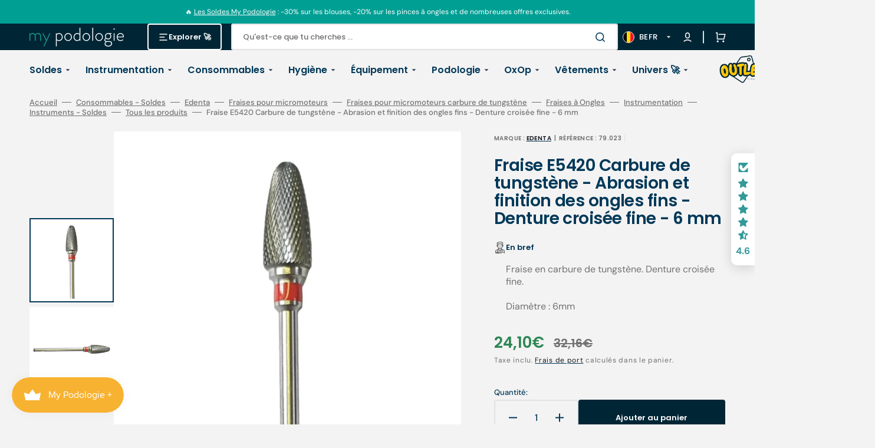

--- FILE ---
content_type: text/css
request_url: https://www.my-podologie.be/cdn/shop/t/13/assets/base.css?v=163790147679346826681767619343
body_size: 17034
content:
@charset "UTF-8";:root{--color-error: 212, 31, 75;--color-error-border: 199, 38, 27;--color-error-background: 255, 245, 245;--duration-short: .1s;--duration-default: .25s;--duration-long: .5s}:root,.color-background-1{--color-foreground: var(--color-base-text);--color-foreground-secondary: var(--color-secondary-text);--color-foreground-title: var(--color-title-text);--color-background: var(--color-base-background-1);--color-background-section-border: var(--color-section-border);--color-background-input: var(--color-base-background-input);--color-border-input: var(--color-base-border-input);--color-border-input-hover: var(--color-hover-border-input);--color-announcement-bar: var(--color-announcement-bar-background);--color-link: var(--color-base-text);--alpha-link: .5;--color-button: var(--color-base-button-background);--color-button-hover: var(--color-base-button-background-hover);--color-button-text: var(--color-base-solid-button-labels);--color-button-text-hover: var(--color-base-solid-button-labels-hover);--color-button-secondary: var(--color-base-outline-button-labels);--color-button-secondary-hover: var(--color-base-outline-button-labels-hover);--color-button-secondary-text: var(--color-secondary-button-labels);--color-button-secondary-text-hover: var(--color-secondary-button-labels-hover);--color-button-tertiary: var(--color-tertiary-button-background);--color-button-tertiary-hover: var(--color-tertiary-button-background-hover);--color-button-tertiary-text: var(--color-tertiary-button-labels);--color-button-tertiary-text-hover: var(--color-tertiary-button-labels-hover);--alpha-button-background: 1;--alpha-button-border: 1;--color-overlay: var(--color-overlay-background);--color-social: var(--color-title-text);--color-placeholder-input: 0, 0, 0;--alpha-placeholder-input: .5;--color-subheading-dot: var(--dot-background-color);--color-background-card-dark: 246, 246, 246;--color-accent: var(--color-text-accent)}.color-background-2{--color-foreground: var(--color-base-text);--color-foreground-secondary: var(--color-secondary-text);--color-foreground-title: var(--color-title-text);--color-background: var(--color-base-background-2);--color-social: var(--color-title-text);--color-button: var(--color-base-button-background);--color-button-hover: var(--color-base-button-background-hover);--color-button-text: var(--color-base-solid-button-labels);--color-button-text-hover: var(--color-base-solid-button-labels-hover);--color-button-secondary: var(--color-base-outline-button-labels);--color-button-secondary-hover: var(--color-base-outline-button-labels-hover);--color-button-secondary-text: var(--color-secondary-button-labels);--color-button-secondary-text-hover: var(--color-secondary-button-labels-hover);--color-button-tertiary: var(--color-tertiary-button-background);--color-button-tertiary-hover: var(--color-tertiary-button-background-hover);--color-button-tertiary-text: var(--color-tertiary-button-labels);--color-button-tertiary-text-hover: var(--color-tertiary-button-labels-hover);--color-background-card-dark: 246, 246, 246;--color-accent: var(--color-text-accent)}.color-background-3{--color-background: var(--color-base-background-3);--color-foreground: 204, 204, 204;--color-link: 255, 255, 255;--color-foreground-title: 255, 255, 255;--color-foreground-secondary: 255, 255, 255;--color-button: 255, 255, 255;--color-button-hover: 220, 220, 220;--color-button-text: 0, 0, 0;--color-button-text-hover: 0, 0, 0;--color-button-secondary: 150, 150, 150;--color-button-secondary-hover: 255, 255, 255;--color-button-secondary-text: 255, 255, 255;--color-button-secondary-text-hover: 255, 255, 255;--color-button-tertiary: 255, 255, 255;--color-button-tertiary-hover: 255, 255, 255;--color-button-tertiary-text: 255, 255, 255;--color-button-tertiary-text-hover: 40, 40, 40;--color-border-input-hover: var(--color-hover-border-input);--color-card-hover: var(--color-base-background-1);--color-social: 255, 255, 255;--color-background-card-dark: 246, 246, 246;--color-accent: 220, 220, 220}.color-background-4{--color-background: var(--color-base-background-4);--color-foreground: 204, 204, 204;--color-link: 255, 255, 255;--color-foreground-title: 255, 255, 255;--color-button: 255, 255, 255;--color-button-hover: 220, 220, 220;--color-button-text: 0, 0, 0;--color-button-text-hover: 0, 0, 0;--color-button-secondary: 150, 150, 150;--color-button-secondary-hover: 255, 255, 255;--color-button-secondary-text: 255, 255, 255;--color-button-secondary-text-hover: 255, 255, 255;--color-button-tertiary: 255, 255, 255;--color-button-tertiary-hover: 255, 255, 255;--color-button-tertiary-text: 255, 255, 255;--color-button-tertiary-text-hover: 40, 40, 40;--color-border-input-hover: var(--color-hover-border-input);--color-card-hover: var(--color-base-background-1);--alpha-button-border: .3;--color-social: 255, 255, 255;--color-background-card-dark: 246, 246, 246;--color-accent: 220, 220, 220}.color-background-5{--color-background: var(--color-base-background-5);--color-social: var(--color-title-text)}.color-inverse{--color-foreground: 204, 204, 204;--color-link: 255, 255, 255;--color-foreground-title: 255, 255, 255;--color-background: var(--color-base-text);--color-background-input: var(--color-base-text);--color-button-tertiary-text: 255, 255, 255;--color-card-hover: var(--color-base-background-1);--alpha-button-border: .3;--color-social: 255, 255, 255;--color-border-input: 255, 255, 255;--color-border: 150, 150, 150;--color-border-input-hover: 232, 232, 232;--alpha-link: .5;--color-button-secondary-text: 255, 255, 255;--alpha-button-background: 1;--color-overlay: 31, 31, 31;--color-background-card: 31, 31, 31;--color-base-border-input: 255, 255, 255;--color-placeholder-input: 255, 255, 255;--alpha-placeholder-input: 1;--color-accent: 220, 220, 220}.color-background-w{background-color:#fff}.color-background-2,.color-inverse{--color-link: var(--color-foreground);--alpha-link: .5}.color-background-2,.color-inverse{--color-badge-background: var(--color-background);--color-badge-border: var(--color-background);--alpha-badge-border: 1}:root,.color-background-1,.color-background-2{--color-card-hover: var(--color-base-text)}[data-scheme=dark]{--color-background: 33, 33, 33;--color-base-background-2: 23, 23, 23;--color-base-background-3: 23, 23, 23;--color-base-background-4: 33, 33, 33;--color-foreground: 240, 240, 240;--color-foreground-secondary: 204, 204, 204;--color-foreground-title: 240, 240, 240;--color-background-input: 0, 0, 0;--color-border-input: 67, 67, 67;--color-border-input-hover: 240, 240, 240;--color-border: 67, 67, 67;--color-announcement-bar: 0, 0, 0;--color-announcement-bar-background-1: 0, 0, 0;--color-link: 240, 240, 240;--alpha-link: .5;--color-button: 240, 240, 240;--color-button-hover: 220, 220, 220;--color-button-text: 0, 0, 0;--color-button-text-hover: 0, 0, 0;--color-button-secondary: 150, 150, 150;--color-button-secondary-hover: 240, 240, 240;--color-button-secondary-text: 240, 240, 240;--color-button-secondary-text-hover: 240, 240, 240;--color-button-tertiary: 240, 240, 240;--color-button-tertiary-hover: 240, 240, 240;--color-button-tertiary-text: 240, 240, 240;--color-button-tertiary-text-hover: 40, 40, 40;--alpha-button-background: 1;--alpha-button-border: 1;--color-social: 240, 240, 240;--color-placeholder-input: 240, 240, 240;--color-background-card: 23, 23, 23;--color-background-card-dark: 33, 33, 33;--color-scheme-toggle-text: 28, 28, 28;--color-error-background: 0, 0, 0;--color-accent: 150, 150, 150}[data-scheme=dark] .color-background-1,[data-scheme=dark] .color-background-2,[data-scheme=dark] .color-background-3,[data-scheme=dark] .color-background-4{--color-foreground: 240, 240, 240;--color-foreground-secondary: 204, 204, 204;--color-foreground-title: 240, 240, 240;--color-social: 240, 240, 240;--color-link: 240, 240, 240;--color-button: 240, 240, 240;--color-button-hover: 220, 220, 220;--color-button-text: 0, 0, 0;--color-button-text-hover: 0, 0, 0;--color-button-secondary: 150, 150, 150;--color-button-secondary-hover: 240, 240, 240;--color-button-secondary-text: 240, 240, 240;--color-button-secondary-text-hover: 240, 240, 240;--color-button-tertiary: 240, 240, 240;--color-button-tertiary-hover: 240, 240, 240;--color-button-tertiary-text: 240, 240, 240;--color-button-tertiary-text-hover: 40, 40, 40;--color-border-input: 67, 67, 67;--color-border-input-hover: 240, 240, 240;--color-background-input: 0, 0, 0;--color-placeholder-input: 240, 240, 240;--color-scheme-toggle-text: 28, 28, 28;--color-background-card-dark: 33, 33, 33;--color-accent: 150, 150, 150}[data-scheme=dark] .color-background-1{--color-background: 33, 33, 33}[data-scheme=dark] .color-background-3{--color-background: 23, 23, 23}[data-scheme=dark] .color-background-2,[data-scheme=dark] .color-background-5,[data-scheme=dark] .color-inverse{--color-background: 23, 23, 23;--color-base-background-2: 23, 23, 23;--color-background-input: 0, 0, 0;--color-link: 240, 240, 240}@media (prefers-color-scheme: dark){[data-scheme=auto]{--color-background: 33, 33, 33;--color-base-background-2: 23, 23, 23;--color-base-background-3: 23, 23, 23;--color-base-background-4: 33, 33, 33;--color-foreground: 240, 240, 240;--color-foreground-secondary: 204, 204, 204;--color-foreground-title: 240, 240, 240;--color-background-input: 0, 0, 0;--color-border-input: 67, 67, 67;--color-border-input-hover: 240, 240, 240;--color-border: 67, 67, 67;--color-announcement-bar: 0, 0, 0;--color-announcement-bar-background-1: 0, 0, 0;--color-link: 240, 240, 240;--alpha-link: .5;--color-button: 240, 240, 240;--color-button-hover: 220, 220, 220;--color-button-text: 0, 0, 0;--color-button-text-hover: 0, 0, 0;--color-button-secondary: 150, 150, 150;--color-button-secondary-hover: 240, 240, 240;--color-button-secondary-text: 240, 240, 240;--color-button-secondary-text-hover: 240, 240, 240;--color-button-tertiary: 240, 240, 240;--color-button-tertiary-hover: 240, 240, 240;--color-button-tertiary-text: 240, 240, 240;--color-button-tertiary-text-hover: 40, 40, 40;--alpha-button-background: 1;--alpha-button-border: 1;--color-social: 240, 240, 240;--color-placeholder-input: 240, 240, 240;--color-background-card: 23, 23, 23;--color-background-card-dark: 33, 33, 33;--color-scheme-toggle-text: 28, 28, 28;--color-error-background: 0, 0, 0;--color-accent: 150, 150, 150}[data-scheme=auto] .color-background-1,[data-scheme=auto] .color-background-2,[data-scheme=auto] .color-background-3,[data-scheme=auto] .color-background-4{--color-foreground: 240, 240, 240;--color-foreground-secondary: 204, 204, 204;--color-foreground-title: 240, 240, 240;--color-social: 240, 240, 240;--color-link: 240, 240, 240;--color-button: 240, 240, 240;--color-button-hover: 220, 220, 220;--color-button-text: 0, 0, 0;--color-button-text-hover: 0, 0, 0;--color-button-secondary: 150, 150, 150;--color-button-secondary-hover: 240, 240, 240;--color-button-secondary-text: 240, 240, 240;--color-button-secondary-text-hover: 240, 240, 240;--color-button-tertiary: 240, 240, 240;--color-button-tertiary-hover: 240, 240, 240;--color-button-tertiary-text: 240, 240, 240;--color-button-tertiary-text-hover: 40, 40, 40;--color-border-input: 67, 67, 67;--color-border-input-hover: 240, 240, 240;--color-background-input: 0, 0, 0;--color-placeholder-input: 240, 240, 240;--color-scheme-toggle-text: 28, 28, 28;--color-background-card-dark: 33, 33, 33;--color-accent: 150, 150, 150}[data-scheme=auto] .color-background-1{--color-background: 33, 33, 33}[data-scheme=auto] .color-background-3{--color-background: 23, 23, 23}[data-scheme=auto] .color-background-2,[data-scheme=auto] .color-background-5,[data-scheme=auto] .color-inverse{--color-background: 23, 23, 23;--color-base-background-2: 23, 23, 23;--color-background-input: 0, 0, 0;--color-link: 240, 240, 240}}[data-scheme=dark] .notification-banner .popup-container,[data-scheme=dark] .popup-main .popup-container{background-color:rgb(var(--color-base-background-2))!important}[data-scheme=dark] .notification-banner .popup-heading,[data-scheme=dark] .popup-main .popup-heading{color:rgb(var(--color-foreground-title))!important}[data-scheme=dark] .notification-banner .popup-text,[data-scheme=dark] .popup-main .popup-text{color:rgb(var(--color-foreground-secondary))!important}[data-scheme=dark] .notification-banner .popup-text a,[data-scheme=dark] .popup-main .popup-text a{color:rgb(var(--color-foreground))!important}[data-scheme=dark] .notification-banner .popup-text a:hover,[data-scheme=dark] .popup-main .popup-text a:hover{color:rgb(var(--color-accent))!important}[data-scheme=dark] .notification-banner.popup-main-image--bottom .popup-close,[data-scheme=dark] .notification-banner.popup-main-image--left .popup-close,[data-scheme=dark] .notification-banner.popup-main--no-image .popup-close,[data-scheme=dark] .notification-banner.notification-banner-image--bottom .popup-close,[data-scheme=dark] .notification-banner.notification-banner-image--left .popup-close,[data-scheme=dark] .notification-banner.notification-banner--no-image .popup-close,[data-scheme=dark] .popup-main.popup-main-image--bottom .popup-close,[data-scheme=dark] .popup-main.popup-main-image--left .popup-close,[data-scheme=dark] .popup-main.popup-main--no-image .popup-close,[data-scheme=dark] .popup-main.notification-banner-image--bottom .popup-close,[data-scheme=dark] .popup-main.notification-banner-image--left .popup-close,[data-scheme=dark] .popup-main.notification-banner--no-image .popup-close{color:rgb(var(--color-foreground-secondary))!important}[data-scheme=dark] .notification-banner.popup-main-image--bottom .popup-close:hover,[data-scheme=dark] .notification-banner.popup-main-image--left .popup-close:hover,[data-scheme=dark] .notification-banner.popup-main--no-image .popup-close:hover,[data-scheme=dark] .notification-banner.notification-banner-image--bottom .popup-close:hover,[data-scheme=dark] .notification-banner.notification-banner-image--left .popup-close:hover,[data-scheme=dark] .notification-banner.notification-banner--no-image .popup-close:hover,[data-scheme=dark] .popup-main.popup-main-image--bottom .popup-close:hover,[data-scheme=dark] .popup-main.popup-main-image--left .popup-close:hover,[data-scheme=dark] .popup-main.popup-main--no-image .popup-close:hover,[data-scheme=dark] .popup-main.notification-banner-image--bottom .popup-close:hover,[data-scheme=dark] .popup-main.notification-banner-image--left .popup-close:hover,[data-scheme=dark] .popup-main.notification-banner--no-image .popup-close:hover{color:rgb(var(--color-button))!important}[data-scheme=dark] .notification-banner .list-social__item .icon,[data-scheme=dark] .popup-main .list-social__item .icon{color:rgb(var(--color-social))!important}[data-scheme=dark] .notification-banner .list-social__item:hover .icon,[data-scheme=dark] .popup-main .list-social__item:hover .icon{color:rgb(var(--color-accent))!important}[data-scheme=dark] .card__link:not(.card__link-button){background-color:rgb(var(--color-background-card))}[data-scheme=dark] .image-parallax.color-background-3{--color-button: 0, 0, 0;--color-button-text: 255, 255, 255}[data-scheme=dark] .article-card-column,[data-scheme=dark] .article.color-background-2 .article-card-row__tag,[data-scheme=dark] .cart-items .cart-item{--color-base-background-1: 33, 33, 33}[data-scheme=dark] .swiper-buttons.swiper-buttons--secondary .icon,[data-scheme=dark] .image-parallax__button.button--secondary .icon-button-arrow{color:rgb(var(--color-background))}[data-scheme=dark] .steps-section+.testimonials-section>.color-background-2,[data-scheme=dark] .about-section.color-background-2{--color-background: 28, 28, 28}[data-scheme=dark] .featured-products__products-item .card__inner,[data-scheme=dark] .card__link:after,[data-scheme=dark] .card-horizontal__link,[data-scheme=dark] .card-horizontal__link:after,[data-scheme=dark] .collection-product-list .collection-product-card--extended .card__link:after{background-color:#212121}[data-scheme=dark] .collection-product-list .card-information__wrapper>*,[data-scheme=dark] .collection-results--products .card-information__wrapper>*,[data-scheme=dark] .product-recommendations__product .card-information__wrapper>*,[data-scheme=dark] .search-modal .card-horizontal__information>*,[data-scheme=dark] .search-modal .card-horizontal-wrapper .price--on-sale .price-item--regular,[data-scheme=dark] .search-modal .card-horizontal-wrapper .price__regular{color:#f0f0f0}[data-scheme=dark] .search-modal .card-horizontal-wrapper .price--on-sale .price-item--regular{text-decoration-color:#f0f0f0}[data-scheme=dark] .collection-product-list .card-wrapper:not(.card-wrapper-page),[data-scheme=dark] .collection-results--products .card-wrapper,[data-scheme=dark] .product-recommendations__product .card-wrapper,[data-scheme=dark] .search-modal .search__items-item,[data-scheme=dark] .search-modal .card-horizontal-wrapper{background-color:#1c1c1c}[data-scheme=dark] .product-slider .swiper-buttons:before,[data-scheme=dark] .featured-products .swiper-buttons:before{background-color:rgb(var(--color-base-button-background),.7)}[data-scheme=dark] .product-slider .swiper-button-next,[data-scheme=dark] .product-slider .swiper-button-prev,[data-scheme=dark] .product-slider .swiper-pagination,[data-scheme=dark] .featured-products .swiper-button-next,[data-scheme=dark] .featured-products .swiper-button-prev,[data-scheme=dark] .featured-products .swiper-pagination{color:rgb(var(--color-base-solid-button-labels))}[data-scheme=dark] .featured-products__products-list--horizontal.featured-products__products-list--placeholder .card-wrapper,[data-scheme=dark] .featured-products__products-list .featured-products__products-item--horizontal .card-horizontal-wrapper{border-color:#dfdfdf}[data-scheme=dark] .featured-products__button .button--primary{background-color:rgb(var(--color-base-button-background));color:rgb(var(--color-base-solid-button-labels))}[data-scheme=dark] .featured-products__button .button--secondary{background-color:rgb(var(--color-base-outline-button-labels));color:rgb(var(--color-secondary-button-labels))}[data-scheme=dark] .cards-grid__button.tag{color:#f0f0f0!important;background-color:#212121!important}[data-scheme=dark] .product-promo__overlay{opacity:.4}[data-scheme=dark] .cards-grid__item--none .cards-grid__overlay{position:absolute;top:0;right:0;bottom:0;left:0;opacity:.8;background-color:rgb(var(--color-overlay-background))}[data-scheme=dark] .cards-grid__item--none .cards-grid__subheading,[data-scheme=dark] .cards-grid__item--none .cards-grid__heading,[data-scheme=dark] .cards-grid__item--none .cards-grid__text,[data-scheme=dark] .cards-grid__item--none .cards-grid__label,[data-scheme=dark] .cards-grid__item--none .cards-grid__price{color:#fff}[data-scheme=dark] .brands__image--dark{display:block}[data-scheme=dark] .brands__image--dark+.brands__image--light{display:none}[data-scheme=dark] .cards-grid__icon-wrapper{display:none}[data-scheme=dark] .cards-grid__icon-wrapper+.cards-grid__icon-wrapper--dark{display:flex}[data-scheme=dark] .footer .link-hover-line-outer>span:after{background-color:#282828}[data-scheme=dark] .footer.color-background-1 .button--primary,[data-scheme=dark] .footer.color-background-2 .button--primary,[data-scheme=dark] .footer.color-background-3 .button--primary,[data-scheme=dark] .footer.color-background-4 .button--primary,[data-scheme=dark] .footer.color-background-5 .button--primary,[data-scheme=dark] .footer.color-inverse .button--primary{color:#282828}[data-scheme=dark] .card-wrapper .media .placeholder-svg{fill:#f0f0f0}[data-scheme=dark] .header__toggle-scheme-switch{background-color:#f7f7f7;color:#282828}[data-scheme=dark] .header__toggle-scheme-circle{background-color:#282828}[data-scheme=dark] .product .advantage img:first-child:nth-last-child(2),[data-scheme=dark] .product .advantage svg:first-child:nth-last-child(2){display:none}[data-scheme=dark] .product .advantage img:first-child:nth-last-child(2)~svg,[data-scheme=dark] .product .advantage img:first-child:nth-last-child(2)~img,[data-scheme=dark] .product .advantage svg:first-child:nth-last-child(2)~svg,[data-scheme=dark] .product .advantage svg:first-child:nth-last-child(2)~img{display:block}[data-scheme=dark] .mega-menu__item--dark .mega-menu__item-heading,[data-scheme=dark] .mega-menu__item--dark .mega-menu__item-description,[data-scheme=dark] .mega-menu__item--dark .mega-menu__item-text,[data-scheme=dark] .mega-menu__item--dark .mega-menu__item-text--accent,[data-scheme=dark] .search__block--dark .search__heading,[data-scheme=dark] .search__block--dark .search__text,[data-scheme=dark] .search__block--dark .search__text--accent{color:#282828}[data-scheme=dark] .subtitle:not(.product-promo__subheading):not(.cards-grid__button.tag):not(.card__quickview-text){color:#f0f0f0!important}[data-scheme=dark] .subtitle:not(.product-promo__subheading):not(.cards-grid__button.tag):not(.card__quickview-text).subtitle--dot{color:#f0f0f0!important}[data-scheme=dark] .subtitle:not(.product-promo__subheading):not(.cards-grid__button.tag):not(.card__quickview-text).subtitle--dot span{background-color:#f0f0f0!important}[data-scheme=dark] .promo-banner{background-color:rgb(var(--color-base-button-background-hover))!important}[data-scheme=dark] .promo-banner__text p{color:rgb(var(--color-foreground-title))!important}[data-scheme=dark] .promo-banner__text a,[data-scheme=dark] .promo-banner--expanded .promo-banner__title{color:#ffd875!important}[data-scheme=dark] .promo-banner--expanded .promo-banner__text,[data-scheme=dark] .promo-banner--expanded .promo-banner__text a{color:rgb(var(--color-foreground-title))!important}[data-scheme=dark] .multicolumn-list__wrapper .multicolumn-card__image-wrapper .multicolumn-card__image--light{display:none}[data-scheme=dark] .multicolumn-list__wrapper .multicolumn-card__image-wrapper .multicolumn-card__image--dark{display:block}[data-scheme=dark] .multicolumn-list__wrapper .multicolumn-card__image-wrapper .multicolumn-card__image:only-child{display:block!important}[data-scheme=dark] .featured-product__wrapper.color-background-2 .product__button-prev,[data-scheme=dark] .featured-product__wrapper.color-background-2 .product__button-next{background-color:#f0f0f0}[data-scheme=dark] .article-template__header--overlay .article-template__title,[data-scheme=dark] .article-template__header--overlay .article-template__tag a,[data-scheme=dark] .article-template__header--overlay .article-template__meta span{color:#f0f0f0}[data-scheme=dark] .blog__posts--grid .article .article-card-row__tag{background-color:#040404!important}[data-scheme=dark] .video-section__play-button{background-color:#f0f0f0}[data-scheme=dark] .product-slider__subheading,[data-scheme=dark] .pst__subheading{color:#e6e6e6!important}[data-scheme=dark] .slideshow .swiper-button-next,[data-scheme=dark] .slideshow .swiper-button-prev{background-color:#282828}[data-scheme=dark] .slideshow .swiper-button-next .icon path,[data-scheme=dark] .slideshow .swiper-button-prev .icon path{fill:#fff}@media (prefers-color-scheme: dark){[data-scheme=auto] .notification-banner .popup-container,[data-scheme=auto] .popup-main .popup-container{background-color:rgb(var(--color-base-background-2))!important}[data-scheme=auto] .notification-banner .popup-heading,[data-scheme=auto] .popup-main .popup-heading{color:rgb(var(--color-foreground-title))!important}[data-scheme=auto] .notification-banner .popup-text,[data-scheme=auto] .popup-main .popup-text{color:rgb(var(--color-foreground-secondary))!important}[data-scheme=auto] .notification-banner .popup-text a,[data-scheme=auto] .popup-main .popup-text a{color:rgb(var(--color-foreground))!important}[data-scheme=auto] .notification-banner .popup-text a:hover,[data-scheme=auto] .popup-main .popup-text a:hover{color:rgb(var(--color-accent))!important}[data-scheme=auto] .notification-banner.popup-main-image--bottom .popup-close,[data-scheme=auto] .notification-banner.popup-main-image--left .popup-close,[data-scheme=auto] .notification-banner.popup-main--no-image .popup-close,[data-scheme=auto] .notification-banner.notification-banner-image--bottom .popup-close,[data-scheme=auto] .notification-banner.notification-banner-image--left .popup-close,[data-scheme=auto] .notification-banner.notification-banner--no-image .popup-close,[data-scheme=auto] .popup-main.popup-main-image--bottom .popup-close,[data-scheme=auto] .popup-main.popup-main-image--left .popup-close,[data-scheme=auto] .popup-main.popup-main--no-image .popup-close,[data-scheme=auto] .popup-main.notification-banner-image--bottom .popup-close,[data-scheme=auto] .popup-main.notification-banner-image--left .popup-close,[data-scheme=auto] .popup-main.notification-banner--no-image .popup-close{color:rgb(var(--color-foreground-secondary))!important}[data-scheme=auto] .notification-banner.popup-main-image--bottom .popup-close:hover,[data-scheme=auto] .notification-banner.popup-main-image--left .popup-close:hover,[data-scheme=auto] .notification-banner.popup-main--no-image .popup-close:hover,[data-scheme=auto] .notification-banner.notification-banner-image--bottom .popup-close:hover,[data-scheme=auto] .notification-banner.notification-banner-image--left .popup-close:hover,[data-scheme=auto] .notification-banner.notification-banner--no-image .popup-close:hover,[data-scheme=auto] .popup-main.popup-main-image--bottom .popup-close:hover,[data-scheme=auto] .popup-main.popup-main-image--left .popup-close:hover,[data-scheme=auto] .popup-main.popup-main--no-image .popup-close:hover,[data-scheme=auto] .popup-main.notification-banner-image--bottom .popup-close:hover,[data-scheme=auto] .popup-main.notification-banner-image--left .popup-close:hover,[data-scheme=auto] .popup-main.notification-banner--no-image .popup-close:hover{color:rgb(var(--color-button))!important}[data-scheme=auto] .notification-banner .list-social__item .icon,[data-scheme=auto] .popup-main .list-social__item .icon{color:rgb(var(--color-social))!important}[data-scheme=auto] .notification-banner .list-social__item:hover .icon,[data-scheme=auto] .popup-main .list-social__item:hover .icon{color:rgb(var(--color-accent))!important}[data-scheme=auto] .card__link:not(.card__link-button){background-color:rgb(var(--color-background-card))}[data-scheme=auto] .image-parallax.color-background-3{--color-button: 0, 0, 0;--color-button-text: 255, 255, 255}[data-scheme=auto] .swiper-buttons.swiper-buttons--secondary .icon,[data-scheme=auto] .image-parallax__button.button--secondary .icon-button-arrow{color:rgb(var(--color-background))}[data-scheme=auto] .steps-section+.testimonials-section>.color-background-2,[data-scheme=auto] .about-section.color-background-2{--color-background: 28, 28, 28}[data-scheme=auto] .featured-products__products-item .card__inner,[data-scheme=auto] .card__link:after,[data-scheme=auto] .card-horizontal__link,[data-scheme=auto] .card-horizontal__link:after,[data-scheme=auto] .collection-product-list .collection-product-card--extended .card__link:after{background-color:rgb(var(--color-base-background-1))}[data-scheme=auto] .collection-product-list .card-information__wrapper>*,[data-scheme=auto] .collection-results--products .card-information__wrapper>*,[data-scheme=auto] .product-recommendations__product .card-information__wrapper>*,[data-scheme=auto] .search-modal .card-horizontal__information>*,[data-scheme=auto] .search-modal .card-horizontal-wrapper .price--on-sale .price-item--regular,[data-scheme=auto] .search-modal .card-horizontal-wrapper .price__regular{color:#f0f0f0}[data-scheme=auto] .search-modal .card-horizontal-wrapper .price--on-sale .price-item--regular{text-decoration-color:#f0f0f0}[data-scheme=auto] .collection-product-list .card-wrapper:not(.card-wrapper-page),[data-scheme=auto] .collection-results--products .card-wrapper,[data-scheme=auto] .product-recommendations__product .card-wrapper,[data-scheme=auto] .search-modal .search__items-item,[data-scheme=auto] .search-modal .card-horizontal-wrapper{background-color:#212121}[data-scheme=auto] .product-slider .swiper-buttons:before,[data-scheme=auto] .featured-products .swiper-buttons:before{background-color:rgb(var(--color-base-button-background),.7)}[data-scheme=auto] .product-slider .swiper-button-next,[data-scheme=auto] .product-slider .swiper-button-prev,[data-scheme=auto] .product-slider .swiper-pagination,[data-scheme=auto] .featured-products .swiper-button-next,[data-scheme=auto] .featured-products .swiper-button-prev,[data-scheme=auto] .featured-products .swiper-pagination{color:rgb(var(--color-base-solid-button-labels))}[data-scheme=auto] .featured-products__products-list--horizontal.featured-products__products-list--placeholder .card-wrapper,[data-scheme=auto] .featured-products__products-list .featured-products__products-item--horizontal .card-horizontal-wrapper{border-color:#dfdfdf}[data-scheme=auto] .featured-products__button .button--primary{background-color:rgb(var(--color-base-button-background));color:rgb(var(--color-base-solid-button-labels))}[data-scheme=auto] .featured-products__button .button--secondary{background-color:rgb(var(--color-base-outline-button-labels));color:rgb(var(--color-secondary-button-labels))}[data-scheme=auto] .footer .link-hover-line-outer>span:after{background-color:#282828}[data-scheme=auto] .footer.color-background-1 .button--primary,[data-scheme=auto] .footer.color-background-2 .button--primary,[data-scheme=auto] .footer.color-background-3 .button--primary,[data-scheme=auto] .footer.color-background-4 .button--primary,[data-scheme=auto] .footer.color-background-5 .button--primary,[data-scheme=auto] .footer.color-inverse .button--primary{color:#282828}[data-scheme=auto] .product-promo__overlay{opacity:.4}[data-scheme=auto] .cards-grid__item--none .cards-grid__overlay{position:absolute;top:0;right:0;bottom:0;left:0;opacity:.8;background-color:rgb(var(--color-overlay-background))}[data-scheme=auto] .cards-grid__item--none .cards-grid__subheading,[data-scheme=auto] .cards-grid__item--none .cards-grid__heading,[data-scheme=auto] .cards-grid__item--none .cards-grid__text,[data-scheme=auto] .cards-grid__item--none .cards-grid__label,[data-scheme=auto] .cards-grid__item--none .cards-grid__price{color:#fff}[data-scheme=auto] .cards-grid__button.tag{color:#f0f0f0!important;background-color:#212121!important}[data-scheme=auto] .brands__image--dark{display:block}[data-scheme=auto] .brands__image--dark+.brands__image--light{display:none}[data-scheme=auto] .cards-grid__icon-wrapper{display:none}[data-scheme=auto] .cards-grid__icon-wrapper+.cards-grid__icon-wrapper--dark{display:flex}[data-scheme=auto] .product .advantage img:first-child:nth-last-child(2),[data-scheme=auto] .product .advantage svg:first-child:nth-last-child(2){display:none}[data-scheme=auto] .product .advantage img:first-child:nth-last-child(2)~svg,[data-scheme=auto] .product .advantage img:first-child:nth-last-child(2)~img,[data-scheme=auto] .product .advantage svg:first-child:nth-last-child(2)~svg,[data-scheme=auto] .product .advantage svg:first-child:nth-last-child(2)~img{display:block}[data-scheme=auto] .mega-menu__item--dark .mega-menu__item-heading,[data-scheme=auto] .mega-menu__item--dark .mega-menu__item-description,[data-scheme=auto] .mega-menu__item--dark .mega-menu__item-text,[data-scheme=auto] .mega-menu__item--dark .mega-menu__item-text--accent,[data-scheme=auto] .search__block--dark .search__heading,[data-scheme=auto] .search__block--dark .search__text,[data-scheme=auto] .search__block--dark .search__text--accent{color:#282828}[data-scheme=auto] .subtitle:not(.product-promo__subheading):not(.cards-grid__button.tag):not(.card__quickview-text){color:#f0f0f0!important}[data-scheme=auto] .subtitle:not(.product-promo__subheading):not(.cards-grid__button.tag):not(.card__quickview-text).subtitle--dot{color:#f0f0f0!important}[data-scheme=auto] .subtitle:not(.product-promo__subheading):not(.cards-grid__button.tag):not(.card__quickview-text).subtitle--dot span{background-color:#f0f0f0!important}[data-scheme=auto] .blog__posts--grid .article .article-card-row__tag{background-color:#040404!important}[data-scheme=auto] .header__toggle-scheme-circle{background-color:#282828}[data-scheme=auto] .promo-banner{background-color:rgb(var(--color-base-button-background-hover))!important}[data-scheme=auto] .promo-banner__text p{color:rgb(var(--color-foreground-title))!important}[data-scheme=auto] .promo-banner__text a,[data-scheme=auto] .promo-banner--expanded .promo-banner__title{color:#ffd875!important}[data-scheme=auto] .promo-banner--expanded .promo-banner__text,[data-scheme=auto] .promo-banner--expanded .promo-banner__text a{color:rgb(var(--color-foreground-title))!important}[data-scheme=auto] .featured-product__wrapper.color-background-2 .product__button-prev,[data-scheme=auto] .featured-product__wrapper.color-background-2 .product__button-next{background-color:#f0f0f0}[data-scheme=auto] .article-template__header--overlay .article-template__title,[data-scheme=auto] .article-template__header--overlay .article-template__tag a,[data-scheme=auto] .article-template__header--overlay .article-template__meta span{color:#f0f0f0}[data-scheme=auto] .video-section__play-button{background-color:#f0f0f0}[data-scheme=auto] .multicolumn-list__wrapper .multicolumn-card__image--light{display:none}[data-scheme=auto] .multicolumn-list__wrapper .multicolumn-card__image-wrapper .multicolumn-card__image--dark{display:block}[data-scheme=auto] .multicolumn-list__wrapper .multicolumn-card__image-wrapper .multicolumn-card__image:only-child{display:block!important}[data-scheme=auto] .product-slider__subheading,[data-scheme=auto] .pst__subheading{color:#e6e6e6!important}[data-scheme=auto] .slideshow .swiper-button-next,[data-scheme=auto] .slideshow .swiper-button-prev{background-color:#282828}[data-scheme=auto] .slideshow .swiper-button-next .icon path,[data-scheme=auto] .slideshow .swiper-button-prev .icon path{fill:#fff}[data-scheme=auto] .card-wrapper .media .placeholder-svg{color:#f0f0f0;fill:#f0f0f0}.swiper-buttons.swiper-buttons--secondary .icon,.image-parallax__button.button--secondary .icon-button-arrow{color:rgb(var(--color-background))}.header__toggle-scheme-switch{background-color:#f7f7f7;color:#282828}.header__toggle-scheme-circle{background-color:#282828}}.container,.container-fluid,.container-xxl,.shopify-policy__container-xxl,.container-xl,.shopify-policy__container-xl,.container-lg,.shopify-policy__container-lg,.container-md,.shopify-policy__container-md,.container-sm,.shopify-policy__container-sm,.shopify-policy__container{width:100%;padding-right:2rem;padding-left:2rem;margin-right:auto;margin-left:auto}@media screen and (min-width: 1200px){.container,.container-fluid,.container-xxl,.shopify-policy__container-xxl,.container-xl,.shopify-policy__container-xl,.container-lg,.shopify-policy__container-lg,.container-md,.shopify-policy__container-md,.container-sm,.shopify-policy__container-sm,.shopify-policy__container{padding-right:5rem;padding-left:5rem}}@media (min-width: 576px){.container-sm,.shopify-policy__container-sm,.container,.shopify-policy__container{max-width:100%}}@media (min-width: 750px){.container-md,.shopify-policy__container-md,.container-sm,.shopify-policy__container-sm,.container,.shopify-policy__container{max-width:100%}}@media (min-width: 990px){.container-lg,.shopify-policy__container-lg,.container-md,.shopify-policy__container-md,.container-sm,.shopify-policy__container-sm,.container,.shopify-policy__container{max-width:100%}}@media (min-width: 1200px){.container-xl,.shopify-policy__container-xl,.container-lg,.shopify-policy__container-lg,.container-md,.shopify-policy__container-md,.container-sm,.shopify-policy__container-sm,.container,.shopify-policy__container{max-width:100%}}@media (min-width: 1360px){.container-xxl,.shopify-policy__container-xxl,.container-xl,.shopify-policy__container-xl,.container-lg,.shopify-policy__container-lg,.container-md,.shopify-policy__container-md,.container-sm,.shopify-policy__container-sm,.container,.shopify-policy__container{max-width:1920px}}.no-js:not(html){display:none!important}html.no-js .no-js:not(html){display:block!important}.no-js-inline{display:none!important}html.no-js .no-js-inline{display:inline-block!important}.no-js-flex{display:none!important}html.no-js .no-js-flex{display:flex!important}html.js .js-hidden{display:none!important}html.no-js .no-js-block{display:block!important}html.no-js .no-js-hidden{display:none!important}.page-width{max-width:139.6rem;margin:0 auto;padding:0 2.5rem}@media screen and (min-width: 750px){.page-width{padding:0 5rem}.page-width--narrow{padding:0 9rem}}@media screen and (min-width: 990px){.page-width--narrow{max-width:72.6rem;padding:0}}.spaced-section{position:relative;background-color:rgb(var(--color-background))}.section-border-top{padding-top:5rem}.section-border-top__inner{position:relative}.section-border-top__inner:before{content:"";position:absolute;width:calc(100% - 10rem);height:1px;left:50%;transform:translate(-50%);top:-5rem;background-color:rgba(var(--color-foreground),.2)}body,.color-background-1,.color-background-2,.color-background-3,.color-background-4,.color-background-5,.color-inverse{color:rgb(var(--color-foreground));background-color:rgb(var(--color-background));line-height:var(--font-body-line-height)}.background-secondary{background-color:rgba(var(--color-foreground),.04);padding:4rem 0 5rem}@media screen and (min-width: 750px){.background-secondary{padding:6rem 0 5rem}}.page-margin,.shopify-challenge__container{margin:7rem auto}.rte-width{max-width:82rem;margin:0 auto 2rem}.list-unstyled{margin:0;padding:0;list-style:none}.hidden{display:none!important}.visually-hidden{position:absolute!important;overflow:hidden;width:1px;height:1px;margin:-1px;padding:0;border:0;clip:rect(0 0 0 0);word-wrap:normal!important}.visually-hidden--inline{margin:0;height:1em}.visibility-hidden{visibility:hidden}.skip-to-content-link:focus{z-index:9999;position:inherit;overflow:auto;width:auto;height:auto;clip:auto}.overflow-hidden{overflow:hidden}summary{cursor:pointer;list-style:none;position:relative}summary .icon-caret{position:absolute;height:2rem;right:0;top:calc(50% - 1rem)}summary::-webkit-details-marker{display:none}.disclosure-has-popup{position:relative}.disclosure-has-popup[open]>summary:before{position:fixed;top:0;right:0;bottom:0;left:0;z-index:2;display:block;cursor:default;content:" ";background:transparent}.disclosure-has-popup>summary:before{display:none}.disclosure-has-popup[open]>summary+*{z-index:100}@keyframes translate{0%{transform:translateZ(0)}to{transform:translate3d(-40rem,0,0)}}@keyframes fade{0%{opacity:0}to{opacity:1}}@keyframes link-hover{0%{width:100%}50%{width:0}to{width:100%}}[data-scheme=dark] .icon-account-order-none circle+path{stroke:rgb(var(--color-background))}.header-wrapper--overlay .header__menu-item{transition:none}body:not(.body--hidden) #shopify-section-header:not(.shopify-section-header-sticky.animate) .header-wrapper--overlay .header__offcanvas-toggle .header__offcanvas-toggle-link{color:#fff}body:not(.body--hidden) #shopify-section-header:not(.shopify-section-header-sticky.animate) .header-wrapper--overlay .header__heading-link>*{color:#fff}@media (prefers-color-scheme: light){#shopify-section-header:not(.shopify-section-header-sticky.animate) .header-wrapper--overlay .header__heading .header__heading-logo--overlay,#shopify-section-header:not(.shopify-section-header-sticky.animate) .header-wrapper--overlay .header__heading-link .header__heading-logo--overlay{display:block}#shopify-section-header:not(.shopify-section-header-sticky.animate) .header-wrapper--overlay .header__heading .header__heading-logo:not(.header__heading-logo--overlay),#shopify-section-header:not(.shopify-section-header-sticky.animate) .header-wrapper--overlay .header__heading-link .header__heading-logo:not(.header__heading-logo--overlay){display:none}#shopify-section-header:not(.shopify-section-header-sticky.animate) .header-wrapper--overlay .header__heading .header__heading-logo:only-child,#shopify-section-header:not(.shopify-section-header-sticky.animate) .header-wrapper--overlay .header__heading-link .header__heading-logo:only-child{display:block!important}#shopify-section-header:not(.shopify-section-header-sticky.animate) .header-wrapper--overlay .header__offcanvas .header__heading-logo--overlay{display:none}#shopify-section-header:not(.shopify-section-header-sticky.animate) .header-wrapper--overlay .header__offcanvas .header__heading-logo:not(.header__heading-logo--overlay){display:block}}@media (prefers-color-scheme: dark){.header__heading-logo:first-child:nth-last-child(2){display:none}.header__heading-logo:first-child:nth-last-child(2)~.header__heading-logo{display:block}.header__heading-logo:first-child:nth-last-child(1){display:none}.header__heading-logo:only-child{display:block!important}}[data-scheme=light] .header__heading-logo:first-child:nth-last-child(2){display:block}[data-scheme=light] .header__heading-logo:first-child:nth-last-child(2)~.header__heading-logo{display:none}[data-scheme=light] #shopify-section-header:not(.shopify-section-header-sticky.animate) .header-wrapper--overlay .header__heading .header__heading-logo--overlay,[data-scheme=light] #shopify-section-header:not(.shopify-section-header-sticky.animate) .header-wrapper--overlay .header__heading-link .header__heading-logo--overlay{display:block}[data-scheme=light] #shopify-section-header:not(.shopify-section-header-sticky.animate) .header-wrapper--overlay .header__heading .header__heading-logo:not(.header__heading-logo--overlay),[data-scheme=light] #shopify-section-header:not(.shopify-section-header-sticky.animate) .header-wrapper--overlay .header__heading-link .header__heading-logo:not(.header__heading-logo--overlay){display:none}[data-scheme=light] #shopify-section-header:not(.shopify-section-header-sticky.animate) .header-wrapper--overlay .header__heading .header__heading-logo:only-child,[data-scheme=light] #shopify-section-header:not(.shopify-section-header-sticky.animate) .header-wrapper--overlay .header__heading-link .header__heading-logo:only-child{display:block!important}[data-scheme=light] #shopify-section-header:not(.shopify-section-header-sticky.animate) .header-wrapper--overlay .header__offcanvas .header__heading-logo--overlay{display:none}[data-scheme=light] #shopify-section-header:not(.shopify-section-header-sticky.animate) .header-wrapper--overlay .header__offcanvas .header__heading-logo:not(.header__heading-logo--overlay){display:block}[data-scheme=dark] .header__heading-logo:first-child:nth-last-child(2){display:none}[data-scheme=dark] .header__heading-logo:first-child:nth-last-child(2)~.header__heading-logo{display:block}[data-scheme=dark] .header__heading-logo:first-child:nth-last-child(1){display:none}[data-scheme=dark] .header__heading-logo:only-child{display:block!important}[data-scheme=dark] #shopify-section-header:not(.shopify-section-header-sticky.animate) .header-wrapper--overlay .header__offcanvas .header__heading-logo--overlay{display:block}[data-scheme=dark] #shopify-section-header:not(.shopify-section-header-sticky.animate) .header-wrapper--overlay .header__offcanvas .header__heading-logo:not(.header__heading-logo--overlay){display:none}@media (prefers-color-scheme: dark){[data-scheme=auto] .header__heading-logo:first-child:nth-last-child(2){display:none}[data-scheme=auto] .header__heading-logo:first-child:nth-last-child(2)~.header__heading-logo{display:block}[data-scheme=auto] .header__heading-logo:first-child:nth-last-child(1){display:none}[data-scheme=auto] .header__heading-logo:only-child{display:block!important}}@media (prefers-color-scheme: light){[data-scheme=auto] .header__heading-logo:first-child:nth-last-child(2){display:block}[data-scheme=auto] .header__heading-logo:first-child:nth-last-child(2)~.header__heading-logo{display:none}[data-scheme=auto] #shopify-section-header:not(.shopify-section-header-sticky.animate) .header-wrapper--overlay .header__heading .header__heading-logo--overlay,[data-scheme=auto] #shopify-section-header:not(.shopify-section-header-sticky.animate) .header-wrapper--overlay .header__heading-link .header__heading-logo--overlay{display:block}[data-scheme=auto] #shopify-section-header:not(.shopify-section-header-sticky.animate) .header-wrapper--overlay .header__heading .header__heading-logo:not(.header__heading-logo--overlay),[data-scheme=auto] #shopify-section-header:not(.shopify-section-header-sticky.animate) .header-wrapper--overlay .header__heading-link .header__heading-logo:not(.header__heading-logo--overlay){display:none}[data-scheme=auto] #shopify-section-header:not(.shopify-section-header-sticky.animate) .header-wrapper--overlay .header__heading .header__heading-logo:only-child,[data-scheme=auto] #shopify-section-header:not(.shopify-section-header-sticky.animate) .header-wrapper--overlay .header__heading-link .header__heading-logo:only-child{display:block!important}[data-scheme=auto] #shopify-section-header:not(.shopify-section-header-sticky.animate) .header-wrapper--overlay .header__offcanvas .header__heading-logo--overlay{display:none}[data-scheme=auto] #shopify-section-header:not(.shopify-section-header-sticky.animate) .header-wrapper--overlay .header__offcanvas .header__heading-logo:not(.header__heading-logo--overlay){display:block}}#shopify-section-header:not(.shopify-section-header-sticky.animate) .header-wrapper--overlay{background-color:transparent;transition:background var(--duration-default)}#shopify-section-header:not(.shopify-section-header-sticky.animate) .header-wrapper--overlay>*,#shopify-section-header:not(.shopify-section-header-sticky.animate) .header-wrapper--overlay .disclosure__button{background-color:transparent;transition:none}#shopify-section-header:not(.shopify-section-header-sticky.animate) .header-wrapper--overlay .header__menu-item:not(.header__submenu .header__menu-item),#shopify-section-header:not(.shopify-section-header-sticky.animate) .header-wrapper--overlay .header__icon .header__icon-name,#shopify-section-header:not(.shopify-section-header-sticky.animate) .header-wrapper--overlay .currency-country,#shopify-section-header:not(.shopify-section-header-sticky.animate) .header-wrapper--overlay .header__icon .icon-hamburger{color:#fff}#shopify-section-header:not(.shopify-section-header-sticky.animate) .header-wrapper--overlay .header__menu-item .header__active-menu-item{color:#fff}#shopify-section-header:not(.shopify-section-header-sticky.animate) .header-wrapper--overlay .header__menu-item:not(.header__submenu .header__menu-item)>span:not(.header__active-menu-item):after,#shopify-section-header:not(.shopify-section-header-sticky.animate) .header-wrapper--overlay .header__icon .header__icon-name:before,#shopify-section-header:not(.shopify-section-header-sticky.animate) .header-wrapper--overlay .currency-country:after,#shopify-section-header:not(.shopify-section-header-sticky.animate) .header-wrapper--overlay .link-hover-line-outer:not(.header__submenu .header__menu-item):not(.disclosure__link) span:after{background-color:#fff}#shopify-section-header:not(.shopify-section-header-sticky.animate) .header-wrapper--overlay .header__menu-item span:not(.header__active-menu-item)>span:after,#shopify-section-header:not(.shopify-section-header-sticky.animate) .header-wrapper--overlay .header__icon-name span:after,#shopify-section-header:not(.shopify-section-header-sticky.animate) .header-wrapper--overlay .header__localization .localization-selector.link:hover .icon-caret,#shopify-section-header:not(.shopify-section-header-sticky.animate) .header-wrapper--overlay .link--text.header__icon:hover .icon,#shopify-section-header:not(.shopify-section-header-sticky.animate) .header-wrapper--overlay .header__search:hover .modal__toggle-open,#shopify-section-header:not(.shopify-section-header-sticky.animate) .header-wrapper--overlay .header__modal-close-button .icon{color:#fff}#shopify-section-header:not(.shopify-section-header-sticky.animate) .header-wrapper--overlay .header__toggle-scheme-item{color:#fff}#shopify-section-header:not(.shopify-section-header-sticky.animate) .header-wrapper--overlay .header__toggle-scheme-item:hover .icon{color:#fff}#shopify-section-header:not(.shopify-section-header-sticky.animate) .header-wrapper--overlay .icon-search,#shopify-section-header:not(.shopify-section-header-sticky.animate) .header-wrapper--overlay .header__icon--account>.icon-account,#shopify-section-header:not(.shopify-section-header-sticky.animate) .header-wrapper--overlay .icon-cart{color:#fff;transition:none}#shopify-section-header:not(.shopify-section-header-sticky.animate) .header-wrapper--overlay .icon.icon-close:not(.header__modal-close-button .icon):not(.header__offcanvas-toggle-link .icon){color:rgb(var(--color-button))}#shopify-section-header:not(.shopify-section-header-sticky.animate) .header-wrapper--overlay .header__menu-item .icon-caret{color:#fff;transition:none}#shopify-section-header:not(.shopify-section-header-sticky.animate) .header-wrapper--overlay .header__submenu .icon.icon-caret{color:rgb(var(--color-button));transition:transform var(--duration-default)}#shopify-section-header:not(.shopify-section-header-sticky.animate) .header-wrapper--overlay .list-menu--inline span.header__active-menu-item--border,#shopify-section-header:not(.shopify-section-header-sticky.animate) .header-wrapper--overlay .list-menu--inline .header__menu-item--border:hover span:not(.header__active-menu-item){border-color:#fff}#shopify-product-reviews .spr-container,#shopify-product-reviews .spr-review,#shopify-product-reviews .spr-form{border:0}#shopify-product-reviews .spr-container{padding:0}#shopify-product-reviews .spr-summary-caption{font-size:1.3rem;color:rgb(var(--color-foreground))}#shopify-product-reviews .spr-header-title{color:rgb(var(--color-foreground-title));margin-bottom:1.6rem;text-align:center}@media (min-width: 750px){#shopify-product-reviews .spr-header-title{text-align:left}}#shopify-product-reviews .spr-summary{display:flex;align-items:center;justify-content:center;flex-wrap:wrap;gap:.8rem;text-align:center}@media (min-width: 750px){#shopify-product-reviews .spr-summary{text-align:left;justify-content:flex-start}}#shopify-product-reviews .spr-summary:before{display:none}#shopify-product-reviews .spr-summary-actions{width:100%}#shopify-product-reviews .spr-summary-actions-newreview,#shopify-product-reviews .spr-button{float:unset;display:inline-flex;justify-content:center;align-items:center;min-width:10rem;min-height:4.5rem;padding:0 3rem;margin-top:3.5rem;font-family:var(--font-button-family);font-weight:var(--font-button-weight);font-style:var(--font-button-style);text-transform:var(--font-button-text-transform);letter-spacing:var(--font-button-letter-spacing);position:relative;box-sizing:border-box;text-decoration:none;border:0;border-radius:var(--border-radius-button);transition:var(--duration-default);font-size:1.3rem;line-height:1;cursor:pointer;overflow:hidden;z-index:1;background-color:rgba(var(--color-button),var(--alpha-button-background));color:rgb(var(--color-button-text))}#shopify-product-reviews .spr-summary-actions-newreview:hover,#shopify-product-reviews .spr-button:hover{background-color:rgb(var(--color-button-hover));color:rgb(var(--color-button-text-hover))}#shopify-product-reviews .spr-reviews{column-count:1;column-gap:.8rem;margin-top:3.5rem}@media (min-width: 1200px){#shopify-product-reviews .spr-reviews{column-count:2}}#shopify-product-reviews .spr-review{margin:0;display:grid;grid-template-rows:1fr auto;margin-bottom:1rem;break-inside:avoid;background-color:rgb(var(--color-background-card));border-radius:var(--border-radius-button);padding:3rem}#shopify-product-reviews .spr-review:first-child{margin-top:0}#shopify-product-reviews .spr-review:last-child{padding-bottom:3rem}#shopify-product-reviews .spr-review-header-title{margin-bottom:.8rem}#shopify-product-reviews .spr-review-header-starratings{margin-bottom:.5rem;width:100%}#shopify-product-reviews .spr-review-content-body{font-size:1.4rem;line-height:2.1rem;color:rgb(var(--color-foreground-title))}@media (min-width: 750px){#shopify-product-reviews .spr-review-content-body{font-size:1.6rem}}#shopify-product-reviews .spr-review-header-byline{font-size:1.3rem;font-style:var(--font-heading-style);font-weight:400;color:rgb(var(--color-foreground-secondary));margin-bottom:.8rem}#shopify-product-reviews .spr-review-header-byline strong:first-child{font-size:1.6rem;font-family:var(--font-heading-family);font-style:var(--font-heading-style);font-weight:var(--font-heading-weight);color:rgb(var(--color-foreground-title))}#shopify-product-reviews .spr-review-header-byline strong:last-child{font-size:1.3rem;font-weight:400;color:rgb(var(--color-foreground-secondary))}#shopify-product-reviews .spr-review-reportreview{font-size:1.3rem;line-height:2rem;color:rgb(var(--color-foreground-secondary));text-decoration-color:inherit;transition:var(--duration-default)}#shopify-product-reviews .spr-review-reportreview:hover{color:rgb(var(--color-accent))}#shopify-product-reviews .spr-form{background-color:rgb(var(--color-background-card));border-radius:var(--border-radius-button);padding:3rem;margin-top:3.5rem}#shopify-product-reviews .new-review-form{display:flex;flex-direction:column;align-items:flex-start;gap:.8rem;position:relative}@media (min-width: 1200px){#shopify-product-reviews .new-review-form{align-items:flex-end}}#shopify-product-reviews .spr-form-title{width:100%;font-size:2rem;line-height:2.2rem;letter-spacing:-.02em;color:rgb(var(--color-foreground-title))}@media (min-width: 1200px){#shopify-product-reviews .spr-form-title{width:calc(43% - 1rem);position:absolute;top:0;left:0}}#shopify-product-reviews .spr-review-footer{margin-bottom:0!important}#shopify-product-reviews fieldset,#shopify-product-reviews .spr-form-message-success{width:100%}@media (min-width: 1200px){#shopify-product-reviews fieldset,#shopify-product-reviews .spr-form-message-success{width:calc(57% - 1rem)}}#shopify-product-reviews .spr-form-message-success{text-align:left}@media (min-width: 1200px){#shopify-product-reviews .spr-form-message-success{text-align:right}}#shopify-product-reviews .spr-form-contact{display:flex;flex-wrap:wrap;gap:.8rem}#shopify-product-reviews .spr-form-contact:before,#shopify-product-reviews .spr-form-contact:after{display:none}#shopify-product-reviews .spr-form-contact>*{width:100%;margin-bottom:0}@media (min-width: 1200px){#shopify-product-reviews .spr-form-contact>*{width:calc(50% - .4rem)}}#shopify-product-reviews .spr-form-label{display:none}#shopify-product-reviews .spr-form-input:not(.spr-starrating):not(.spr-form-input-textarea){width:100%;min-height:5.8rem;padding:1.6rem 2rem;font-family:var(--font-heading-family);font-style:var(--font-heading-style);font-size:1.6rem;font-weight:400;-webkit-appearance:none;appearance:none;color:rgb(var(--color-foreground-title));background-color:rgb(var(--color-background-input));border:.2rem solid rgb(var(--color-border-input));border-radius:var(--border-radius-button);box-sizing:border-box;transition:border var(--duration-default);overflow:hidden;position:relative}#shopify-product-reviews .spr-form-input:not(.spr-starrating):not(.spr-form-input-textarea)::placeholder{font-size:1.6rem;font-weight:400;color:rgb(var(--color-foreground-secondary))}#shopify-product-reviews .spr-form-input:not(.spr-starrating):not(.spr-form-input-textarea):hover:not(:focus){border-color:rgb(var(--color-accent))}#shopify-product-reviews .spr-form-input:not(.spr-starrating):not(.spr-form-input-textarea):focus{border-color:rgb(var(--color-accent));outline:none}#shopify-product-reviews .spr-form-input:not(.spr-starrating):not(.spr-form-input-textarea):focus::placeholder{opacity:0}#shopify-product-reviews .spr-form-review{display:flex;flex-direction:column}#shopify-product-reviews .spr-form-review-rating{order:1;margin-bottom:.8rem}#shopify-product-reviews .spr-form-review-title{margin-bottom:.8rem}#shopify-product-reviews .spr-form-review-body{margin-bottom:1.6rem}#shopify-product-reviews .spr-form-review-body>.spr-form-input{height:12.2rem!important}#shopify-product-reviews .spr-form-review-body>.spr-form-input textarea{border:0;padding:1.6rem 2rem;resize:none;font-family:var(--font-heading-family);font-style:var(--font-heading-style);font-size:1.6rem;font-weight:400;color:rgb(var(--color-foreground-title));background-color:rgb(var(--color-background-input));position:absolute;top:0;right:0;bottom:0;left:0}#shopify-product-reviews .spr-form-review-body>.spr-form-input textarea::placeholder{font-size:1.6rem;font-weight:400;color:rgb(var(--color-foreground-secondary))}#shopify-product-reviews .spr-form-review-body>.spr-form-input textarea:focus{border:0;outline:none}#shopify-product-reviews .spr-form-review-body>.spr-form-input textarea:focus::placeholder{opacity:0}#shopify-product-reviews .spr-form-actions input[type=submit]{width:100%;margin-top:0}#shopify-product-reviews .spr-form-message-error{border:.2rem solid rgb(var(--color-button));border-radius:var(--border-radius-button);color:rgb(var(--color-foreground-title));background-color:rgb(var(--color-background-card))}#shopify-product-reviews .spr-pagination{border:0}#shopify-product-reviews .spr-pagination>div{display:flex;align-items:center;justify-content:center;gap:1.6rem}#shopify-product-reviews .spr-pagination-next,#shopify-product-reviews .spr-pagination-prev{position:relative;right:unset;left:unset}#shopify-product-reviews .spr-pagination-next a,#shopify-product-reviews .spr-pagination-prev a{font-size:1.6rem;font-weight:var(--font-heading-card-weight);color:rgb(var(--color-foreground));text-decoration:none;transition:var(--duration-default)}#shopify-product-reviews .spr-pagination-next a:hover,#shopify-product-reviews .spr-pagination-prev a:hover{opacity:.5}#shopify-product-reviews .spr-pagination-page{position:relative;display:flex;justify-content:center;align-items:center;width:4rem;height:4rem;padding:0;border-radius:.5rem;transition:background-color var(--duration-default)}#shopify-product-reviews .spr-pagination-page a{display:flex;justify-content:center;align-items:center;width:100%;height:100%;font-size:1.6rem;font-weight:var(--font-heading-card-weight);color:rgb(var(--color-foreground));text-decoration:none}#shopify-product-reviews .spr-pagination-page:not(.is-active):hover,#shopify-product-reviews .spr-pagination-page:focus{background-color:rgb(var(--color-base-background-2))}#shopify-product-reviews .spr-pagination-page.is-active{color:rgb(var(--color-background-input));background-color:rgb(var(--color-button))}#shopify-product-reviews .spr-pagination-page:not(.is-active):hover{background-color:rgb(var(--color-base-background-2))}#shopify-product-reviews .spr-icon{display:inline-flex}#shopify-product-reviews .spr-icon+.spr-icon{margin-left:.2rem}#shopify-product-reviews .spr-icon:before{color:rgba(var(--color-button))}h1,h2,h3,h4,h5,h6,.h0,.h1,.h2,.h3,.h4,.h5{font-family:var(--font-heading-family);font-style:var(--font-heading-style);font-weight:var(--font-heading-weight);letter-spacing:calc(var(--font-heading-letter-spacing) * .1);color:rgb(var(--color-foreground-title));line-height:var(--font-heading-line-height);word-wrap:break-word;max-width:100%}.h0{font-size:50px}@media only screen and (min-width: 750px){.h0{font-size:100px}}h1,.h1{font-size:calc(var(--font-heading-h1-scale) * 3rem)}@media only screen and (min-width: 750px){h1,.h1{font-size:calc(var(--font-heading-h1-scale) * 3.6rem)}}@media only screen and (min-width: 1600px){h1,.h1{font-size:calc(var(--font-heading-h1-scale) * 5rem)}}h2,.h2{font-size:calc(var(--font-heading-h2-scale) * 2.4rem)}@media only screen and (min-width: 750px){h2,.h2{font-size:calc(var(--font-heading-h2-scale) * 2.8rem)}}@media only screen and (min-width: 1600px){h2,.h2{font-size:calc(var(--font-heading-h2-scale) * 4rem)}}h3,.h3{font-size:calc(var(--font-heading-h3-scale) * 1.8rem)}@media only screen and (min-width: 750px){h3,.h3{font-size:calc(var(--font-heading-h3-scale) * 1.8rem)}}@media only screen and (min-width: 1600px){h3,.h3{font-size:calc(var(--font-heading-h3-scale) * 2.4rem)}}h4,.h4{font-size:calc(var(--font-heading-h4-scale) * 1.6rem)}@media only screen and (min-width: 1600px){h4,.h4{font-size:calc(var(--font-heading-h4-scale) * 1.8rem)}}h5,.h5{font-size:1.6rem}h6,.h6{font-size:1.4rem}a{color:rgba(var(--color-foreground));text-decoration-color:rgb(var(--color-button))}blockquote{padding:2rem 3rem;font-size:1.6rem;color:rgba(var(--color-foreground));line-height:1.3;border-top:.3rem solid rgba(var(--color-foreground));border-bottom:.1rem solid rgba(var(--color-foreground),.3)}@media screen and (min-width: 750px){blockquote{padding:2.4rem 10rem;font-size:2rem}}table:not([class]){table-layout:fixed;border-collapse:collapse;font-size:1.4rem;border-style:hidden;box-shadow:0 0 0 .1rem rgba(var(--color-foreground),.2)}table:not([class]) td,table:not([class]) th{padding:1em;border:.1rem solid rgba(var(--color-foreground),.2)}a:empty,ul:empty,dl:empty,section:empty,article:empty,p:empty,h1:empty,h2:empty,h3:empty,h4:empty,h5:empty,h6:empty{display:none}hr{display:block;width:100%;height:.2rem;background-color:rgb(var(--color-border));border:none}.caption{font-size:1rem;color:rgb(var(--color-foreground-secondary));letter-spacing:.07rem;line-height:1.7}@media screen and (min-width: 750px){.caption{font-size:1.2rem}}.caption-with-letter-spacing{margin-top:1rem;font-size:1.2rem}.caption-large,.form__label{text-transform:uppercase;font-weight:500;color:rgba(var(--color-foreground))}@media screen and (max-width: 749px){.small-hide{display:none}}@media screen and (max-width: 749px){.small-hide{display:none!important}}@media screen and (min-width: 750px) and (max-width: 989px){.medium-hide{display:none!important}}@media screen and (min-width: 990px){.large-up-hide{display:none!important}}.center{text-align:center}.right{text-align:right}.uppercase{text-transform:uppercase}.light{opacity:.7}.link{cursor:pointer;display:inline-block;border:none;box-shadow:none;text-decoration:underline;text-underline-offset:.3rem;color:rgb(var(--color-link));background-color:transparent;font-size:1.5rem;transition:var(--duration-default)}.link--text{color:rgb(var(--color-foreground));transition:var(--duration-default)}.circle-divider:after{content:"\2022";margin:0 8px}.circle-divider:last-of-type:after{display:none}.line-divider{align-items:center;justify-content:center}.line-divider:after{content:"";display:inline-flex;width:16px;height:1px;margin:0 8px;background:rgba(var(--color-foreground),.6)}.line-divider_vertical:after{width:1px;height:13px}.line-divider:last-of-type:after{display:none}.full-unstyled-link{text-decoration:none;color:currentColor;display:block}.placeholder{background-color:rgba(var(--color-foreground),.07);color:rgba(var(--color-foreground),.55);fill:rgba(var(--color-foreground))}details>*{box-sizing:border-box}.break{word-break:break-word}@media (prefers-reduced-motion){.motion-reduce{transition:none!important}}.underlined-link{color:rgba(var(--color-link),var(--alpha-link));text-underline-offset:.3rem;text-decoration-thickness:.1rem;transition:text-decoration-thickness ease .1s}.underlined-link:hover{color:rgb(var(--color-link));text-decoration-thickness:.2rem}.link-hover-line{position:relative}.link-hover-line:after{position:absolute;bottom:0;left:0;right:0;content:"";width:0;height:.1rem;background-color:currentColor;transition:width var(--duration-default)}.link-hover-line:hover:after{width:100%}.link-hover-line-outer>span{position:relative}.link-hover-line-outer>span:after{position:absolute;bottom:.2rem;left:0;right:0;content:"";width:0;height:.1rem;background-color:rgb(var(--color-button));transition:width var(--duration-default)}.link-hover-line-outer:hover>span:after{width:100%}.link-hover-arrow svg{opacity:0;transition:opacity var(--duration-default)}.link-hover-arrow:hover svg{opacity:1}.title{margin:3rem 0 2rem}.title-wrapper{margin-bottom:3rem}.title--primary{margin:4rem 0}.title--page{text-align:left}.title--section>*{margin:0}.title--section-mt-none{margin:0 0 3rem}.title--section-m-none{margin:0}@media screen and (min-width: 1200px){.title{margin:5rem 0 3rem}.title--primary{margin:2rem 0}}.page-header{margin-top:4rem;margin-bottom:1.6rem;text-align:center}@media screen and (min-width: 990px){.page-header{margin-top:8rem;margin-bottom:3.8rem}}.page-header .title--page{margin-bottom:0;margin-top:0}.page-header .title--page:not(:first-child){margin-bottom:1.5rem}.color-background-3 .subtitle,.color-background-4 .subtitle{color:rgb(var(--color-foreground-title))!important}.subtitle{font-family:var(--font-subtitle-family);font-weight:var(--font-subtitle-weight);font-style:var(--font-subtitle-style);letter-spacing:var(--font-subtitle-letter-spacing);text-transform:var(--font-subtitle-text-transform);color:rgb(var(--color-foreground-secondary));font-size:calc(var(--font-subtitle-scale) * 1rem);margin-bottom:.8rem}.subtitle--dot{position:relative;padding-left:1.6rem;line-height:1}.subtitle--dot span{position:absolute;top:50%;left:0;width:.5rem;height:.5rem;border-radius:50%;transform:translateY(-50%)}@media screen and (min-width: 750px) and (max-width: 989px){.slider--tablet.grid--peek .grid__item{width:calc(25% - 3rem)}.slider--tablet.grid--peek.grid--3-col-tablet .grid__item{width:calc(33.33% - 2.6666666667rem)}.slider--tablet.grid--peek.grid--2-col-tablet .grid__item{width:calc(50% - 2rem)}.slider--tablet.grid--peek .grid__item:first-of-type{padding-left:1.5rem}.slider--tablet.grid--peek .grid__item:last-of-type{padding-right:1.5rem}}@media screen and (max-width: 989px){.slider--tablet.grid--peek{margin:0;width:100%}.slider--tablet.grid--peek .grid__item{box-sizing:content-box;margin:0}}@keyframes progress{0%{stroke-dashoffset:75;opacity:1}to{stroke-dashoffset:0;opacity:1}}.swiper-pagination .swiper-bullet{width:3rem;height:3rem;position:relative;cursor:pointer}.swiper-pagination .swiper-bullet:hover:after{width:1rem;height:1rem;background-color:rgba(var(--color-button),var(--alpha-button-background))}.swiper-pagination .swiper-bullet:before,.swiper-pagination .swiper-bullet:after{content:"";display:block;position:absolute;top:50%;left:50%;transform:translate(-50%,-50%)}.swiper-pagination .swiper-bullet:after{width:.6rem;height:.6rem;background-color:rgb(var(--color-border));border-radius:50%;transition:var(--duration-default)}.swiper-pagination .swiper-bullet svg{position:relative;z-index:4}.swiper-pagination .swiper-bullet--svg-animation svg{transform:rotate(-90deg)}.swiper-pagination .swiper-bullet--svg-animation .svg__circle-inner{stroke:red;fill:transparent;transition:all .7s ease}.swiper-pagination .swiper-bullet-active .svg__circle{stroke:rgba(var(--color-button),var(--alpha-button-background));stroke-dasharray:75;stroke-dashoffset:0;animation-name:progress;animation-fill-mode:backwards;animation-timing-function:linear}.swiper-pagination .swiper-bullet-active:after{width:1rem;height:1rem;background-color:rgba(var(--color-button),var(--alpha-button-background))}.swiper-pagination .swiper-bullet-active:before{width:2.8rem;height:2.8rem;background-image:url("data:image/svg+xml;charset=UTF-8,%3csvg width='28' height='28' viewBox='0 0 30 30' fill='none' xmlns='http://www.w3.org/2000/svg'%3e%3ccircle opacity='0.5' cx='15' cy='15' r='14' stroke='%23E0E3EE' stroke-width='2'/%3e%3c/svg%3e");background-repeat:no-repeat}.swiper-button-next,.swiper-button-prev,.swiper-pagination{position:static;margin:0;padding:0;background-color:transparent;border:none}.swiper-pagination{display:flex;align-items:center;justify-content:center;gap:.1rem}.swiper-button-next,.swiper-button-prev{position:static;flex:none;width:4rem;height:4rem;background-color:#fff;border-radius:100%;transition:var(--duration-default)}.swiper-button-next.swiper-button-disabled,.swiper-button-prev.swiper-button-disabled{opacity:.2;cursor:default}.swiper-button-next:not(.swiper-button-disabled):hover,.swiper-button-prev:not(.swiper-button-disabled):hover{transform:scale(1.05)}.swiper-button-next:not(.swiper-button-disabled):hover .icon,.swiper-button-prev:not(.swiper-button-disabled):hover .icon{transform:scale(1.05)}.swiper-button-next:after,.swiper-button-prev:after{display:none}.swiper-button-next .icon,.swiper-button-prev .icon{flex:none;width:2.4rem;height:2.4rem;color:rgb(var(--color-base-button-background));transition:var(--duration-default)}.swiper-buttons{position:relative;display:flex;align-items:center;justify-content:space-between;margin-top:2.4rem;padding-inline:1rem;min-width:15rem;height:6rem;font-size:1.3rem;font-family:var(--font-button-family);font-weight:var(--font-button-weight);font-style:var(--font-button-style);text-transform:var(--font-button-text-transform);letter-spacing:var(--font-button-letter-spacing);line-height:1;color:rgb(var(--color-button-text));text-decoration:none;background-color:rgba(var(--color-button));border-radius:6rem;border:0;z-index:1}.swiper-buttons .swiper-pagination{color:rgb(var(--color-button-text))}.swiper-buttons.swiper-buttons--secondary{background-color:rgb(var(--color-background))}.swiper-buttons.swiper-buttons--secondary .swiper-pagination,.swiper-buttons.swiper-buttons--secondary .icon{color:rgb(var(--color-foreground-title))}.button-wrapper{display:flex;align-items:center;justify-content:center;margin-top:6.4rem}.button-wrapper .button svg{width:2rem;height:2rem}.media{width:100%;height:100%;display:block;background-color:rgba(var(--color-foreground),.3);position:relative;overflow:hidden}.media--transparent{background-color:transparent}.media>*:not(.zoom,.deferred-media__poster-button,.card__link),.media model-viewer,.card-wrapper__link--overlay:empty{display:block;max-width:100%;position:absolute;top:0;left:0;height:100%;width:100%}.media>img{object-fit:cover;object-position:center center;transition:opacity var(--duration-long),transform var(--duration-long)}.media--square{padding-bottom:100%}.media--portrait{padding-bottom:114.2%}.media--landscape{padding-bottom:66.6%}.media--cropped{padding-bottom:56%}.media--16-9{padding-bottom:56.25%}.media--circle{padding-bottom:100%;border-radius:50%}.media.media--hover-effect>img+img{opacity:0}@media screen and (min-width: 990px){.media--cropped{padding-bottom:63%}}deferred-media{display:block}.button,.customer .button{font-family:var(--font-button-family);font-weight:var(--font-button-weight);font-style:var(--font-button-style);text-transform:var(--font-button-text-transform);letter-spacing:var(--font-button-letter-spacing);position:relative;box-sizing:border-box;text-decoration:none;border:0;border-radius:var(--border-radius-button);transition:var(--duration-default);font-size:1.3rem;line-height:1;-webkit-appearance:none;appearance:none;cursor:pointer;overflow:hidden;z-index:1}.button--primary,.button--secondary,.button--tertiary,.customer .button--primary,.customer .button--secondary,.customer .button--tertiary{display:inline-flex;justify-content:center;align-items:center;min-width:10rem;min-height:4.5rem;padding:0 3rem}.button--primary span,.button--secondary span,.button--tertiary span,.customer .button--primary span,.customer .button--secondary span,.customer .button--tertiary span{transition:color var(--duration-short),transform var(--duration-default)}.button--primary,.customer .button--primary{background-color:rgba(var(--color-button),var(--alpha-button-background));color:rgb(var(--color-button-text))}.button--primary:hover,.customer .button--primary:hover{background-color:rgb(var(--color-button-hover));color:rgb(var(--color-button-text-hover))}.button--secondary,.customer .button--secondary{background-color:transparent;color:rgb(var(--color-button-secondary-text));border:.2rem solid rgba(var(--color-button-secondary),var(--alpha-button-background));transition:border-color var(--duration-default),color var(--duration-default)}.button--secondary:hover,.customer .button--secondary:hover{color:rgb(var(--color-button-secondary-text-hover));border-color:rgb(var(--color-button-secondary-hover))}.button--tertiary,.customer .button--tertiary{background-color:transparent;color:rgba(var(--color-button-tertiary-text),var(--alpha-button-background));border:.2rem solid rgb(var(--color-button-tertiary))}.button--tertiary:hover,.customer .button--tertiary:hover{color:rgb(var(--color-button-tertiary-text-hover));background-color:rgb(var(--color-button-tertiary-hover));border-color:rgb(var(--color-button-tertiary-hover))}.button .icon-button-arrow,.customer .button .icon-button-arrow{width:2.4rem;height:2.3rem;transform:translate(-1rem);transition:transform var(--duration-default),opacity var(--duration-default),margin-left var(--duration-default)}.button--simple-move,.customer .button--simple-move{--alpha-button-background: 0;display:flex;align-items:center;padding:0;min-width:auto;min-height:auto;background:none;box-shadow:none;font-family:var(--font-button-family);font-weight:var(--font-button-weight);font-style:var(--font-button-style);text-transform:var(--font-button-text-transform);letter-spacing:var(--font-button-letter-spacing);text-decoration:none;font-size:1.3rem;line-height:1;color:rgb(var(--color-button));overflow:visible}.button--simple-move:after,.customer .button--simple-move:after{display:none}.button--simple-move span:first-child,.customer .button--simple-move span:first-child{position:relative;word-break:break-word}.button--simple-move span:first-child:after,.customer .button--simple-move span:first-child:after{position:absolute;bottom:-.3rem;left:0;right:0;content:"";width:0;height:.1rem;background-color:rgb(var(--color-button));transition:width var(--duration-default)}.button--simple-move .icon-button-arrow,.customer .button--simple-move .icon-button-arrow{opacity:0;margin-left:-1rem;color:rgba(var(--color-button));transition-delay:.1s}.button--simple-move:hover span:first-child:after,.customer .button--simple-move:hover span:first-child:after{width:100%}.button--simple-move:hover .icon-button-arrow,.customer .button--simple-move:hover .icon-button-arrow{margin-left:.8rem;opacity:1;transition-delay:0}.button--arrow,.customer .button--arrow{position:relative;padding:0 2rem}.button--arrow .icon-button-arrow,.customer .button--arrow .icon-button-arrow{opacity:0}.button--arrow span:first-child,.customer .button--arrow span:first-child{transition:transform var(--duration-default);transform:translate(1.2rem)}.button--arrow:hover .icon-button-arrow,.customer .button--arrow:hover .icon-button-arrow{transform:translate(.3rem);opacity:1}.button--arrow:hover span:first-child,.customer .button--arrow:hover span:first-child{transform:translate(.5rem)}.button--simple,.customer .button--simple{display:block;align-items:center;padding:0;min-width:auto;min-height:auto;background:none;box-shadow:none;color:rgba(var(--color-foreground));--alpha-button-background: 0;overflow:visible;text-decoration:none}.button--simple span,.customer .button--simple span{position:relative}.button--simple span:after,.customer .button--simple span:after{position:absolute;bottom:-.2rem;left:0;right:0;content:"";width:100%;height:.1rem;background-color:currentColor;transition:width var(--duration-default)}.button--simple:hover,.customer .button--simple:hover{color:rgb(var(--color-accent))}.button--primary-size,.customer .button--primary-size{min-height:5.8rem;min-width:20rem;padding:0 4rem}.button--small,.customer .button--small{padding:1rem 2.6rem;min-height:4rem;min-width:13rem}.button--full-width,.customer .button--full-width{display:flex;width:100%}.button .spinner,.customer .button .spinner{display:none}.button.loading span,.customer .button.loading span{opacity:0}.button.loading .spinner,.customer .button.loading .spinner{position:absolute;display:inline-block}.button.loading .spinner .path,.customer .button.loading .spinner .path{stroke:currentColor}.button:disabled,.button[aria-disabled=true],.button.disabled,.customer button:disabled,.customer button[aria-disabled=true],.customer button.disabled{cursor:not-allowed;opacity:.5}@keyframes loading{0%{transform:rotate(0)}to{transform:rotate(360deg)}}.share-button{display:block;position:relative;margin-top:1rem}.share-button__button{padding:0;box-shadow:none;background:none;text-transform:none;font-weight:500;justify-content:flex-start}.share-button .share-button__button:hover{box-shadow:none}.share-button .share-button__button:focus{box-shadow:none;border:none}.share-button__button .icon-share{margin-right:1rem}.share-button__fallback{border:.1rem solid rgba(var(--color-foreground),.1);background:rgb(var(--color-background));padding:2rem;position:absolute;top:4rem;left:-.1rem;z-index:3;width:100%;display:flex;flex-direction:column}.share-button__fallback .button{margin-top:1rem}.share-button__fallback .icon-clipboard{height:1.4rem;width:1.8rem}.share-button__message:not(:empty){font-size:1.2rem;text-align:right;display:block;margin-top:.5rem}.share-buttons{display:inline-flex;position:relative;margin-top:0}.share-buttons:hover{color:rgb(var(--color-accent))}.share-buttons:hover .share-buttons__list{opacity:1;visibility:visible;top:100%}.share-buttons__label{display:inline-flex;align-items:center;padding:1rem 0;cursor:pointer}.share-buttons__label-name{font-size:1.2rem}.share-buttons__label .icon-share{width:1.2rem;margin-right:1rem}.share-buttons__label .icon-share path{fill:rgba(var(--color-foreground))}.share-buttons__list{position:absolute;width:17rem;top:50%;display:flex;flex-direction:column;padding:1.3rem 2.2rem;margin:0;list-style:none;opacity:0;visibility:hidden;transition:var(--duration-default);background-color:rgba(var(--color-base-background-2));border:.1rem solid rgba(var(--color-foreground),.2);z-index:10}.share-buttons__list:before{content:"";position:absolute;width:1rem;height:1rem;background-color:rgba(var(--color-base-background-2));border:.1rem solid rgba(var(--color-foreground),.2);top:-.5rem;left:2rem;transform:rotate(53deg) skew(15deg)}.share-buttons__list:after{content:"";position:absolute;top:0;left:0;width:100%;height:.7rem;background-color:rgba(var(--color-base-background-2))}.share-buttons__item a{color:rgba(var(--color-foreground),1);transition:var(--duration-default)}.share-buttons__item a:hover{color:rgba(var(--color-accent))}.share-buttons__item .icon{width:1.5rem;height:1.5rem;margin-right:1.5rem}.share-buttons__item .icon-copy{transform:rotate(-45deg)}.share-buttons__button{display:flex;align-items:center;width:100%;text-decoration:none;padding:.5rem 0}.share-button__name{font-size:1.2rem;transition:var(--duration-default)}.share-button__icon{display:flex;align-items:center;color:rgb(var(--color-foreground));padding:.8rem;background-color:rgb(var(--color-scondary-element-background));border-radius:100%;transition:var(--duration-default)}.share-buttons__button:hover .share-button__icon{background-color:rgb(var(--color-scondary-element-background),.5)}.share-buttons-simple{list-style:none;padding:0;display:flex;justify-content:center;margin:0}.share-buttons-simple .icon{width:1.8rem;height:1.8rem}.share-buttons-simple .icon-copy{transform:rotate(-45deg)}.share-buttons-simple__button{display:block;padding:1.3rem;transition:var(--duration-default)}.share-buttons-simple__button svg{transition:color var(--duration-default)}.share-buttons-simple__button:hover svg{color:rgb(var(--color-button))}.modal-close-button{box-sizing:border-box;display:flex;align-items:center;justify-content:center;padding:0;color:#fff;background-color:transparent;border:none;cursor:pointer}.modal-close-button:hover{color:#eee}.header__offcanvas-toggle-link .icon-close{color:rgb(var(--color-foreground))}.infinite-scroll__loading{display:flex;justify-content:center;margin-top:4rem;color:rgba(var(--color-button-tertiary-text),var(--alpha-button-background))}.infinite-scroll__loading .spinner{display:none;width:2rem;height:2rem}.infinite-scroll__loading.loading .spinner{display:block}.scroll-top{cursor:pointer;position:fixed;bottom:1rem;right:1rem;width:3.2rem;height:3.2rem;display:flex;align-items:center;justify-content:center;background-color:rgba(var(--color-button),.5);border:none;border-radius:var(--border-radius-button);opacity:0;z-index:9999999;transition:var(--duration-default)}.scroll-top svg{width:1.6rem;height:1.6rem;fill:rgb(var(--color-button-text))}.scroll-top.show{opacity:1}.scroll-top:hover{background-color:rgba(var(--color-button),1)}.field{position:relative;width:100%;min-height:5.8rem;display:flex;border-radius:.4rem}.field label{position:relative;transition:var(--duration-short)}.field input[type=text],.field input[type=email],.field input[type=tel],.field input[type=search],.field input[type=password],.field select,.field .field__input{width:100%;font-weight:500;font-family:var(--font-body-family);font-style:var(--font-body-style);font-size:1.6rem;-webkit-appearance:none;appearance:none;color:rgb(var(--color-foreground-title));background-color:rgb(var(--color-background-input));border:.2rem solid rgb(var(--color-border-input));border-radius:.4rem;box-sizing:border-box;transition:border var(--duration-default);overflow:hidden}.field input[type=text]:-internal-autofill-selected+label,.field input[type=email]:-internal-autofill-selected+label,.field input[type=tel]:-internal-autofill-selected+label,.field input[type=search]:-internal-autofill-selected+label,.field input[type=password]:-internal-autofill-selected+label,.field select:-internal-autofill-selected+label,.field .field__input:-internal-autofill-selected+label{display:none}.field input[type=text]:hover,.field input[type=email]:hover,.field input[type=tel]:hover,.field input[type=search]:hover,.field input[type=password]:hover,.field select:hover,.field .field__input:hover{border-color:rgb(var(--color-border-input-hover))}.field input[type=text]:focus,.field input[type=email]:focus,.field input[type=tel]:focus,.field input[type=search]:focus,.field input[type=password]:focus,.field select:focus,.field .field__input:focus{border-color:rgb(var(--color-border-input-hover))}.field input[type=text]:focus-visible,.field input[type=text]:focus,.field input[type=email]:focus-visible,.field input[type=email]:focus,.field input[type=tel]:focus-visible,.field input[type=tel]:focus,.field input[type=search]:focus-visible,.field input[type=search]:focus,.field input[type=password]:focus-visible,.field input[type=password]:focus,.field select:focus-visible,.field select:focus,.field .field__input:focus-visible,.field .field__input:focus{outline:none}.field input[type=search]::-webkit-search-cancel-button{display:none}.field input[type=search]::placeholder{color:rgb(var(--color-foreground-secondary))}.field input[type=text],.field input[type=email],.field input[type=tel],.field input[type=password],.field .field__input{flex-grow:1;padding:1rem 2rem;text-align:left}.field input[type=text]::-webkit-search-cancel-button,.field input[type=email]::-webkit-search-cancel-button,.field input[type=tel]::-webkit-search-cancel-button,.field input[type=password]::-webkit-search-cancel-button,.field .field__input::-webkit-search-cancel-button{display:none}.field input[type=text]::placeholder,.field input[type=email]::placeholder,.field input[type=tel]::placeholder,.field input[type=password]::placeholder,.field .field__input::placeholder{opacity:0}.field input[type=text][required]+label:after,.field input[type=email][required]+label:after,.field input[type=tel][required]+label:after,.field input[type=password][required]+label:after,.field .field__input[required]+label:after{content:"*";position:relative;top:-.3rem;color:rgb(var(--color-error))}.field input[type=text]+label,.field input[type=email]+label,.field input[type=tel]+label,.field input[type=password]+label,.field .field__input+label{position:absolute;left:2rem;top:50%;font-size:1.6rem;font-weight:500;text-transform:none;color:rgb(var(--color-foreground-secondary));transform:translateY(-50%);visibility:hidden;opacity:0;pointer-events:none}.field input[type=text]:placeholder-shown+label,.field input[type=email]:placeholder-shown+label,.field input[type=tel]:placeholder-shown+label,.field input[type=password]:placeholder-shown+label,.field .field__input:placeholder-shown+label{visibility:visible;opacity:1}.field input[type=text]:focus+label,.field input[type=email]:focus+label,.field input[type=tel]:focus+label,.field input[type=password]:focus+label,.field .field__input:focus+label{visibility:hidden;opacity:0}.field textarea.field__input{padding:1.8rem 2rem}.field .select{width:100%}.field .select .placeholder-select{font-size:1.6rem;font-weight:500;text-transform:none;color:rgba(var(--color-foreground-secondary));position:absolute;top:50%;left:1.8rem;transform:translateY(-50%);pointer-events:none}.field .select .placeholder-select span{color:rgb(var(--color-error))}.field select{cursor:pointer;padding:1.6rem 4rem 1.6rem 2rem;min-height:5.8rem;font-weight:500;line-height:1.4}.field select:focus{border-color:rgb(var(--color-border-input-hover))}.field select+svg{width:2rem;height:2rem;pointer-events:none;position:absolute;top:calc(50% - 1rem);right:2rem;color:rgb(var(--color-button))}.field select option{background-color:rgb(var(--color-background-input))}.field input[type=checkbox]{display:none}.field input[type=checkbox]:checked+label b{background:rgba(var(--color-foreground)) url("data:image/svg+xml;charset=UTF-8,%3csvg width='12' height='9' viewBox='0 0 12 9' fill='none' xmlns='http://www.w3.org/2000/svg'%3e%3cpath d='M4.66649 6.61451L10.7945 0.48584L11.7378 1.42851L4.66649 8.49984L0.423828 4.25717L1.36649 3.31451L4.66649 6.61451Z' fill='white'/%3e%3c/svg%3e ") no-repeat center center;border-color:rgba(var(--color-foreground));background-color:rgb(var(--color-button))}.field input[type=checkbox]:checked+label b svg{opacity:1}.field input[type=checkbox]:focus+label b{outline:.1rem solid rgba(var(--color-border-input))!important;outline-offset:0}.field input[type=checkbox]+label{display:inline-flex;align-items:center;font-size:1.5rem;color:rgb(var(--color-foreground));cursor:pointer}.field input[type=checkbox]+label:hover b{border-color:#bfbfbf}.field input[type=checkbox]+label b{display:flex;align-items:center;justify-content:center;width:3rem;height:3rem;margin:0 1.1rem 0 0;border:.1rem solid rgba(var(--color-border-input));background-color:rgb(var(--color-background-input));-webkit-appearance:none;appearance:none;transition:var(--duration-default)}.field input[type=checkbox]+label b svg{opacity:0;color:rgb(var(--color-button-text))}.field--dark input[type=text],.field--dark input[type=email],.field--dark input[type=tel],.field--dark input[type=password],.field--dark input[type=search]{border-color:#fff6;color:#fff;background-color:transparent}.field--dark input[type=text]:hover,.field--dark input[type=text]:focus,.field--dark input[type=email]:hover,.field--dark input[type=email]:focus,.field--dark input[type=tel]:hover,.field--dark input[type=tel]:focus,.field--dark input[type=password]:hover,.field--dark input[type=password]:focus,.field--dark input[type=search]:hover,.field--dark input[type=search]:focus{border-color:#fff}.field--dark input[type=text]+label:before,.field--dark input[type=email]+label:before,.field--dark input[type=tel]+label:before,.field--dark input[type=password]+label:before,.field--dark input[type=search]+label:before{color:#ffffff80}.text-area{font-family:var(--font-body-family);font-style:var(--font-body-style);font-weight:var(--font-body-weight);padding:1.2rem;min-height:10rem;resize:none}.text-area--resize-vertical{resize:vertical}.field .text-area+label{top:2.5rem}.form__label{display:block;margin-bottom:.6rem}.form__message{align-items:center;display:flex;font-size:1.4rem;line-height:1;margin-top:1rem}.form__message--large{font-size:1.4rem}.form__message .icon{flex-shrink:0;height:1.3rem;margin-right:.5rem;width:1.3rem}.form__message--large .icon{height:1.5rem;width:1.5rem;margin-right:1rem}.form-status{margin:0;font-size:1.4rem}.form-status-list{padding:0;margin:2rem 0 4rem}.form-status-list li{list-style-position:inside}.form-status-list .link:first-letter{text-transform:capitalize}.quantity{position:relative;width:14.3rem;height:6rem;display:flex;padding:0 1rem;border:.2rem solid rgb(var(--color-border));border-radius:var(--border-radius-button)}.quantity__input{font-family:var(--font-body-family);font-size:1.6rem;font-weight:500;color:rgb(var(--color-foreground-title));text-align:center;background-color:transparent;border:0;padding:0 .5rem;width:100%;flex-grow:1;-webkit-appearance:none;appearance:none}.quantity__button{width:4rem;padding:0;flex-shrink:0;font-size:1.8rem;border:0;background-color:transparent;cursor:pointer;display:flex;align-items:center;justify-content:center;color:rgb(var(--color-button));transition:border-color var(--duration-default)}.quantity__button svg{transition:opacity var(--duration-default)}.quantity__button:hover svg{opacity:.5}.quantity__button.disabled{pointer-events:none}.quantity__button svg{width:1.4rem;pointer-events:none}.quantity__button svg path{transition:var(--duration-default)}.quantity__button:hover svg path{color:rgba(var(--color-foreground))}.quantity__input:-webkit-autofill,.quantity__input:-webkit-autofill:hover,.quantity__input:-webkit-autofill:active{box-shadow:0 0 0 10rem rgb(var(--color-background)) inset!important;-webkit-box-shadow:0 0 0 10rem rgb(var(--color-background)) inset!important}.quantity__input::-webkit-outer-spin-button,.quantity__input::-webkit-inner-spin-button{-webkit-appearance:none;margin:0}.quantity__input[type=number]{-moz-appearance:textfield}*:focus:not(:focus-visible):not(.button--secondary):not(.localization-selector.link){outline:0;box-shadow:none}.focus-inset:focus-visible{outline:.2rem solid rgba(var(--color-foreground),.5);outline-offset:-.2rem;box-shadow:0 0 .2rem rgba(var(--color-foreground),.3)}.focus-inset:focus{outline:.2rem solid rgba(var(--color-foreground),.5);outline-offset:-.2rem;box-shadow:0 0 .2rem rgba(var(--color-foreground),.3)}.focus-inset:focus:not(:focus-visible){outline:0;box-shadow:none}.focus-none{box-shadow:none!important;outline:0!important}.modal__toggle{list-style-type:none}.no-js details[open] .modal__toggle{z-index:2}.modal__toggle-close{display:none}.no-js details[open] svg.modal__toggle-close{display:flex;z-index:1;height:1.4rem;width:1.4rem}.modal__toggle-open{display:flex}.no-js details[open] .modal__toggle-open{display:none}.no-js .modal__close-button.link{display:none}.modal__close-button.link{display:flex;justify-content:center;align-items:center;padding:0rem;background-color:transparent}.modal__close-button .icon{width:1.4rem;height:1.4rem}.modal__content{position:absolute;top:0;right:0;bottom:0;left:0;background:rgb(var(--color-background));z-index:1;display:flex;justify-content:center;align-items:center}.fancybox-skin{padding:0!important}#shopify-section-announcement-bar{z-index:4}.section-announcement{transition:transform var(--duration-default)}.body--hidden .section-announcement{transform:translateY(-100%)}.announcement-bar{display:flex;justify-content:center;padding:1rem 0;min-height:4rem;height:var(--announcement-height);font-size:1.2rem;color:rgb(var(--color-foreground))}.announcement-bar-1{background:rgb(var(--color-announcement-bar-background-1));color:#fff}.announcement-bar-2{background:rgb(var(--color-announcement-bar-background-2));color:#000}.announcement-bar__link{font-size:1.2rem}.announcement-bar__message{display:flex;align-items:center;justify-content:center;flex-wrap:wrap;gap:.8rem;text-align:center;padding:0 2rem;overflow-y:auto;width:100%}.announcement-bar__image{display:flex;align-items:center;justify-content:center;height:2.5rem;margin:0}.announcement-bar__image img{display:block;object-fit:contain;object-position:center;width:auto;height:100%}.announcement-bar__text{font-weight:400;line-height:145%}.announcement-bar__text p{margin:0}.announcement-bar__text a{position:relative;color:inherit;text-underline-offset:.4rem;text-decoration-color:inherit;z-index:2}.announcement-bar__link{display:block;width:100%;text-decoration:none}.announcement-bar__link:hover{color:rgb(var(--color-foreground));background-color:rgba(var(--color-card-hover),.06)}body.body--hidden{overflow-y:hidden}.shopify-section-header{position:relative;z-index:12;will-change:transform;transition:background var(--duration-short)}.shopify-section-header:not(.shopify-section-header-sticky){background-color:inherit}.shopify-section-header-sticky{position:sticky;top:0;pointer-events:none;z-index:12}.shopify-section-header-sticky .header{position:relative}.shopify-section-header-sticky .header__top{pointer-events:all;box-shadow:0 5px 10px #0101010d}@media screen and (min-width: 1200px){.shopify-section-header-sticky .header__top{box-shadow:none}}@media screen and (min-width: 1200px){.shopify-section-header-sticky .header__bottom{box-shadow:0 5px 10px #0101010d;transform:translateY(-102%);transition:all var(--duration-default)}}.shopify-section-header-sticky .header__bottom--visible{transform:translateY(0);pointer-events:all}.shopify-section-header-sticky .header--without-menu .header__top{box-shadow:0 5px 10px #0101010d}@media screen and (min-width: 1200px){.shopify-section-header-sticky .header__top:hover+.header__bottom,.shopify-section-header-sticky .header__bottom:hover{transform:translateY(0);pointer-events:all}}.shopify-section-header-hidden{transform:translateY(-100%)}.shopify-section-header.animate{transition:transform .15s ease-out}.header-wrapper{display:block;position:relative}.header-wrapper[data-sticky-type=on-scroll-up]{-webkit-transform:translate3d(0,0,0);transform:translateZ(0)}.container--header{margin:0 auto;padding-inline:2rem}@media screen and (min-width: 1360px){.container--header{max-width:174rem}}.header{position:relative;display:block;align-items:center;justify-content:space-between;font-family:var(--font-header-menu-family);font-style:var(--font-header-menu-style);text-transform:var(--font-header-menu-text-transform)}@media screen and (max-width: 1200px){.header--margin-bottom{margin-bottom:1.6rem}.header--margin-bottom .menu-drawer{top:calc(100% - 1.6rem);height:calc(var(--viewport-height, 100vh) - (var(--header-bottom-position, 100%) - 1.6rem))!important}}@media screen and (max-width: 990px){.header .header__search{padding:0;width:4.4rem;height:4.4rem}}@media screen and (min-width: 1200px){.header{display:flex}}.header__top{z-index:2}.header__top-inner{display:flex;align-items:center;justify-content:space-between;flex-wrap:wrap}.header__top-inner .header__search{order:4;flex-basis:100%;margin-left:auto;margin-top:.4rem}.header__bottom{z-index:1}.header--bottom-menu .header__top{padding-block:1.2rem}.header--bottom-menu .header__top.color-background-3+.header__bottom:before{content:none}.header--bottom-menu .header__bottom{display:none}.header--bottom-menu .header__bottom .list-menu--inline>.header__menu-item{padding:2.4rem 1rem}.header--bottom-menu .header__bottom .list-menu--inline>li>.header__menu-item{padding:2.4rem 1rem}.header--bottom-menu .header__bottom .header__contact{padding-block:2.4rem}@media screen and (min-width: 1200px){.header--bottom-menu .header__search{margin-top:0;margin-left:1.6rem}}@media screen and (min-width: 1360px){.header--bottom-menu .header__search{margin-left:3.2rem}}.header--top-menu .header__bottom{display:block;padding-bottom:2.4rem;z-index:2}.header--top-menu .header__top{z-index:3}.header--top-menu .header__top.color-background-3+.header__bottom{background-color:rgb(var(--color-base-background-3))}@media screen and (min-width: 1200px){.header--top-menu .header__top.color-background-3+.header__bottom{padding-top:2.4rem;background-color:rgb(var(--color-background))}}.header--top-menu .header__top--search{z-index:4}.header--top-menu .header__search{margin-left:auto;margin-top:.4rem;width:100%}@media screen and (min-width: 1200px){.header--top-menu .header__search{margin-top:0}}.header--top-menu .header__contact{padding:0}.header--top-menu .small-menu__link{padding:.4rem}@media screen and (min-width: 1360px){.header--top-menu .small-menu__link{padding:1.2rem;font-size:1.3rem}}.header--top-menu .header__shop{margin-left:0}.header--top-menu .mega-menu{top:auto}.header--without-menu{display:flex;align-items:center;justify-content:space-between;flex-wrap:wrap}.header--without-menu .header__top{padding-bottom:2.4rem}.header--without-menu .header__search{order:4;flex-basis:100%;margin-top:.4rem}@media screen and (min-width: 1200px){.header--without-menu .header__search{margin-top:0;margin-left:3.2rem}}.header--without-menu .small-menu__link{padding-block:.4rem}@media screen and (min-width: 1360px){.header--without-menu .small-menu__link{padding:1.2rem .4rem;font-size:1.3rem}}@media screen and (min-width: 1600px){.header--without-menu .small-menu__link{padding-inline:1.2rem}}.header__bottom{position:relative;padding-bottom:1.2rem;background-color:rgb(var(--color-background));transition:all var(--duration-default)}.header__top{position:relative;padding-block:1.4rem;background-color:rgb(var(--color-background))}.header__column{margin-left:1.2rem}@media screen and (min-width: 990px){.header__column{min-width:16.5rem}}@media screen and (min-width: 1200px){.header__column{margin-left:auto;min-width:unset}}.header__heading,.header__heading-link{margin-right:auto}@media screen and (min-width: 750px){.header__heading image,.header__heading-link image{flex:none}}.header>.header__heading,.header>.header__heading-link{display:flex;align-items:center}.header .header__top,.header .header__bottom{width:100%}@media screen and (min-width: 1200px){.header{position:static;display:block}.header>.header__heading,.header>.header__heading-link{grid-area:heading}.header--bottom-menu .header__top{padding-block:2.4rem}.header--bottom-menu .header__top-inner{display:grid;grid-template-columns:auto auto 1fr auto auto;grid-template-areas:"heading shop search small-nav column";width:100%}.header--bottom-menu .header__bottom{display:block;padding-block:0}.header--bottom-menu .header__bottom:before{position:absolute;content:"";height:.2rem;top:0;left:5rem;right:5rem;background-color:rgb(var(--color-border))}.header--bottom-menu .header__bottom-inner{display:flex;align-items:center;justify-content:space-between;gap:1.6rem}.header--bottom-menu .header__inline-menu{max-width:80%}.header--bottom-menu .list-menu--inline{margin-left:-1rem}.header--bottom-menu .header__contact{justify-content:flex-end}.header--bottom-menu .header__heading+.header__shop,.header--bottom-menu .header__heading-link+.header__shop{margin-left:4rem}.header--bottom-menu .header__search{margin-right:.8rem}}@media screen and (min-width: 1200px) and (min-width: 1400px){.header--bottom-menu .small-menu__link{padding-block:1.2rem}}@media screen and (min-width: 1200px){.header--top-menu .header__top-inner{display:grid;grid-template-columns:1fr auto 1fr;grid-template-areas:"navigation heading column";width:100%}.header--top-menu .header__bottom{padding-bottom:2.4rem}.header--top-menu .header__bottom-inner{display:grid;grid-template-columns:auto 1fr auto;grid-template-areas:"shop search contact";gap:3.2rem}.header--top-menu .list-menu--inline{margin-left:-1rem}.header--top-menu .header__search{width:100%}.header--top-menu .contact__text:first-child{font-size:1.3rem}}@media screen and (min-width: 1200px){.header--without-menu .header__top{padding-block:2.4rem}.header--without-menu .header__top-inner{display:grid;grid-template-columns:auto auto 1fr auto;grid-template-areas:"heading shop search column"}.header--without-menu .header__search{max-width:76.2rem}.header--without-menu .header__shop{margin-left:2.4rem}}@media screen and (min-width: 1200px) and (min-width: 1360px){.header--without-menu .header__shop{margin-left:3.2rem}}@media screen and (min-width: 1200px) and (min-width: 1600px){.header--without-menu .header__shop{margin-left:4rem}}@media screen and (min-width: 1200px){.header--without-menu .contact__text:first-child{font-size:1.3rem}}@media screen and (min-width: 1200px){.header--without-menu .header__column{width:100%}}@media screen and (min-width: 1200px){.header--without-menu .header__contact{display:block;margin-left:1.6rem;margin-right:.8rem}}@media screen and (min-width: 1200px) and (min-width: 1360px){.header--without-menu .header__contact{display:flex;margin-right:1.6rem}}@media screen and (min-width: 1200px){.header--without-menu .small-menu{margin-left:auto}}@media screen and (min-width: 1200px){.header .header__shop{display:block}}@media screen and (min-width: 1200px){.header__shop-button{grid-area:shop;flex:none}}@media screen and (min-width: 1200px){.header__contact{grid-area:contact}}@media screen and (min-width: 1200px){.header__inline-menu{grid-area:navigation;align-items:center}.header__inline-menu li{flex:none}}@media screen and (min-width: 1200px){.header__column{grid-area:column}}@media screen and (min-width: 1200px){.header__search{grid-area:search}}.header *[tabindex="-1"]:focus{outline:none}.header__heading{display:inline-flex;align-items:center;margin:0;line-height:0}.header__heading span{line-height:1;text-transform:var(--font-header-menu-text-transform)}.header>.header__heading-link span{display:flex;align-items:center;line-height:1;text-transform:var(--font-header-menu-text-transform)}.header__heading,.header__heading-link{justify-self:center}@media screen and (max-width: 1200px){.header__heading,.header__heading-link{margin:0 auto}}.header__heading-link{display:inline-flex;text-decoration:none;word-break:break-word}.header__heading .header__heading-link{display:flex;padding:0}.header__heading-link:hover .h2{color:rgb(var(--color-foreground))}.header__heading-link .h2{line-height:1;color:rgba(var(--color-foreground),.75)}.header__heading-logo{display:block;height:auto;object-fit:contain}@media screen and (max-width: 576px){.header__heading-logo{max-width:150px}}.header__heading-logo--overlay{display:none}@media screen and (min-width: 990px){.header__heading,.header__heading-link{justify-self:start;align-items:center}.header--center .header__heading-link,.header--center .header__heading{justify-self:center}}.header__column{display:flex;align-items:center;justify-content:flex-end;flex:none}.header__icons{display:flex;align-items:center;grid-area:icons;justify-self:end;padding-inline:.4rem}@media screen and (min-width: 1360px){.header__icons .header__toggle-scheme{padding-left:1.6rem}}@media screen and (min-width: 1600px){.header__icons .header__toggle-scheme{padding-inline:2rem}}.header__icon,.header__icon span{display:flex;align-items:center;justify-content:center}.header__icon span{height:100%}.header__icon .icon{width:1.4rem;height:1.4rem;transition:var(--duration-default);color:rgba(var(--color-foreground-title))}.header__icon .icon-hamburger{width:1.8rem;height:.8rem}.header__icon--account .icon{width:2rem;height:2rem}.link--text.header__icon:hover .icon{color:rgb(var(--color-accent))}.header__icon--menu{width:4.4rem;height:4.4rem;margin-left:-1rem}@media screen and (min-width: 1200px){.header__icon--menu{margin:0}}.header__icon--menu span{width:100%}.header__icon--menu .header__modal-close-button{opacity:0}.header__icon:after{content:none}.header__icon .icon{fill:none;vertical-align:middle}.header__icon--cart{position:relative;gap:.4rem;margin-left:.4rem;padding-left:.8rem;padding-right:0;min-width:5.2rem;width:auto;height:4.4rem;margin-right:-1.4rem}.header__icon--cart .icon{width:2rem;height:2rem}.header__icon--search .icon{width:1.5rem;height:1.5rem;color:rgb(var(--color-accent))}.header__icon--search,.header__icon--cart{display:flex;align-items:center;justify-content:center;text-decoration:none;min-height:4.4rem}.header__icon .header__icon-name{display:none;margin-left:.7rem}.header__icon--search .header__icon-name{position:relative}.header__account{display:none;align-items:center;position:relative}.header__account-modal{position:absolute;top:100%;right:0;display:flex;flex-direction:column;padding:2.4rem;width:20rem;height:auto;margin:0;font-weight:var(--font-body-weight);text-transform:none;background-color:rgba(var(--color-background));box-shadow:0 .5rem 2rem #0101010a;border-radius:.6rem;transform:translateY(0);transition:opacity var(--duration-default);animation:animateMenuOpen var(--duration-default) ease;z-index:10;opacity:0}details[open]>.header__account-modal{transform:translateY(0);opacity:1}.header__account__login{width:100%}.header__account__login .icon{margin-right:1rem;margin-left:0;width:2rem;height:2rem}.header__account__register{display:inline;margin-top:1rem;font-size:1.5rem;line-height:var(--font-body-line-height);text-align:center;text-decoration:none;color:rgb(var(--color-foreground));transition:color var(--duration-default)}.header__account__register span{position:relative}.header__account__register span:after{content:"";position:absolute;bottom:.1rem;left:0;right:0;width:0;height:.1rem;background-color:rgb(var(--color-accent));transition:width var(--duration-default)}.header__account__register:hover{color:rgb(var(--color-accent))}.header__account__register:hover span:after{width:100%}.header__account__name{margin-bottom:1.6rem;padding-bottom:1.6rem;font-family:var(--font-heading-family);font-style:var(--font-heading-style);font-weight:var(--font-heading-weight);font-size:1.6rem;letter-spacing:calc(var(--font-heading-letter-spacing) * .1);color:rgba(var(--color-accent));line-height:var(--font-heading-line-height);border-bottom:.1rem solid rgb(var(--color-border))}.header__account__address{margin-top:.8rem}.header__account__body{margin:0;padding:0;list-style:none}.header__account__body a{display:block;font-size:1.3rem;font-weight:500;text-decoration:none;transition:var(--duration-default)}.header__account__body a:hover{color:rgb(var(--color-accent))}.header__account__body a+a{margin-top:.8rem}.header__account__logout{margin-top:1.6rem;width:100%}@keyframes animateSearchOpen{0%{opacity:0;transform:translateY(-1.5rem)}to{opacity:1;transform:translateY(0)}}@media screen and (min-width: 990px){.header__icon .header__icon-name{display:flex}.header__icons>.header__account{padding:0}.header__account summary{width:4.4rem;height:4.4rem}.header__account{display:inline-flex}}@media screen and (max-width: 989px){menu-drawer~.header__icons .header__icon--account{display:none}}.header .header__social{display:none}@media screen and (min-width: 990px){.header .header__social{flex:1;display:flex;justify-content:flex-start;grid-row-start:2}.header .header__social:not(:last-child){margin-right:2rem}}menu-drawer+.header__search{display:none}.header:not(.header--has-menu) *>.header__search{display:none}.header__details{width:100%}.header__details .search__input{font-size:1.3rem;font-weight:500;color:rgba(var(--color-foreground-secondary))}.header__search{position:relative;margin-left:3.2rem}.header__search .search__input--button{padding:1rem 1.8rem}.header__search .search__button{display:flex;align-items:center;justify-content:center}.header .search{display:inline-flex;align-items:center;align-self:center;justify-content:center}.header .search__content{width:100%;border-radius:.4rem}@media screen and (min-width: 1600px){.header .search__content{width:100%}}.header .search__content .search__input--button{padding:1.1rem 1.8rem}.header .search__form,.header .search__input{width:100%}.header .search__modal{position:absolute;top:calc(100% - .3rem);left:0;right:0;width:100%;padding:3.1rem 2rem 2.8rem;min-height:4.5rem;max-height:45rem;background-color:rgb(var(--color-background-input));border:.2rem solid rgb(var(--color-border-input-hover));border-top:none;border-radius:0rem 0rem .4rem .4rem;overflow-y:auto;z-index:2}.header .search__modal--hidden{display:none}.header .search__modal::-webkit-scrollbar{width:.4rem}.header .search__modal::-webkit-scrollbar-thumb{background-color:rgb(var(--color-border));border-radius:2rem}.header .search__modal .search__input{border-color:rgb(var(--color-border-input-hover))}.header__overlay{position:fixed;right:0;left:0;top:0;bottom:0;display:none;width:100%;height:100vh;z-index:2}.header__overlay.visible{display:block;background-color:rgba(var(--color-overlay-background),.3)}noscript .header__search{height:100%}.search-modal__heading{max-width:80%}.icon-close{transition:var(--duration-default);color:rgb(var(--color-button))}.icon-close path{stroke-width:.3}header-drawer{min-width:5.2rem}@media screen and (min-width: 990px){header-drawer{min-width:16.5rem}}@media screen and (min-width: 1200px){header-drawer{min-width:unset}}.header__icon--menu .icon{display:block;position:absolute;opacity:1;transform:scale(1);transition:transform .15s ease,opacity .15s ease}details:not([open])>.header__icon--menu .icon-close{visibility:hidden;opacity:0;transform:scale(.8) rotate(-90deg)}details[open]>.header__icon--menu .icon-hamburger{visibility:hidden;opacity:0;transform:scale(.8) rotate(90deg)}.js details[open]:not(.menu-opening)>.header__icon--menu .icon-close{visibility:hidden}.js details[open]:not(.menu-opening)>.header__icon--menu .icon-hamburger{visibility:visible;opacity:1;transform:scale(1.07)}.header__inline-menu details:hover>.header__submenu{opacity:1;transform:translateY(0);animation:animateMenuOpen var(--duration-default) ease}.menu-drawer-container.menu-opening .header__modal-close-button{display:flex;align-items:center;justify-content:center;flex:none;height:4.4rem;width:4.4rem;color:rgb(var(--color-foreground-title));background-color:transparent;cursor:pointer}.menu-drawer-container.menu-opening .header__modal-close-button .icon-close{width:1.4rem;height:1.4rem;transition:var(--duration-default) ease}.menu-drawer-container.menu-opening .header__modal-close-button:hover .icon-close{transform:rotate(90deg)}.menu-opening .header__modal-close-button{opacity:1}.menu-opening .header__toggle-scheme{display:inline-flex;justify-content:flex-start;width:max-content;margin-top:1.6rem;padding-inline:2rem}.header__articles{width:38.4rem;max-width:100%;grid-row-start:1;grid-row-end:3;grid-column-start:3;grid-column-end:4}@media screen and (min-width: 1440px){.header__articles{width:41.4rem}}@media screen and (max-height: 680px){.header__articles{height:65vh}}.header__articles .header__article:not(:first-child){margin-top:-.1rem}@media screen and (max-height: 680px){.header__articles .article-card-small{padding-block:.8rem}}.header__articles .header__subtitle{margin-bottom:2.4rem}.header__articles .header__article-button{margin-top:2.4rem}.header .header__social{margin-top:auto}.header__inline-menu{display:none}.header__inline-menu .header__menu-item{font-family:var(--font-header-menu-family);font-style:var(--font-header-menu-style);font-weight:var(--font-header-menu-weight);text-transform:var(--font-header-menu-text-transform);font-size:1.6rem}.header--center .header__heading-link{margin-left:0}@media screen and (min-width: 1200px){.header__inline-menu{display:block}.header--center .header__inline-menu{display:flex}}.header__menu{padding:0 1rem}.header__menu-item{overflow:hidden;padding:1.6rem;text-decoration:none;color:rgb(var(--color-foreground-title));transition:color var(--duration-default)}.header__menu-item .icon-caret,.header__menu-item:hover{color:rgb(var(--color-accent))}.header__submenu{top:calc(100% - .4rem)}.header__submenu .header__menu-item:hover .icon-caret{color:rgb(var(--color-accent))}.header__submenu .header__menu-item .icon-caret{transition:var(--duration-default);color:rgb(var(--color-foreground))}.list-menu--inline{max-height:100%;align-items:center}.list-menu--inline li:not(.list-menu--megamenu){position:relative}.list-menu--inline li:hover>.header__submenu,.list-menu--inline li:focus-within>.header__submenu,.list-menu--inline li:focus>.header__submenu,.list-menu--inline li:active>.header__submenu{opacity:1;pointer-events:all}.list-menu--inline .header__menu-item{padding:1.2rem 1rem}.list-menu--inline .header__menu-item span{display:flex;align-items:center}.list-menu--inline .header__menu-item span .icon-caret{position:static;margin-left:.4rem}.list-menu--inline .header__menu-item .header__active-menu-item:after{width:100%}.list-menu--inline .header__menu-item+.header__submenu{opacity:0;pointer-events:none}.list-menu--inline .header__menu-item+.header__submenu:hover{opacity:1;pointer-events:all}.list-menu--inline .header__menu-item:hover{color:rgb(var(--color-accent))}.list-menu--inline .header__menu-item:hover+.header__submenu{opacity:1;pointer-events:all}.header__icon .header__icon-name{text-decoration:none;font-size:1.5rem;line-height:var(--font-body-line-height);color:rgb(var(--color-foreground))}.header__submenu{text-transform:none;box-shadow:0 40px 60px rgba(var(--color-foreground),.05);border-radius:.3rem;transition:opacity var(--duration-default) ease;z-index:15}.header__submenu .header__menu-item{justify-content:space-between;height:auto;padding:.8rem 1.2rem;font-size:1.5rem;font-weight:500;text-transform:none}.header__submenu .header__menu-item span{position:relative;padding:0;border:none}.header__menu-item .icon-caret{right:.8rem;width:2rem;height:2rem;z-index:0}.header__inline-menu .list-menu--disclosure{min-width:auto;left:auto}.header__inline-menu li:hover>.header__submenu{opacity:1;pointer-events:all}.header__inline-menu .list-menu:not(.header__submenu)>li>.header__submenu{transform:translate(1rem)}.header__inline-menu span.header__menu-item{display:flex;align-items:center}.header__inline-menu .header__menu-item{align-items:flex-start}.header__menu-item>span{position:relative}.header__icon .header__icon-name{text-decoration:none;font-size:1.5rem;line-height:var(--font-body-line-height);color:rgb(var(--color-foreground-title))}.header__submenu{text-transform:none;box-shadow:0 2rem 3rem #0101011a;border-radius:.6rem;transition:opacity var(--duration-default) ease;z-index:15}.header__submenu.list-menu{padding-block:.8rem}.header__submenu li{padding-inline:.8rem}.header__submenu .header__menu-item{height:auto;padding:.8rem 1.2rem;font-size:1.6rem;font-weight:500;text-transform:none;border-radius:.2rem;transition:background var(--duration-default)}.header__submenu .header__menu-item span{position:relative;padding:0;border:none;transition:color var(--duration-default)}.header__submenu .header__menu-item:hover{background-color:rgba(var(--color-foreground),.035)}.header__submenu .header__menu-item:hover .icon-caret{transform:rotate(-90deg);color:rgb(var(--color-accent))}.header__submenu .header__menu-item--active span:after{width:100%}.header__submenu .icon-caret{right:1.6rem;transform:rotate(-90deg)}details-disclosure>details{position:relative}@keyframes animateMenuOpen{0%{opacity:0;transform:translateY(-1.5rem)}to{opacity:1;transform:translateY(0)}}@keyframes animateLocalOpen{0%{opacity:0;transform:translateY(-1.5rem)}to{opacity:1;transform:translateY(0)}}.overflow-hidden-mobile,.overflow-hidden-tablet{overflow:hidden}@media screen and (min-width: 750px){.overflow-hidden-mobile{overflow:auto}}@media screen and (min-width: 990px){.overflow-hidden-tablet{overflow:auto}}.small-menu{display:none;align-items:center;justify-content:flex-start;flex-wrap:wrap}@media screen and (min-width: 1400px){.small-menu{display:flex}}.small-menu__link{padding:1.2rem;font-family:var(--font-header-menu-family);font-style:var(--font-header-menu-style);font-weight:500;color:rgb(var(--color-foreground-secondary));text-transform:var(--font-header-menu-text-transform);font-size:1.3rem;line-height:1;text-decoration:none;transition:color var(--duration-default)}.small-menu__link:hover{color:rgb(var(--color-foreground-title))}.small-menu__link>span:after{background-color:rgb(var(--color-foreground-title))}@media screen and (min-width: 1400px){.header__shop-small-menu-item{display:none}}.cart-count-bubble:empty{display:none}.header__cart{position:relative}.header__cart:before{position:absolute;content:none;top:50%;left:0;width:.2rem;height:2.1rem;background-color:rgb(var(--color-border));transform:translateY(-50%)}@media screen and (min-width: 990px){.header__cart:before{content:""}}.cart-count-bubble{position:absolute;top:.6rem;right:.4rem;display:flex;justify-content:center;align-items:center;flex:none;height:1.6rem;width:1.6rem;font-size:1rem;line-height:1;color:rgb(var(--color-base-solid-button-labels));background-color:rgb(var(--color-base-button-background));border-radius:100%}@media screen and (max-width: 1200px){.cart-count-bubble{margin-right:0}}.header__localization{position:relative;display:none;padding-inline:1.2rem}@media screen and (min-width: 1440px){.header__localization:last-of-type .disclosure__list{right:.8rem!important}}@media screen and (min-width: 1440px){.header__localization:last-of-type{padding-right:2rem}}.header__localization .localization-selector.link{background-color:unset;min-width:4.4rem}.header__localization localization-form .localization-form__select{box-shadow:none}.header__localization .localization-selector.link{align-items:center;justify-content:flex-start;gap:0;padding:0;height:4.4rem;color:rgb(var(--color-foreground-title))}.currency-country,.header__localization .value{position:relative;font-family:var(--font-header-menu-family);font-style:var(--font-header-menu-style);font-weight:500;font-size:1.3rem;text-transform:var(--font-header-menu-text-transform);transition:color var(--duration-default)}.header__localization-button:hover .currency-country{color:rgb(var(--color-accent))}.header__localization localization-form .localization-form__select .icon-caret{position:static;color:rgba(var(--color-accent));transition:var(--duration-default)}.header__localization .localization-form__select .icon-caret{position:absolute;content:"";height:1.3rem;right:2rem;top:calc(50% - .5rem)}.header__localization .localization-selector.link:hover .icon-caret{color:rgba(var(--color-foreground))}.header__localization .localization-selector+.disclosure__list{top:100%;right:0;bottom:auto;margin-top:0;padding:.8rem;min-width:auto;max-width:32rem;max-height:30rem;box-shadow:0 .5rem 2rem #0101010a;border-radius:.6rem;transition:opacity var(--duration-default) ease,transform var(--duration-default) ease}.header__localization .disclosure__list li a{padding:1rem 1.6rem;height:auto;display:flex;align-items:center;border-radius:.3rem;transition:background var(--duration-default)}.disclosure__link--flag:before{content:"";display:flex;align-items:center;justify-content:center;position:relative;width:20px;height:20px;flex:none;overflow:hidden;margin-right:1rem;background-size:cover;background-position:center;background-repeat:no-repeat;border-radius:50%;border:1px solid rgb(var(--color-border))}.header__localization .disclosure{position:static}.header__localization .localization-selector+.disclosure__list{animation:animateLocalOpen var(--duration-default) ease;transform:translateY(0)}.header__localization .localization-form__currency{margin-left:auto}@media screen and (min-width: 990px){.header__localization{display:block}}.header__localization-modal.asctive{display:block}.currency-flag{position:relative;width:20px;height:20px;flex:none;overflow:hidden;margin-right:.8rem}.currency-flag:before,.currency-flag:after{content:"";position:absolute;display:flex;align-items:center;justify-content:center;top:0;left:0;right:0;bottom:0}.currency-flag:before{content:attr(data-value);font-size:9px;text-align:center}.currency-flag[data-value]:after{background-size:cover;background-repeat:no-repeat;border-radius:50%;border:1px solid rgb(var(--color-border))}.menu-drawer__localization-wrapper{display:flex;align-items:center;justify-content:flex-start}.menu-drawer__localization{display:block;padding-inline:2rem}@media screen and (min-width: 990px){.menu-drawer__localization{display:none}}.menu-drawer__localization .localization-selector+.disclosure__list{top:unset;right:unset;bottom:100%;max-height:20rem}.menu-drawer__localization .header__localization-button{display:inline-flex;width:auto}.header__localization--language .localization-selector.link:hover .value,.header__localization--language .localization-selector.link:hover .icon-caret{color:rgb(var(--color-accent))}.header__localization--language localization-form .localization-form__select .value{font-size:1.3rem}.header__localization--language localization-form .localization-form__select .icon-caret{position:absolute;right:0;flex:none;width:2rem;height:2rem}.header__toggle-scheme{display:none;justify-content:center;flex:none;padding:0;min-width:4.4rem;min-height:4.4rem;background-color:transparent;border:none;cursor:pointer}@media screen and (min-width: 1200px){.header__toggle-scheme{display:flex;align-items:center;width:auto;padding:0}}.header__toggle-scheme-item{display:flex;align-items:center;justify-content:center;padding:0;gap:.4rem;min-width:4.4rem;min-height:4.4rem;color:rgb(var(--color-foreground-title))}.header__toggle-scheme-item:hover .header__toggle-scheme-heading{color:rgb(var(--color-accent))}.header__toggle-scheme-item:hover svg{color:rgb(var(--color-button))}.header__toggle-scheme-item svg{transition:var(--duration-default)}@media (prefers-color-scheme: light){.header__toggle-scheme-item--dark{display:flex}}.header__toggle-scheme-item--dark :root,[data-scheme=light] .header__toggle-scheme-item--dark{display:flex}@media (prefers-color-scheme: light){:root [data-scheme=auto] .header__toggle-scheme-item--dark{display:flex}}@media (prefers-color-scheme: dark){.header__toggle-scheme-item--dark{display:none}}@media (prefers-color-scheme: dark){:root [data-scheme=auto] .header__toggle-scheme-item--dark{display:none}}[data-scheme=dark] .header__toggle-scheme-item--dark{display:none}.header__toggle-scheme-item--dark .header__toggle-scheme-switch{padding-right:.8rem}@media (prefers-color-scheme: light){.header__toggle-scheme-item--light{display:none}}.header__toggle-scheme-item--light :root,[data-scheme=light] .header__toggle-scheme-item--light{display:none}@media (prefers-color-scheme: light){:root [data-scheme=auto] .header__toggle-scheme-item--light{display:none}}@media (prefers-color-scheme: dark){.header__toggle-scheme-item--light{display:flex}}@media (prefers-color-scheme: dark){:root [data-scheme=auto] .header__toggle-scheme-item--light{display:flex}}[data-scheme=dark] .header__toggle-scheme-item--light{display:flex}.header__toggle-scheme-item--light .header__toggle-scheme-circle{order:1}.header__toggle-scheme-item--light .header__toggle-scheme-switch{padding-left:.8rem}.header__toggle-scheme-heading{font-family:var(--font-header-menu-family);font-style:var(--font-header-menu-style);font-weight:500;font-size:1.3rem;line-height:1;text-transform:var(--font-header-menu-text-transform);transition:color var(--duration-default)}.header__toggle-scheme-switch{display:flex;align-items:center;justify-content:space-between;padding:.2rem .6rem;min-width:5rem;min-height:2.4rem;font-family:var(--font-header-menu-family);font-style:var(--font-header-menu-style);font-size:1.3rem;line-height:1;text-transform:var(--font-header-menu-text-transform);font-weight:500;background:rgb(var(--color-scheme-toggle));color:rgb(var(--color-scheme-toggle-text));border-radius:24px}.header__toggle-scheme-circle{width:1.2rem;height:1.2rem;background:#fff;box-shadow:0 4px 4px #32314e1a;border-radius:50%}.scheme-toggled[data-scheme] *:not(.swiper-wrapper),.scheme-toggled[data-scheme] *:after,.scheme-toggled[data-scheme] *:before{transition:none!important}.header__shop{display:none;margin-left:3.2rem}.header__shop details{position:static}.header__shop details[open]>.header__submenu{animation:animateMenuOpen var(--duration-default) ease}.header__shop-wrapper{position:absolute;top:100%;left:0;right:0;display:grid;grid-template-columns:auto min-content;align-items:flex-start;gap:1.6rem;padding-block:4rem;padding-inline:.2rem;max-height:60rem;overflow-y:auto;transition:opacity var(--duration-default) .1s;box-shadow:0 2rem 3rem #0101011a,0 999rem 0 999rem rgba(var(--color-overlay-background),.3)}@media screen and (min-width: 1200px){.header__shop-wrapper{padding-inline:5rem}}.header__shop-wrapper::-webkit-scrollbar{width:.4rem}.header__shop-wrapper::-webkit-scrollbar-thumb{background-color:rgb(var(--color-border));border-radius:2rem}.header__shop-link-overlay:empty{position:absolute;display:block;top:0;right:0;bottom:0;left:0;width:100%;height:100%;z-index:3}.header__shop .header__submenu{position:static;display:grid;align-items:stretch;grid-template-columns:repeat(auto-fill,minmax(20rem,1fr));gap:3.2rem;margin-left:-1.2rem;border-radius:0;box-shadow:none}.header__shop .header__submenu li{padding:0}.header__shop .header__submenu .list-menu--disclosure{position:static;margin:0;width:auto}.header__shop .header__submenu .list-menu--disclosure .header__menu-item{font-size:1.4rem}.header__shop-button{display:flex;padding:1.1rem 1.6rem;gap:.8rem}.header__shop-button .icon-menu{width:1.8rem;height:1.8rem}.contact{display:none;align-items:center;flex-wrap:wrap;gap:.5rem}@media screen and (min-width: 1200px){.contact{display:flex}}.contact__text{font-family:var(--font-body-family);font-style:var(--font-body-style);font-weight:var(--font-body-weight);line-height:1;color:rgb(var(--color-foreground-title));font-size:1.3rem}.contact__text h1,.contact__text h2,.contact__text h3,.contact__text h4,.contact__text h5,.contact__text h6{margin:0}.contact__text--accent{font-family:var(--font-heading-family);font-style:var(--font-heading-style);font-weight:var(--font-heading-weight);letter-spacing:calc(var(--font-heading-letter-spacing) * .1);color:rgb(var(--color-foreground-title));line-height:1;font-size:1.3rem}.contact__text--accent p{margin:0;line-height:1}.contact__text--accent a{text-decoration:none;color:rgb(var(--color-foreground-title));transition:color var(--duration-default)}.contact__text--accent a:hover{color:rgb(var(--color-accent))}.list-menu--megamenu-visible .mega-menu{opacity:1;pointer-events:all}.mega-menu{position:absolute;top:100%;left:0;right:0;display:grid;align-items:stretch;grid-template-columns:auto min-content;gap:3.2rem;max-height:40rem;padding-block:2rem;opacity:0;pointer-events:none;overflow-y:auto;transition:opacity var(--duration-default) .1s;box-shadow:0 2rem 3rem #0101011a,0 999rem 0 999rem rgba(var(--color-overlay-background),.3);z-index:3}@media screen and (min-width: 1360px){.mega-menu{padding-block:4rem}}@media screen and (min-width: 1600px){.mega-menu{gap:6.4rem}}.mega-menu:hover,.mega-menu:focus,.mega-menu:focus-visible{opacity:1;pointer-events:all}.mega-menu::-webkit-scrollbar{width:.4rem}.mega-menu::-webkit-scrollbar-thumb{background-color:rgb(var(--color-border));border-radius:2rem}.mega-menu__wrapper{display:flex;align-items:flex-start;height:100%;justify-content:flex-start;flex-wrap:wrap;max-height:32rem;width:100%}.mega-menu__list{display:flex;flex-wrap:wrap;gap:1.6rem;margin-left:-1rem;height:100%;max-width:100%}.mega-menu__link{min-width:16rem;transition-property:background,color;transition-duration:var(--duration-default);border-radius:.2rem}.mega-menu__link:hover{background-color:rgba(var(--color-foreground),.035)}@media screen and (min-width: 1600px){.mega-menu__link{min-width:20rem}}.mega-menu__heading{flex-basis:100%;margin-bottom:.4rem}.mega-menu__wrapper+.mega-menu__item{margin-left:auto}.mega-menu__items{display:flex;align-items:stretch;justify-content:space-between;gap:.8rem;max-width:100%}.mega-menu__overlay{position:absolute;top:0;right:0;bottom:0;left:0;width:100%;height:100%;background-color:rgb(var(--color-overlay-background));z-index:2}.mega-menu__item{position:relative;display:flex;flex-direction:column;align-items:flex-start;justify-content:center;width:100%;min-height:20rem;padding:2.4rem;border-radius:.5rem;overflow:hidden}@media screen and (min-width: 750px){.mega-menu__item{min-width:32rem}}@media screen and (min-width: 1200px){.mega-menu__item{width:100%;min-height:26rem}}@media screen and (min-width: 1360px){.mega-menu__item{min-width:36rem}}@media screen and (min-width: 1600px){.mega-menu__item{min-width:44rem;min-height:32rem;padding:4.8rem}}.mega-menu__item :hover+.mega-menu{opacity:1;pointer-events:all;visibility:visible}.mega-menu__item-image{position:absolute;top:0;right:0;bottom:0;left:0;display:block;width:100%;height:100%;object-fit:cover;z-index:1}.mega-menu__item-heading{position:relative;max-width:20.8rem;z-index:3}.mega-menu__item-heading+.mega-menu__item-description{margin-top:.8rem}.mega-menu__item-description{position:relative;font-size:1.3rem;max-width:23.2rem;color:rgb(var(--color-foreground-secondary));z-index:3}*+.mega-menu__item-button-wrapper{margin-top:3.2rem}.mega-menu__item-button-wrapper{display:flex;flex-direction:column-reverse;justify-content:flex-start;flex-wrap:wrap;gap:1.6rem;z-index:4}@media screen and (min-width: 576px){.mega-menu__item-button-wrapper{flex-direction:row;align-items:center}}@media screen and (min-width: 1200px){.mega-menu__item-button-wrapper{flex-direction:column-reverse;align-items:flex-start}}@media screen and (min-width: 1600px){.mega-menu__item-button-wrapper{flex-direction:row;align-items:center}}.mega-menu__item-button-wrapper .mega-menu__item-text-wrapper,.mega-menu__item-button-wrapper .mega-menu__item-text{z-index:3}.mega-menu__item-button-wrapper .button{z-index:4}.mega-menu__item-text-wrapper{position:relative;display:inline-flex;align-items:center;justify-content:flex-start;gap:.8rem;z-index:3}.mega-menu__item-text{font-size:1.3rem;line-height:1;color:rgb(var(--color-foreground-secondary))}.mega-menu__item-text--accent{font-family:var(--font-heading-family);font-style:var(--font-heading-style);font-weight:var(--font-heading-weight);font-size:2rem;letter-spacing:calc(var(--font-heading-letter-spacing) * .1);color:rgb(var(--color-accent))}.mega-menu__item-link-overlay:empty{position:absolute;top:0;right:0;bottom:0;left:0;display:block;z-index:3}.mega-menu__item--light .mega-menu__item-heading,.mega-menu__item--light .mega-menu__item-description,.mega-menu__item--light .mega-menu__item-text,.mega-menu__item--light .mega-menu__item-text--accent{color:#fff}.mega-menu__submenu li:last-child{margin-bottom:1.6rem}.mega-menu__submenu li .mega-menu__submenu-item{padding-block:.8rem;font-weight:500;font-size:1.4rem}.header__menu-item:focus+.mega-menu,.header__menu-item:focus-visible+.mega-menu,.header__menu-item:focus-within+.mega-menu,.header__menu-item:hover+.mega-menu{opacity:1;pointer-events:all}.menu-drawer .mega-menu__items{flex-direction:column;max-width:100%;padding-bottom:1.2rem}@media screen and (max-width: 989px){[data-scheme=light] .mega-menu__item--mobile-overlay .mega-menu__overlay{position:absolute;content:"";top:0;right:0;bottom:0;left:0;width:100%;height:100%;background-color:rgb(var(--color-overlay-background));border-radius:.5rem;opacity:.4!important}[data-scheme=light] .mega-menu__item--mobile-overlay .mega-menu__item-heading,[data-scheme=light] .mega-menu__item--mobile-overlay .mega-menu__item-description,[data-scheme=light] .mega-menu__item--mobile-overlay .mega-menu__item-text,[data-scheme=light] .mega-menu__item--mobile-overlay .mega-menu__item-text--accent{color:#fff}}@media screen and (prefers-color-scheme: light) and (max-width: 989px){[data-scheme=auto] .mega-menu__item--mobile-overlay .mega-menu__overlay{position:absolute;content:"";top:0;right:0;bottom:0;left:0;width:100%;height:100%;background-color:rgb(var(--color-overlay-background));border-radius:.5rem}[data-scheme=auto] .mega-menu__item--mobile-overlay .mega-menu__item-heading,[data-scheme=auto] .mega-menu__item--mobile-overlay .mega-menu__item-description,[data-scheme=auto] .mega-menu__item--mobile-overlay .mega-menu__item-text,[data-scheme=auto] .mega-menu__item--mobile-overlay .mega-menu__item-text--accent{color:#fff}}.breadcrumb{position:relative;z-index:1;display:flex;align-items:center;flex-wrap:wrap;row-gap:1rem;margin:0;font-size:1.3rem;font-weight:500;color:rgb(var(--color-foreground-secondary))}.breadcrumb__delimiter{width:1.6rem;height:.1rem;background-color:rgb(var(--color-foreground-secondary));margin:.8rem}.breadcrumb--center{justify-content:center}.breadcrumb a{position:relative;font-weight:500;color:rgb(var(--color-foreground-secondary));text-decoration-color:currentColor;text-decoration-thickness:unset;transition:color var(--duration-default)}.breadcrumb a:hover{color:rgb(var(--color-button))}.popup-scroll-hidden{overflow:hidden;width:100%}.popup-animated{animation-duration:.5s;animation-fill-mode:both;overflow:hidden!important}@keyframes popupOpenFade{0%{opacity:0}to{opacity:1}}@keyframes popupExitFade{0%{opacity:1}to{opacity:0}}@keyframes popupOpenSlide{0%{transform:translate3d(0,100vh,0);visibility:visible}to{transform:translateZ(0)}}@keyframes popupExitSlide{0%{transform:translateZ(0)}to{visibility:hidden;transform:translate3d(0,100vh,0)}}@keyframes popupOpenZoom{0%{opacity:0;transform:scale(1.1)}to{opacity:1;transform:scale(1)}}@keyframes popupExitZoom{0%{opacity:1;transform:scale(1)}to{opacity:0;transform:scale(1.1)}}@keyframes popupOpenSlideFade{0%{opacity:0;transform:translate3d(0,4rem,0);visibility:visible}to{opacity:1;transform:translateZ(0)}}@keyframes popupExitSlideFade{0%{opacity:1;transform:translateZ(0)}to{opacity:0;visibility:hidden;transform:translate3d(0,4rem,0)}}.popupOpenFade{animation-name:popupOpenFade}.popupExitFade{animation-name:popupExitFade}.popupOpenSlide{animation-name:popupOpenSlide}.popupExitSlide{animation-name:popupExitSlide}.popupOpenZoom{animation-name:popupOpenZoom}.popupExitZoom{animation-name:popupExitZoom}.popupOpenSlideFade{animation-name:popupOpenSlideFade}.popupExitSlideFade{animation-name:popupExitSlideFade}.popup{display:none;position:fixed;z-index:999999;max-width:calc(100vw - 4rem);max-height:calc(100vh - 4rem);-webkit-backface-visibility:hidden}.popup--top{top:20px;left:50%;transform:translate3d(-50%,0,0)}.popup--top-left{top:20px;left:20px}.popup--top-right{top:20px;right:20px}.popup--bottom{bottom:20px;left:50%;transform:translate3d(-50%,0,0)}.popup--bottom-left{left:20px;bottom:20px}.popup--bottom-right{right:20px;bottom:20px}.popup--left{top:50%;left:20px;transform:translate3d(0,-50%,0)}.popup--right{top:50%;right:20px;transform:translate3d(0,-50%,0)}.popup--center{top:50%;left:50%;transform:translate3d(-50%,-50%,0)}.popup-wrap{position:relative;overflow-x:hidden;overflow-y:auto;width:100%;box-shadow:0 0 4rem #00000013}.popup-wrap::-webkit-scrollbar{width:1rem}.popup-wrap::-webkit-scrollbar-track{background:#f1f1f1}.popup-wrap::-webkit-scrollbar-thumb{background:rgb(var(--color-accent))}.popup-container{width:100%;background:#fff;border-radius:.5rem;overflow:hidden}.popup-outer{position:relative;display:flex;flex-direction:column}.popup-text{color:rgb(var(--color-foreground-secondary))}.popup-text a{text-decoration:underline;transition:color var(--duration-default)}.popup-text p{margin:0}.popup .popup-close{position:absolute;top:20px;right:20px;z-index:2}.popup-open{display:flex}@media (max-width: 576px){.popup-open[data-mobile-disable=true]{display:none}.popup-open[data-mobile-disable=true]+.popup-overlay{display:none}}.popup-open+.popup-overlay{display:block}.popup-overlay{background-color:rgba(var(--color-overlay),.3);position:fixed;display:none;top:0;bottom:0;right:0;left:0;width:100%;height:100%;z-index:999998}.popup-overlay .popup-wrap{box-shadow:none}.popup-thumbnail img{width:100%}.popup-trigger{cursor:pointer}@media (max-width: 750px){.popup-main{max-width:calc(100vw - 4rem);max-height:calc(100vh - 4rem)}}.popup-main .newsletter-form .field input{padding:.7rem 1.8rem}.popup-main-image--left .popup-outer_image:before,.popup-main-image--right .popup-outer_image:before{content:"";display:none;height:100%;width:0;padding-bottom:45%}@media (min-width: 750px){.popup-main-image--left .popup-outer_image:before,.popup-main-image--right .popup-outer_image:before{display:block}}.popup-main-image--left .popup-outer_image .popup-content,.popup-main-image--right .popup-outer_image .popup-content{display:flex;flex-direction:column;justify-content:center}.popup-main .popup-heading{margin-top:0;margin-bottom:1.6rem;font-size:calc(var(--font-popup-heading-scale) * 2.6rem)}.popup-main .popup-text{margin-top:.8rem;font-size:calc(var(--font-popup-text-scale) * 1.3rem);line-height:1.2}@media (min-width: 750px){.popup-main .popup-outer{flex-direction:row}}.popup-main .popup-thumbnail{flex:1 0 50%;display:flex}.popup-main .popup-thumbnail img{width:100%;height:100%;object-fit:cover}.popup-main .popup-content{padding:26.6666666667px;flex:1 0 50%;order:2}@media screen and (min-width: 576px){.popup-main .popup-content{padding:40px}}.popup-main .popup-content:first-child:last-child{flex:1 0 100%}@media (min-width: 576px){.popup-main-image--right .popup-outer{flex-direction:row-reverse}}.popup-main-image--top .popup-outer{flex-direction:column}.popup-main-image--top .popup-thumbnail{position:relative;padding-bottom:55%}.popup-main-image--top .popup-thumbnail img{position:absolute;top:0;right:0;bottom:0;left:0;width:100%;height:100%;object-fit:cover}.popup-main-image--bottom .popup-outer{flex-direction:column-reverse}.popup-main-image--bottom .popup-thumbnail{position:relative;padding-bottom:55%}.popup-main-image--bottom .popup-thumbnail img{position:absolute;top:0;right:0;bottom:0;left:0;width:100%;height:100%;object-fit:cover}.popup-main .newsletter-form .field,.popup-main .newsletter-form .button{min-height:5.8rem}.popup-main .newsletter-form .button{max-width:100%}.popup-main .newsletter-form__inner{flex-direction:column;justify-content:flex-start;align-items:stretch}@media screen and (min-width: 576px){.popup-main .newsletter-form__inner:not(.newsletter-form__inner_column){flex-direction:row}}.popup-main .list-social{margin-left:-1.2rem;margin-top:1.2rem}.notification-banner .popup-outer{padding:30px}.notification-banner .popup-heading{margin:0;font-family:var(--font-popups-heading-family);font-style:var(--font-popups-heading-style);font-weight:var(--font-popups-heading-weight);font-size:calc(var(--font-notification-heading-scale) * 2rem)}.notification-banner .popup-heading+.popup-text{margin-top:.8rem}.notification-banner .popup-text{padding-right:1rem;font-family:var(--font-popups-text-family);font-style:var(--font-popups-text-style);font-weight:var(--font-popups-text-weight);font-size:calc(var(--font-notification-text-scale) * 1.3rem)}.notification-banner .popup-button{width:100%;margin-top:1.6rem}.notification-banner--box .popup-close{top:15px;right:15px}.notification-banner--bar.popup--top{width:100%;max-width:100%;top:0;left:0;bottom:auto;transform:none}.notification-banner--bar.popup--bottom{width:100%;max-width:100%;top:auto;left:0;bottom:0;transform:none}.notification-banner--bar .popup-outer{padding:20px 60px}@media (min-width: 750px){.notification-banner--bar .popup-outer{justify-content:center;align-items:center;flex-direction:row;flex-wrap:wrap;gap:1.6rem 2.4rem;margin:0 auto;padding-left:40px;padding-right:40px}.notification-banner--bar .popup-close{top:50%;transform:translateY(-50%)}.notification-banner--bar .button{margin-top:0;width:auto}}.notification-banner--banner .popup-outer{flex-direction:row;align-items:center;flex-wrap:wrap;padding:.2rem}.notification-banner--banner .popup-outer-image--right{flex-direction:row-reverse}.notification-banner--banner .popup-outer-image--top{flex-direction:column}.notification-banner--banner .popup-outer-image--bottom{flex-direction:column-reverse}.notification-banner--banner .popup-outer-image--top .notification-banner__image,.notification-banner--banner .popup-outer-image--bottom .notification-banner__image{position:relative;padding-bottom:55%}.notification-banner--banner .popup-outer-image--top .notification-banner__image img,.notification-banner--banner .popup-outer-image--bottom .notification-banner__image img{position:absolute;top:0;right:0;bottom:0;left:0}.notification-banner--banner .notification-banner__image{flex:1 35%;min-width:7.6rem;align-self:stretch;display:flex;border-radius:.3rem;overflow:hidden}.notification-banner--banner .notification-banner__image img{width:100%;height:100%;object-fit:cover}.notification-banner--banner .notification-banner__content{flex:1 65%;padding:2.4rem 2rem}.notification-banner--banner .popup-close{top:1rem;right:1rem}.age-verification{position:fixed;top:0;right:0;bottom:0;left:0;-webkit-backface-visibility:hidden;width:100vw;height:100vh;max-width:unset;max-height:unset;padding:2.4rem;background-color:rgb(var(--color-background))}@media screen and (min-width: 750px){.age-verification{padding:6.4rem}}.age-verification .popup-text p{text-align:center}.age-verification__wrapper{display:flex;flex-direction:column;justify-content:center;align-items:center;height:100%;box-shadow:none}.age-verification__content{display:flex;flex-direction:column;align-items:center}.age-verification__question{display:none}.age-verification__question.show{display:block}.age-verification__heading{margin-top:0;margin-bottom:1.6rem;text-align:center}.age-verification__buttons{display:flex;flex-direction:column;justify-content:center;gap:.8rem;margin-top:2.4rem}@media screen and (min-width: 576px){.age-verification__buttons{flex-direction:row}}.age-verification__buttons .button{min-width:12rem}.age-verification__declined{display:none}.age-verification__declined.show{display:block}body.page-outlet .page-outlet{background-color:#ff0!important;color:red!important}body.page-outlet .page-outlet h1,body.page-outlet .page-outlet h2,body.page-outlet .page-outlet h3,body.page-outlet .page-outlet p,body.page-outlet .page-outlet a{color:red!important}body.page-outlet .site-header,body.page-outlet .site-footer{background-color:#ff0!important;color:red!important}body.page-outlet .site-header a,body.page-outlet .site-footer a{color:red!important}@media (min-width: 990px){header nav,header nav ul{flex-wrap:nowrap!important;white-space:nowrap}header nav ul>li:last-child{margin-left:auto!important}header nav a[href*="/pages/je-minstalle"]{display:inline-flex!important;align-items:center;justify-content:center;padding:10px 16px!important;border:1px solid rgba(0,0,0,.15)!important;border-radius:999px!important;font-weight:700!important;line-height:1!important;margin-left:14px!important}header nav a[href*="/pages/je-minstalle"]:hover{transform:translateY(-1px);transition:transform .15s ease}}
/*# sourceMappingURL=/cdn/shop/t/13/assets/base.css.map?v=163790147679346826681767619343 */


--- FILE ---
content_type: text/css
request_url: https://www.my-podologie.be/cdn/shop/t/13/assets/country-flag.css?v=132395276272099349831715775240
body_size: 2153
content:
.currency-flag[data-value=AD]:after,.disclosure__link--flag[data-value=AD]:before{background:-webkit-image-set(url(sprite-country.png) 1x,url(sprite-country2x.png) 2x) 6.25% 0 no-repeat;background:image-set(url(sprite-country.png) 1x,url(sprite-country2x.png) 2x) 6.25% 0 no-repeat}.currency-flag[data-value=AE]:after,.disclosure__link--flag[data-value=AE]:before{background:-webkit-image-set(url(sprite-country.png) 1x,url(sprite-country2x.png) 2x) 0 6.6666666667% no-repeat;background:image-set(url(sprite-country.png) 1x,url(sprite-country2x.png) 2x) 0 6.6666666667% no-repeat}.currency-flag[data-value=AF]:after,.disclosure__link--flag[data-value=AF]:before{background:-webkit-image-set(url(sprite-country.png) 1x,url(sprite-country2x.png) 2x) 6.25% 6.6666666667% no-repeat;background:image-set(url(sprite-country.png) 1x,url(sprite-country2x.png) 2x) 6.25% 6.6666666667% no-repeat}.currency-flag[data-value=AG]:after,.disclosure__link--flag[data-value=AG]:before{background:-webkit-image-set(url(sprite-country.png) 1x,url(sprite-country2x.png) 2x) 12.5% 0 no-repeat;background:image-set(url(sprite-country.png) 1x,url(sprite-country2x.png) 2x) 12.5% 0 no-repeat}.currency-flag[data-value=AI]:after,.disclosure__link--flag[data-value=AI]:before{background:-webkit-image-set(url(sprite-country.png) 1x,url(sprite-country2x.png) 2x) 12.5% 6.6666666667% no-repeat;background:image-set(url(sprite-country.png) 1x,url(sprite-country2x.png) 2x) 12.5% 6.6666666667% no-repeat}.currency-flag[data-value=AL]:after,.disclosure__link--flag[data-value=AL]:before{background:-webkit-image-set(url(sprite-country.png) 1x,url(sprite-country2x.png) 2x) 0 13.3333333333% no-repeat;background:image-set(url(sprite-country.png) 1x,url(sprite-country2x.png) 2x) 0 13.3333333333% no-repeat}.currency-flag[data-value=AM]:after,.disclosure__link--flag[data-value=AM]:before{background:-webkit-image-set(url(sprite-country.png) 1x,url(sprite-country2x.png) 2x) 6.25% 13.3333333333% no-repeat;background:image-set(url(sprite-country.png) 1x,url(sprite-country2x.png) 2x) 6.25% 13.3333333333% no-repeat}.currency-flag[data-value=AO]:after,.disclosure__link--flag[data-value=AO]:before{background:-webkit-image-set(url(sprite-country.png) 1x,url(sprite-country2x.png) 2x) 12.5% 13.3333333333% no-repeat;background:image-set(url(sprite-country.png) 1x,url(sprite-country2x.png) 2x) 12.5% 13.3333333333% no-repeat}.currency-flag[data-value=AQ]:after,.disclosure__link--flag[data-value=AQ]:before{background:-webkit-image-set(url(sprite-country.png) 1x,url(sprite-country2x.png) 2x) 18.75% 0 no-repeat;background:image-set(url(sprite-country.png) 1x,url(sprite-country2x.png) 2x) 18.75% 0 no-repeat}.currency-flag[data-value=AR]:after,.disclosure__link--flag[data-value=AR]:before{background:-webkit-image-set(url(sprite-country.png) 1x,url(sprite-country2x.png) 2x) 18.75% 6.6666666667% no-repeat;background:image-set(url(sprite-country.png) 1x,url(sprite-country2x.png) 2x) 18.75% 6.6666666667% no-repeat}.currency-flag[data-value=AS]:after,.disclosure__link--flag[data-value=AS]:before{background:-webkit-image-set(url(sprite-country.png) 1x,url(sprite-country2x.png) 2x) 18.75% 13.3333333333% no-repeat;background:image-set(url(sprite-country.png) 1x,url(sprite-country2x.png) 2x) 18.75% 13.3333333333% no-repeat}.currency-flag[data-value=AT]:after,.disclosure__link--flag[data-value=AT]:before{background:-webkit-image-set(url(sprite-country.png) 1x,url(sprite-country2x.png) 2x) 0 20% no-repeat;background:image-set(url(sprite-country.png) 1x,url(sprite-country2x.png) 2x) 0 20% no-repeat}.currency-flag[data-value=AU]:after,.disclosure__link--flag[data-value=AU]:before{background:-webkit-image-set(url(sprite-country.png) 1x,url(sprite-country2x.png) 2x) 6.25% 20% no-repeat;background:image-set(url(sprite-country.png) 1x,url(sprite-country2x.png) 2x) 6.25% 20% no-repeat}.currency-flag[data-value=AW]:after,.disclosure__link--flag[data-value=AW]:before{background:-webkit-image-set(url(sprite-country.png) 1x,url(sprite-country2x.png) 2x) 12.5% 20% no-repeat;background:image-set(url(sprite-country.png) 1x,url(sprite-country2x.png) 2x) 12.5% 20% no-repeat}.currency-flag[data-value=AX]:after,.disclosure__link--flag[data-value=AX]:before{background:-webkit-image-set(url(sprite-country.png) 1x,url(sprite-country2x.png) 2x) 18.75% 20% no-repeat;background:image-set(url(sprite-country.png) 1x,url(sprite-country2x.png) 2x) 18.75% 20% no-repeat}.currency-flag[data-value=AZ]:after,.disclosure__link--flag[data-value=AZ]:before{background:-webkit-image-set(url(sprite-country.png) 1x,url(sprite-country2x.png) 2x) 25% 0 no-repeat;background:image-set(url(sprite-country.png) 1x,url(sprite-country2x.png) 2x) 25% 0 no-repeat}.currency-flag[data-value=BA]:after,.disclosure__link--flag[data-value=BA]:before{background:-webkit-image-set(url(sprite-country.png) 1x,url(sprite-country2x.png) 2x) 25% 6.6666666667% no-repeat;background:image-set(url(sprite-country.png) 1x,url(sprite-country2x.png) 2x) 25% 6.6666666667% no-repeat}.currency-flag[data-value=BB]:after,.disclosure__link--flag[data-value=BB]:before{background:-webkit-image-set(url(sprite-country.png) 1x,url(sprite-country2x.png) 2x) 25% 13.3333333333% no-repeat;background:image-set(url(sprite-country.png) 1x,url(sprite-country2x.png) 2x) 25% 13.3333333333% no-repeat}.currency-flag[data-value=BD]:after,.disclosure__link--flag[data-value=BD]:before{background:-webkit-image-set(url(sprite-country.png) 1x,url(sprite-country2x.png) 2x) 25% 20% no-repeat;background:image-set(url(sprite-country.png) 1x,url(sprite-country2x.png) 2x) 25% 20% no-repeat}.currency-flag[data-value=BE]:after,.disclosure__link--flag[data-value=BE]:before{background:-webkit-image-set(url(sprite-country.png) 1x,url(sprite-country2x.png) 2x) 0 26.6666666667% no-repeat;background:image-set(url(sprite-country.png) 1x,url(sprite-country2x.png) 2x) 0 26.6666666667% no-repeat}.currency-flag[data-value=BF]:after,.disclosure__link--flag[data-value=BF]:before{background:-webkit-image-set(url(sprite-country.png) 1x,url(sprite-country2x.png) 2x) 6.25% 26.6666666667% no-repeat;background:image-set(url(sprite-country.png) 1x,url(sprite-country2x.png) 2x) 6.25% 26.6666666667% no-repeat}.currency-flag[data-value=BG]:after,.disclosure__link--flag[data-value=BG]:before{background:-webkit-image-set(url(sprite-country.png) 1x,url(sprite-country2x.png) 2x) 12.5% 26.6666666667% no-repeat;background:image-set(url(sprite-country.png) 1x,url(sprite-country2x.png) 2x) 12.5% 26.6666666667% no-repeat}.currency-flag[data-value=BH]:after,.disclosure__link--flag[data-value=BH]:before{background:-webkit-image-set(url(sprite-country.png) 1x,url(sprite-country2x.png) 2x) 18.75% 26.6666666667% no-repeat;background:image-set(url(sprite-country.png) 1x,url(sprite-country2x.png) 2x) 18.75% 26.6666666667% no-repeat}.currency-flag[data-value=BI]:after,.disclosure__link--flag[data-value=BI]:before{background:-webkit-image-set(url(sprite-country.png) 1x,url(sprite-country2x.png) 2x) 25% 26.6666666667% no-repeat;background:image-set(url(sprite-country.png) 1x,url(sprite-country2x.png) 2x) 25% 26.6666666667% no-repeat}.currency-flag[data-value=BJ]:after,.disclosure__link--flag[data-value=BJ]:before{background:-webkit-image-set(url(sprite-country.png) 1x,url(sprite-country2x.png) 2x) 31.25% 0 no-repeat;background:image-set(url(sprite-country.png) 1x,url(sprite-country2x.png) 2x) 31.25% 0 no-repeat}.currency-flag[data-value=BL]:after,.disclosure__link--flag[data-value=BL]:before{background:-webkit-image-set(url(sprite-country.png) 1x,url(sprite-country2x.png) 2x) 31.25% 6.6666666667% no-repeat;background:image-set(url(sprite-country.png) 1x,url(sprite-country2x.png) 2x) 31.25% 6.6666666667% no-repeat}.currency-flag[data-value=BM]:after,.disclosure__link--flag[data-value=BM]:before{background:-webkit-image-set(url(sprite-country.png) 1x,url(sprite-country2x.png) 2x) 31.25% 13.3333333333% no-repeat;background:image-set(url(sprite-country.png) 1x,url(sprite-country2x.png) 2x) 31.25% 13.3333333333% no-repeat}.currency-flag[data-value=BN]:after,.disclosure__link--flag[data-value=BN]:before{background:-webkit-image-set(url(sprite-country.png) 1x,url(sprite-country2x.png) 2x) 31.25% 20% no-repeat;background:image-set(url(sprite-country.png) 1x,url(sprite-country2x.png) 2x) 31.25% 20% no-repeat}.currency-flag[data-value=BO]:after,.disclosure__link--flag[data-value=BO]:before{background:-webkit-image-set(url(sprite-country.png) 1x,url(sprite-country2x.png) 2x) 31.25% 26.6666666667% no-repeat;background:image-set(url(sprite-country.png) 1x,url(sprite-country2x.png) 2x) 31.25% 26.6666666667% no-repeat}.currency-flag[data-value=BQ]:after,.disclosure__link--flag[data-value=BQ]:before{background:-webkit-image-set(url(sprite-country.png) 1x,url(sprite-country2x.png) 2x) 0 33.3333333333% no-repeat;background:image-set(url(sprite-country.png) 1x,url(sprite-country2x.png) 2x) 0 33.3333333333% no-repeat}.currency-flag[data-value=BR]:after,.disclosure__link--flag[data-value=BR]:before{background:-webkit-image-set(url(sprite-country.png) 1x,url(sprite-country2x.png) 2x) 6.25% 33.3333333333% no-repeat;background:image-set(url(sprite-country.png) 1x,url(sprite-country2x.png) 2x) 6.25% 33.3333333333% no-repeat}.currency-flag[data-value=BS]:after,.disclosure__link--flag[data-value=BS]:before{background:-webkit-image-set(url(sprite-country.png) 1x,url(sprite-country2x.png) 2x) 12.5% 33.3333333333% no-repeat;background:image-set(url(sprite-country.png) 1x,url(sprite-country2x.png) 2x) 12.5% 33.3333333333% no-repeat}.currency-flag[data-value=BT]:after,.disclosure__link--flag[data-value=BT]:before{background:-webkit-image-set(url(sprite-country.png) 1x,url(sprite-country2x.png) 2x) 18.75% 33.3333333333% no-repeat;background:image-set(url(sprite-country.png) 1x,url(sprite-country2x.png) 2x) 18.75% 33.3333333333% no-repeat}.currency-flag[data-value=BV]:after,.disclosure__link--flag[data-value=BV]:before{background:-webkit-image-set(url(sprite-country.png) 1x,url(sprite-country2x.png) 2x) 25% 33.3333333333% no-repeat;background:image-set(url(sprite-country.png) 1x,url(sprite-country2x.png) 2x) 25% 33.3333333333% no-repeat}.currency-flag[data-value=BW]:after,.disclosure__link--flag[data-value=BW]:before{background:-webkit-image-set(url(sprite-country.png) 1x,url(sprite-country2x.png) 2x) 31.25% 33.3333333333% no-repeat;background:image-set(url(sprite-country.png) 1x,url(sprite-country2x.png) 2x) 31.25% 33.3333333333% no-repeat}.currency-flag[data-value=BY]:after,.disclosure__link--flag[data-value=BY]:before{background:-webkit-image-set(url(sprite-country.png) 1x,url(sprite-country2x.png) 2x) 37.5% 0 no-repeat;background:image-set(url(sprite-country.png) 1x,url(sprite-country2x.png) 2x) 37.5% 0 no-repeat}.currency-flag[data-value=BZ]:after,.disclosure__link--flag[data-value=BZ]:before{background:-webkit-image-set(url(sprite-country.png) 1x,url(sprite-country2x.png) 2x) 37.5% 6.6666666667% no-repeat;background:image-set(url(sprite-country.png) 1x,url(sprite-country2x.png) 2x) 37.5% 6.6666666667% no-repeat}.currency-flag[data-value=CA]:after,.disclosure__link--flag[data-value=CA]:before{background:-webkit-image-set(url(sprite-country.png) 1x,url(sprite-country2x.png) 2x) 37.5% 13.3333333333% no-repeat;background:image-set(url(sprite-country.png) 1x,url(sprite-country2x.png) 2x) 37.5% 13.3333333333% no-repeat}.currency-flag[data-value=CC]:after,.disclosure__link--flag[data-value=CC]:before{background:-webkit-image-set(url(sprite-country.png) 1x,url(sprite-country2x.png) 2x) 37.5% 20% no-repeat;background:image-set(url(sprite-country.png) 1x,url(sprite-country2x.png) 2x) 37.5% 20% no-repeat}.currency-flag[data-value=CD]:after,.disclosure__link--flag[data-value=CD]:before{background:-webkit-image-set(url(sprite-country.png) 1x,url(sprite-country2x.png) 2x) 37.5% 26.6666666667% no-repeat;background:image-set(url(sprite-country.png) 1x,url(sprite-country2x.png) 2x) 37.5% 26.6666666667% no-repeat}.currency-flag[data-value=CF]:after,.disclosure__link--flag[data-value=CF]:before{background:-webkit-image-set(url(sprite-country.png) 1x,url(sprite-country2x.png) 2x) 37.5% 33.3333333333% no-repeat;background:image-set(url(sprite-country.png) 1x,url(sprite-country2x.png) 2x) 37.5% 33.3333333333% no-repeat}.currency-flag[data-value=CG]:after,.disclosure__link--flag[data-value=CG]:before{background:-webkit-image-set(url(sprite-country.png) 1x,url(sprite-country2x.png) 2x) 0 40% no-repeat;background:image-set(url(sprite-country.png) 1x,url(sprite-country2x.png) 2x) 0 40% no-repeat}.currency-flag[data-value=CH]:after,.disclosure__link--flag[data-value=CH]:before{background:-webkit-image-set(url(sprite-country.png) 1x,url(sprite-country2x.png) 2x) 6.25% 40% no-repeat;background:image-set(url(sprite-country.png) 1x,url(sprite-country2x.png) 2x) 6.25% 40% no-repeat}.currency-flag[data-value=CI]:after,.disclosure__link--flag[data-value=CI]:before{background:-webkit-image-set(url(sprite-country.png) 1x,url(sprite-country2x.png) 2x) 12.5% 40% no-repeat;background:image-set(url(sprite-country.png) 1x,url(sprite-country2x.png) 2x) 12.5% 40% no-repeat}.currency-flag[data-value=CK]:after,.disclosure__link--flag[data-value=CK]:before{background:-webkit-image-set(url(sprite-country.png) 1x,url(sprite-country2x.png) 2x) 18.75% 40% no-repeat;background:image-set(url(sprite-country.png) 1x,url(sprite-country2x.png) 2x) 18.75% 40% no-repeat}.currency-flag[data-value=CL]:after,.disclosure__link--flag[data-value=CL]:before{background:-webkit-image-set(url(sprite-country.png) 1x,url(sprite-country2x.png) 2x) 25% 40% no-repeat;background:image-set(url(sprite-country.png) 1x,url(sprite-country2x.png) 2x) 25% 40% no-repeat}.currency-flag[data-value=CM]:after,.disclosure__link--flag[data-value=CM]:before{background:-webkit-image-set(url(sprite-country.png) 1x,url(sprite-country2x.png) 2x) 31.25% 40% no-repeat;background:image-set(url(sprite-country.png) 1x,url(sprite-country2x.png) 2x) 31.25% 40% no-repeat}.currency-flag[data-value=CN]:after,.disclosure__link--flag[data-value=CN]:before{background:-webkit-image-set(url(sprite-country.png) 1x,url(sprite-country2x.png) 2x) 37.5% 40% no-repeat;background:image-set(url(sprite-country.png) 1x,url(sprite-country2x.png) 2x) 37.5% 40% no-repeat}.currency-flag[data-value=CO]:after,.disclosure__link--flag[data-value=CO]:before{background:-webkit-image-set(url(sprite-country.png) 1x,url(sprite-country2x.png) 2x) 43.75% 0 no-repeat;background:image-set(url(sprite-country.png) 1x,url(sprite-country2x.png) 2x) 43.75% 0 no-repeat}.currency-flag[data-value=CR]:after,.disclosure__link--flag[data-value=CR]:before{background:-webkit-image-set(url(sprite-country.png) 1x,url(sprite-country2x.png) 2x) 43.75% 13.3333333333% no-repeat;background:image-set(url(sprite-country.png) 1x,url(sprite-country2x.png) 2x) 43.75% 13.3333333333% no-repeat}.currency-flag[data-value=CU]:after,.disclosure__link--flag[data-value=CU]:before{background:-webkit-image-set(url(sprite-country.png) 1x,url(sprite-country2x.png) 2x) 43.75% 20% no-repeat;background:image-set(url(sprite-country.png) 1x,url(sprite-country2x.png) 2x) 43.75% 20% no-repeat}.currency-flag[data-value=CV]:after,.disclosure__link--flag[data-value=CV]:before{background:-webkit-image-set(url(sprite-country.png) 1x,url(sprite-country2x.png) 2x) 43.75% 26.6666666667% no-repeat;background:image-set(url(sprite-country.png) 1x,url(sprite-country2x.png) 2x) 43.75% 26.6666666667% no-repeat}.currency-flag[data-value=CW]:after,.disclosure__link--flag[data-value=CW]:before{background:-webkit-image-set(url(sprite-country.png) 1x,url(sprite-country2x.png) 2x) 43.75% 33.3333333333% no-repeat;background:image-set(url(sprite-country.png) 1x,url(sprite-country2x.png) 2x) 43.75% 33.3333333333% no-repeat}.currency-flag[data-value=CX]:after,.disclosure__link--flag[data-value=CX]:before{background:-webkit-image-set(url(sprite-country.png) 1x,url(sprite-country2x.png) 2x) 43.75% 40% no-repeat;background:image-set(url(sprite-country.png) 1x,url(sprite-country2x.png) 2x) 43.75% 40% no-repeat}.currency-flag[data-value=CY]:after,.disclosure__link--flag[data-value=CY]:before{background:-webkit-image-set(url(sprite-country.png) 1x,url(sprite-country2x.png) 2x) 0 46.6666666667% no-repeat;background:image-set(url(sprite-country.png) 1x,url(sprite-country2x.png) 2x) 0 46.6666666667% no-repeat}.currency-flag[data-value=CZ]:after,.disclosure__link--flag[data-value=CZ]:before{background:-webkit-image-set(url(sprite-country.png) 1x,url(sprite-country2x.png) 2x) 6.25% 46.6666666667% no-repeat;background:image-set(url(sprite-country.png) 1x,url(sprite-country2x.png) 2x) 6.25% 46.6666666667% no-repeat}.currency-flag[data-value=DE]:after,.disclosure__link--flag[data-value=DE]:before{background:-webkit-image-set(url(sprite-country.png) 1x,url(sprite-country2x.png) 2x) 12.5% 46.6666666667% no-repeat;background:image-set(url(sprite-country.png) 1x,url(sprite-country2x.png) 2x) 12.5% 46.6666666667% no-repeat}.currency-flag[data-value=DJ]:after,.disclosure__link--flag[data-value=DJ]:before{background:-webkit-image-set(url(sprite-country.png) 1x,url(sprite-country2x.png) 2x) 25% 46.6666666667% no-repeat;background:image-set(url(sprite-country.png) 1x,url(sprite-country2x.png) 2x) 25% 46.6666666667% no-repeat}.currency-flag[data-value=DK]:after,.disclosure__link--flag[data-value=DK]:before{background:-webkit-image-set(url(sprite-country.png) 1x,url(sprite-country2x.png) 2x) 31.25% 46.6666666667% no-repeat;background:image-set(url(sprite-country.png) 1x,url(sprite-country2x.png) 2x) 31.25% 46.6666666667% no-repeat}.currency-flag[data-value=DM]:after,.disclosure__link--flag[data-value=DM]:before{background:-webkit-image-set(url(sprite-country.png) 1x,url(sprite-country2x.png) 2x) 37.5% 46.6666666667% no-repeat;background:image-set(url(sprite-country.png) 1x,url(sprite-country2x.png) 2x) 37.5% 46.6666666667% no-repeat}.currency-flag[data-value=DO]:after,.disclosure__link--flag[data-value=DO]:before{background:-webkit-image-set(url(sprite-country.png) 1x,url(sprite-country2x.png) 2x) 43.75% 46.6666666667% no-repeat;background:image-set(url(sprite-country.png) 1x,url(sprite-country2x.png) 2x) 43.75% 46.6666666667% no-repeat}.currency-flag[data-value=DZ]:after,.disclosure__link--flag[data-value=DZ]:before{background:-webkit-image-set(url(sprite-country.png) 1x,url(sprite-country2x.png) 2x) 50% 0 no-repeat;background:image-set(url(sprite-country.png) 1x,url(sprite-country2x.png) 2x) 50% 0 no-repeat}.currency-flag[data-value=EC]:after,.disclosure__link--flag[data-value=EC]:before{background:-webkit-image-set(url(sprite-country.png) 1x,url(sprite-country2x.png) 2x) 50% 13.3333333333% no-repeat;background:image-set(url(sprite-country.png) 1x,url(sprite-country2x.png) 2x) 50% 13.3333333333% no-repeat}.currency-flag[data-value=EE]:after,.disclosure__link--flag[data-value=EE]:before{background:-webkit-image-set(url(sprite-country.png) 1x,url(sprite-country2x.png) 2x) 50% 20% no-repeat;background:image-set(url(sprite-country.png) 1x,url(sprite-country2x.png) 2x) 50% 20% no-repeat}.currency-flag[data-value=EG]:after,.disclosure__link--flag[data-value=EG]:before{background:-webkit-image-set(url(sprite-country.png) 1x,url(sprite-country2x.png) 2x) 50% 26.6666666667% no-repeat;background:image-set(url(sprite-country.png) 1x,url(sprite-country2x.png) 2x) 50% 26.6666666667% no-repeat}.currency-flag[data-value=EH]:after,.disclosure__link--flag[data-value=EH]:before{background:-webkit-image-set(url(sprite-country.png) 1x,url(sprite-country2x.png) 2x) 50% 33.3333333333% no-repeat;background:image-set(url(sprite-country.png) 1x,url(sprite-country2x.png) 2x) 50% 33.3333333333% no-repeat}.currency-flag[data-value=ER]:after,.disclosure__link--flag[data-value=ER]:before{background:-webkit-image-set(url(sprite-country.png) 1x,url(sprite-country2x.png) 2x) 50% 40% no-repeat;background:image-set(url(sprite-country.png) 1x,url(sprite-country2x.png) 2x) 50% 40% no-repeat}.currency-flag[data-value=ES]:after,.disclosure__link--flag[data-value=ES]:before{background:-webkit-image-set(url(sprite-country.png) 1x,url(sprite-country2x.png) 2x) 50% 46.6666666667% no-repeat;background:image-set(url(sprite-country.png) 1x,url(sprite-country2x.png) 2x) 50% 46.6666666667% no-repeat}.currency-flag[data-value=ET]:after,.disclosure__link--flag[data-value=ET]:before{background:-webkit-image-set(url(sprite-country.png) 1x,url(sprite-country2x.png) 2x) 12.5% 53.3333333333% no-repeat;background:image-set(url(sprite-country.png) 1x,url(sprite-country2x.png) 2x) 12.5% 53.3333333333% no-repeat}.currency-flag[data-value=FI]:after,.disclosure__link--flag[data-value=FI]:before{background:-webkit-image-set(url(sprite-country.png) 1x,url(sprite-country2x.png) 2x) 25% 53.3333333333% no-repeat;background:image-set(url(sprite-country.png) 1x,url(sprite-country2x.png) 2x) 25% 53.3333333333% no-repeat}.currency-flag[data-value=FJ]:after,.disclosure__link--flag[data-value=FJ]:before{background:-webkit-image-set(url(sprite-country.png) 1x,url(sprite-country2x.png) 2x) 31.25% 53.3333333333% no-repeat;background:image-set(url(sprite-country.png) 1x,url(sprite-country2x.png) 2x) 31.25% 53.3333333333% no-repeat}.currency-flag[data-value=FK]:after,.disclosure__link--flag[data-value=FK]:before{background:-webkit-image-set(url(sprite-country.png) 1x,url(sprite-country2x.png) 2x) 37.5% 53.3333333333% no-repeat;background:image-set(url(sprite-country.png) 1x,url(sprite-country2x.png) 2x) 37.5% 53.3333333333% no-repeat}.currency-flag[data-value=FM]:after,.disclosure__link--flag[data-value=FM]:before{background:-webkit-image-set(url(sprite-country.png) 1x,url(sprite-country2x.png) 2x) 43.75% 53.3333333333% no-repeat;background:image-set(url(sprite-country.png) 1x,url(sprite-country2x.png) 2x) 43.75% 53.3333333333% no-repeat}.currency-flag[data-value=FO]:after,.disclosure__link--flag[data-value=FO]:before{background:-webkit-image-set(url(sprite-country.png) 1x,url(sprite-country2x.png) 2x) 50% 53.3333333333% no-repeat;background:image-set(url(sprite-country.png) 1x,url(sprite-country2x.png) 2x) 50% 53.3333333333% no-repeat}.currency-flag[data-value=FR]:after,.disclosure__link--flag[data-value=FR]:before{background:-webkit-image-set(url(sprite-country.png) 1x,url(sprite-country2x.png) 2x) 56.25% 0 no-repeat;background:image-set(url(sprite-country.png) 1x,url(sprite-country2x.png) 2x) 56.25% 0 no-repeat}.currency-flag[data-value=GA]:after,.disclosure__link--flag[data-value=GA]:before{background:-webkit-image-set(url(sprite-country.png) 1x,url(sprite-country2x.png) 2x) 56.25% 6.6666666667% no-repeat;background:image-set(url(sprite-country.png) 1x,url(sprite-country2x.png) 2x) 56.25% 6.6666666667% no-repeat}.currency-flag[data-value=GB]:after,.disclosure__link--flag[data-value=GB]:before{background:-webkit-image-set(url(sprite-country.png) 1x,url(sprite-country2x.png) 2x) 56.25% 13.3333333333% no-repeat;background:image-set(url(sprite-country.png) 1x,url(sprite-country2x.png) 2x) 56.25% 13.3333333333% no-repeat}.currency-flag[data-value=GD]:after,.disclosure__link--flag[data-value=GD]:before{background:-webkit-image-set(url(sprite-country.png) 1x,url(sprite-country2x.png) 2x) 56.25% 46.6666666667% no-repeat;background:image-set(url(sprite-country.png) 1x,url(sprite-country2x.png) 2x) 56.25% 46.6666666667% no-repeat}.currency-flag[data-value=GE]:after,.disclosure__link--flag[data-value=GE]:before{background:-webkit-image-set(url(sprite-country.png) 1x,url(sprite-country2x.png) 2x) 56.25% 53.3333333333% no-repeat;background:image-set(url(sprite-country.png) 1x,url(sprite-country2x.png) 2x) 56.25% 53.3333333333% no-repeat}.currency-flag[data-value=GF]:after,.disclosure__link--flag[data-value=GF]:before{background:-webkit-image-set(url(sprite-country.png) 1x,url(sprite-country2x.png) 2x) 0 60% no-repeat;background:image-set(url(sprite-country.png) 1x,url(sprite-country2x.png) 2x) 0 60% no-repeat}.currency-flag[data-value=GG]:after,.disclosure__link--flag[data-value=GG]:before{background:-webkit-image-set(url(sprite-country.png) 1x,url(sprite-country2x.png) 2x) 6.25% 60% no-repeat;background:image-set(url(sprite-country.png) 1x,url(sprite-country2x.png) 2x) 6.25% 60% no-repeat}.currency-flag[data-value=GH]:after,.disclosure__link--flag[data-value=GH]:before{background:-webkit-image-set(url(sprite-country.png) 1x,url(sprite-country2x.png) 2x) 12.5% 60% no-repeat;background:image-set(url(sprite-country.png) 1x,url(sprite-country2x.png) 2x) 12.5% 60% no-repeat}.currency-flag[data-value=GI]:after,.disclosure__link--flag[data-value=GI]:before{background:-webkit-image-set(url(sprite-country.png) 1x,url(sprite-country2x.png) 2x) 18.75% 60% no-repeat;background:image-set(url(sprite-country.png) 1x,url(sprite-country2x.png) 2x) 18.75% 60% no-repeat}.currency-flag[data-value=GL]:after,.disclosure__link--flag[data-value=GL]:before{background:-webkit-image-set(url(sprite-country.png) 1x,url(sprite-country2x.png) 2x) 25% 60% no-repeat;background:image-set(url(sprite-country.png) 1x,url(sprite-country2x.png) 2x) 25% 60% no-repeat}.currency-flag[data-value=GM]:after,.disclosure__link--flag[data-value=GM]:before{background:-webkit-image-set(url(sprite-country.png) 1x,url(sprite-country2x.png) 2x) 31.25% 60% no-repeat;background:image-set(url(sprite-country.png) 1x,url(sprite-country2x.png) 2x) 31.25% 60% no-repeat}.currency-flag[data-value=GN]:after,.disclosure__link--flag[data-value=GN]:before{background:-webkit-image-set(url(sprite-country.png) 1x,url(sprite-country2x.png) 2x) 37.5% 60% no-repeat;background:image-set(url(sprite-country.png) 1x,url(sprite-country2x.png) 2x) 37.5% 60% no-repeat}.currency-flag[data-value=GP]:after,.disclosure__link--flag[data-value=GP]:before{background:-webkit-image-set(url(sprite-country.png) 1x,url(sprite-country2x.png) 2x) 43.75% 60% no-repeat;background:image-set(url(sprite-country.png) 1x,url(sprite-country2x.png) 2x) 43.75% 60% no-repeat}.currency-flag[data-value=GQ]:after,.disclosure__link--flag[data-value=GQ]:before{background:-webkit-image-set(url(sprite-country.png) 1x,url(sprite-country2x.png) 2x) 50% 60% no-repeat;background:image-set(url(sprite-country.png) 1x,url(sprite-country2x.png) 2x) 50% 60% no-repeat}.currency-flag[data-value=GR]:after,.disclosure__link--flag[data-value=GR]:before{background:-webkit-image-set(url(sprite-country.png) 1x,url(sprite-country2x.png) 2x) 56.25% 60% no-repeat;background:image-set(url(sprite-country.png) 1x,url(sprite-country2x.png) 2x) 56.25% 60% no-repeat}.currency-flag[data-value=GS]:after,.disclosure__link--flag[data-value=GS]:before{background:-webkit-image-set(url(sprite-country.png) 1x,url(sprite-country2x.png) 2x) 62.5% 0 no-repeat;background:image-set(url(sprite-country.png) 1x,url(sprite-country2x.png) 2x) 62.5% 0 no-repeat}.currency-flag[data-value=GT]:after,.disclosure__link--flag[data-value=GT]:before{background:-webkit-image-set(url(sprite-country.png) 1x,url(sprite-country2x.png) 2x) 62.5% 6.6666666667% no-repeat;background:image-set(url(sprite-country.png) 1x,url(sprite-country2x.png) 2x) 62.5% 6.6666666667% no-repeat}.currency-flag[data-value=GU]:after,.disclosure__link--flag[data-value=GU]:before{background:-webkit-image-set(url(sprite-country.png) 1x,url(sprite-country2x.png) 2x) 62.5% 13.3333333333% no-repeat;background:image-set(url(sprite-country.png) 1x,url(sprite-country2x.png) 2x) 62.5% 13.3333333333% no-repeat}.currency-flag[data-value=GW]:after,.disclosure__link--flag[data-value=GW]:before{background:-webkit-image-set(url(sprite-country.png) 1x,url(sprite-country2x.png) 2x) 62.5% 20% no-repeat;background:image-set(url(sprite-country.png) 1x,url(sprite-country2x.png) 2x) 62.5% 20% no-repeat}.currency-flag[data-value=GY]:after,.disclosure__link--flag[data-value=GY]:before{background:-webkit-image-set(url(sprite-country.png) 1x,url(sprite-country2x.png) 2x) 62.5% 26.6666666667% no-repeat;background:image-set(url(sprite-country.png) 1x,url(sprite-country2x.png) 2x) 62.5% 26.6666666667% no-repeat}.currency-flag[data-value=HK]:after,.disclosure__link--flag[data-value=HK]:before{background:-webkit-image-set(url(sprite-country.png) 1x,url(sprite-country2x.png) 2x) 62.5% 33.3333333333% no-repeat;background:image-set(url(sprite-country.png) 1x,url(sprite-country2x.png) 2x) 62.5% 33.3333333333% no-repeat}.currency-flag[data-value=HM]:after,.disclosure__link--flag[data-value=HM]:before{background:-webkit-image-set(url(sprite-country.png) 1x,url(sprite-country2x.png) 2x) 62.5% 40% no-repeat;background:image-set(url(sprite-country.png) 1x,url(sprite-country2x.png) 2x) 62.5% 40% no-repeat}.currency-flag[data-value=HN]:after,.disclosure__link--flag[data-value=HN]:before{background:-webkit-image-set(url(sprite-country.png) 1x,url(sprite-country2x.png) 2x) 62.5% 46.6666666667% no-repeat;background:image-set(url(sprite-country.png) 1x,url(sprite-country2x.png) 2x) 62.5% 46.6666666667% no-repeat}.currency-flag[data-value=HR]:after,.disclosure__link--flag[data-value=HR]:before{background:-webkit-image-set(url(sprite-country.png) 1x,url(sprite-country2x.png) 2x) 62.5% 53.3333333333% no-repeat;background:image-set(url(sprite-country.png) 1x,url(sprite-country2x.png) 2x) 62.5% 53.3333333333% no-repeat}.currency-flag[data-value=HT]:after,.disclosure__link--flag[data-value=HT]:before{background:-webkit-image-set(url(sprite-country.png) 1x,url(sprite-country2x.png) 2x) 62.5% 60% no-repeat;background:image-set(url(sprite-country.png) 1x,url(sprite-country2x.png) 2x) 62.5% 60% no-repeat}.currency-flag[data-value=HU]:after,.disclosure__link--flag[data-value=HU]:before{background:-webkit-image-set(url(sprite-country.png) 1x,url(sprite-country2x.png) 2x) 0 66.6666666667% no-repeat;background:image-set(url(sprite-country.png) 1x,url(sprite-country2x.png) 2x) 0 66.6666666667% no-repeat}.currency-flag[data-value=ID]:after,.disclosure__link--flag[data-value=ID]:before{background:-webkit-image-set(url(sprite-country.png) 1x,url(sprite-country2x.png) 2x) 12.5% 66.6666666667% no-repeat;background:image-set(url(sprite-country.png) 1x,url(sprite-country2x.png) 2x) 12.5% 66.6666666667% no-repeat}.currency-flag[data-value=IE]:after,.disclosure__link--flag[data-value=IE]:before{background:-webkit-image-set(url(sprite-country.png) 1x,url(sprite-country2x.png) 2x) 18.75% 66.6666666667% no-repeat;background:image-set(url(sprite-country.png) 1x,url(sprite-country2x.png) 2x) 18.75% 66.6666666667% no-repeat}.currency-flag[data-value=IL]:after,.disclosure__link--flag[data-value=IL]:before{background:-webkit-image-set(url(sprite-country.png) 1x,url(sprite-country2x.png) 2x) 25% 66.6666666667% no-repeat;background:image-set(url(sprite-country.png) 1x,url(sprite-country2x.png) 2x) 25% 66.6666666667% no-repeat}.currency-flag[data-value=IM]:after,.disclosure__link--flag[data-value=IM]:before{background:-webkit-image-set(url(sprite-country.png) 1x,url(sprite-country2x.png) 2x) 31.25% 66.6666666667% no-repeat;background:image-set(url(sprite-country.png) 1x,url(sprite-country2x.png) 2x) 31.25% 66.6666666667% no-repeat}.currency-flag[data-value=IN]:after,.disclosure__link--flag[data-value=IN]:before{background:-webkit-image-set(url(sprite-country.png) 1x,url(sprite-country2x.png) 2x) 37.5% 66.6666666667% no-repeat;background:image-set(url(sprite-country.png) 1x,url(sprite-country2x.png) 2x) 37.5% 66.6666666667% no-repeat}.currency-flag[data-value=IO]:after,.disclosure__link--flag[data-value=IO]:before{background:-webkit-image-set(url(sprite-country.png) 1x,url(sprite-country2x.png) 2x) 43.75% 66.6666666667% no-repeat;background:image-set(url(sprite-country.png) 1x,url(sprite-country2x.png) 2x) 43.75% 66.6666666667% no-repeat}.currency-flag[data-value=IQ]:after,.disclosure__link--flag[data-value=IQ]:before{background:-webkit-image-set(url(sprite-country.png) 1x,url(sprite-country2x.png) 2x) 50% 66.6666666667% no-repeat;background:image-set(url(sprite-country.png) 1x,url(sprite-country2x.png) 2x) 50% 66.6666666667% no-repeat}.currency-flag[data-value=IR]:after,.disclosure__link--flag[data-value=IR]:before{background:-webkit-image-set(url(sprite-country.png) 1x,url(sprite-country2x.png) 2x) 56.25% 66.6666666667% no-repeat;background:image-set(url(sprite-country.png) 1x,url(sprite-country2x.png) 2x) 56.25% 66.6666666667% no-repeat}.currency-flag[data-value=IS]:after,.disclosure__link--flag[data-value=IS]:before{background:-webkit-image-set(url(sprite-country.png) 1x,url(sprite-country2x.png) 2x) 62.5% 66.6666666667% no-repeat;background:image-set(url(sprite-country.png) 1x,url(sprite-country2x.png) 2x) 62.5% 66.6666666667% no-repeat}.currency-flag[data-value=IT]:after,.disclosure__link--flag[data-value=IT]:before{background:-webkit-image-set(url(sprite-country.png) 1x,url(sprite-country2x.png) 2x) 68.75% 0 no-repeat;background:image-set(url(sprite-country.png) 1x,url(sprite-country2x.png) 2x) 68.75% 0 no-repeat}.currency-flag[data-value=JE]:after,.disclosure__link--flag[data-value=JE]:before{background:-webkit-image-set(url(sprite-country.png) 1x,url(sprite-country2x.png) 2x) 68.75% 6.6666666667% no-repeat;background:image-set(url(sprite-country.png) 1x,url(sprite-country2x.png) 2x) 68.75% 6.6666666667% no-repeat}.currency-flag[data-value=JM]:after,.disclosure__link--flag[data-value=JM]:before{background:-webkit-image-set(url(sprite-country.png) 1x,url(sprite-country2x.png) 2x) 68.75% 13.3333333333% no-repeat;background:image-set(url(sprite-country.png) 1x,url(sprite-country2x.png) 2x) 68.75% 13.3333333333% no-repeat}.currency-flag[data-value=JO]:after,.disclosure__link--flag[data-value=JO]:before{background:-webkit-image-set(url(sprite-country.png) 1x,url(sprite-country2x.png) 2x) 68.75% 20% no-repeat;background:image-set(url(sprite-country.png) 1x,url(sprite-country2x.png) 2x) 68.75% 20% no-repeat}.currency-flag[data-value=JP]:after,.disclosure__link--flag[data-value=JP]:before{background:-webkit-image-set(url(sprite-country.png) 1x,url(sprite-country2x.png) 2x) 68.75% 26.6666666667% no-repeat;background:image-set(url(sprite-country.png) 1x,url(sprite-country2x.png) 2x) 68.75% 26.6666666667% no-repeat}.currency-flag[data-value=KE]:after,.disclosure__link--flag[data-value=KE]:before{background:-webkit-image-set(url(sprite-country.png) 1x,url(sprite-country2x.png) 2x) 68.75% 33.3333333333% no-repeat;background:image-set(url(sprite-country.png) 1x,url(sprite-country2x.png) 2x) 68.75% 33.3333333333% no-repeat}.currency-flag[data-value=KG]:after,.disclosure__link--flag[data-value=KG]:before{background:-webkit-image-set(url(sprite-country.png) 1x,url(sprite-country2x.png) 2x) 68.75% 40% no-repeat;background:image-set(url(sprite-country.png) 1x,url(sprite-country2x.png) 2x) 68.75% 40% no-repeat}.currency-flag[data-value=KH]:after,.disclosure__link--flag[data-value=KH]:before{background:-webkit-image-set(url(sprite-country.png) 1x,url(sprite-country2x.png) 2x) 68.75% 46.6666666667% no-repeat;background:image-set(url(sprite-country.png) 1x,url(sprite-country2x.png) 2x) 68.75% 46.6666666667% no-repeat}.currency-flag[data-value=KI]:after,.disclosure__link--flag[data-value=KI]:before{background:-webkit-image-set(url(sprite-country.png) 1x,url(sprite-country2x.png) 2x) 68.75% 53.3333333333% no-repeat;background:image-set(url(sprite-country.png) 1x,url(sprite-country2x.png) 2x) 68.75% 53.3333333333% no-repeat}.currency-flag[data-value=KM]:after,.disclosure__link--flag[data-value=KM]:before{background:-webkit-image-set(url(sprite-country.png) 1x,url(sprite-country2x.png) 2x) 68.75% 60% no-repeat;background:image-set(url(sprite-country.png) 1x,url(sprite-country2x.png) 2x) 68.75% 60% no-repeat}.currency-flag[data-value=KN]:after,.disclosure__link--flag[data-value=KN]:before{background:-webkit-image-set(url(sprite-country.png) 1x,url(sprite-country2x.png) 2x) 68.75% 66.6666666667% no-repeat;background:image-set(url(sprite-country.png) 1x,url(sprite-country2x.png) 2x) 68.75% 66.6666666667% no-repeat}.currency-flag[data-value=KP]:after,.disclosure__link--flag[data-value=KP]:before{background:-webkit-image-set(url(sprite-country.png) 1x,url(sprite-country2x.png) 2x) 0 73.3333333333% no-repeat;background:image-set(url(sprite-country.png) 1x,url(sprite-country2x.png) 2x) 0 73.3333333333% no-repeat}.currency-flag[data-value=KR]:after,.disclosure__link--flag[data-value=KR]:before{background:-webkit-image-set(url(sprite-country.png) 1x,url(sprite-country2x.png) 2x) 6.25% 73.3333333333% no-repeat;background:image-set(url(sprite-country.png) 1x,url(sprite-country2x.png) 2x) 6.25% 73.3333333333% no-repeat}.currency-flag[data-value=KW]:after,.disclosure__link--flag[data-value=KW]:before{background:-webkit-image-set(url(sprite-country.png) 1x,url(sprite-country2x.png) 2x) 12.5% 73.3333333333% no-repeat;background:image-set(url(sprite-country.png) 1x,url(sprite-country2x.png) 2x) 12.5% 73.3333333333% no-repeat}.currency-flag[data-value=KY]:after,.disclosure__link--flag[data-value=KY]:before{background:-webkit-image-set(url(sprite-country.png) 1x,url(sprite-country2x.png) 2x) 18.75% 73.3333333333% no-repeat;background:image-set(url(sprite-country.png) 1x,url(sprite-country2x.png) 2x) 18.75% 73.3333333333% no-repeat}.currency-flag[data-value=KZ]:after,.disclosure__link--flag[data-value=KZ]:before{background:-webkit-image-set(url(sprite-country.png) 1x,url(sprite-country2x.png) 2x) 25% 73.3333333333% no-repeat;background:image-set(url(sprite-country.png) 1x,url(sprite-country2x.png) 2x) 25% 73.3333333333% no-repeat}.currency-flag[data-value=LA]:after,.disclosure__link--flag[data-value=LA]:before{background:-webkit-image-set(url(sprite-country.png) 1x,url(sprite-country2x.png) 2x) 31.25% 73.3333333333% no-repeat;background:image-set(url(sprite-country.png) 1x,url(sprite-country2x.png) 2x) 31.25% 73.3333333333% no-repeat}.currency-flag[data-value=LB]:after,.disclosure__link--flag[data-value=LB]:before{background:-webkit-image-set(url(sprite-country.png) 1x,url(sprite-country2x.png) 2x) 37.5% 73.3333333333% no-repeat;background:image-set(url(sprite-country.png) 1x,url(sprite-country2x.png) 2x) 37.5% 73.3333333333% no-repeat}.currency-flag[data-value=LC]:after,.disclosure__link--flag[data-value=LC]:before{background:-webkit-image-set(url(sprite-country.png) 1x,url(sprite-country2x.png) 2x) 43.75% 73.3333333333% no-repeat;background:image-set(url(sprite-country.png) 1x,url(sprite-country2x.png) 2x) 43.75% 73.3333333333% no-repeat}.currency-flag[data-value=LI]:after,.disclosure__link--flag[data-value=LI]:before{background:-webkit-image-set(url(sprite-country.png) 1x,url(sprite-country2x.png) 2x) 50% 73.3333333333% no-repeat;background:image-set(url(sprite-country.png) 1x,url(sprite-country2x.png) 2x) 50% 73.3333333333% no-repeat}.currency-flag[data-value=LK]:after,.disclosure__link--flag[data-value=LK]:before{background:-webkit-image-set(url(sprite-country.png) 1x,url(sprite-country2x.png) 2x) 56.25% 73.3333333333% no-repeat;background:image-set(url(sprite-country.png) 1x,url(sprite-country2x.png) 2x) 56.25% 73.3333333333% no-repeat}.currency-flag[data-value=LR]:after,.disclosure__link--flag[data-value=LR]:before{background:-webkit-image-set(url(sprite-country.png) 1x,url(sprite-country2x.png) 2x) 62.5% 73.3333333333% no-repeat;background:image-set(url(sprite-country.png) 1x,url(sprite-country2x.png) 2x) 62.5% 73.3333333333% no-repeat}.currency-flag[data-value=LS]:after,.disclosure__link--flag[data-value=LS]:before{background:-webkit-image-set(url(sprite-country.png) 1x,url(sprite-country2x.png) 2x) 68.75% 73.3333333333% no-repeat;background:image-set(url(sprite-country.png) 1x,url(sprite-country2x.png) 2x) 68.75% 73.3333333333% no-repeat}.currency-flag[data-value=LT]:after,.disclosure__link--flag[data-value=LT]:before{background:-webkit-image-set(url(sprite-country.png) 1x,url(sprite-country2x.png) 2x) 75% 0 no-repeat;background:image-set(url(sprite-country.png) 1x,url(sprite-country2x.png) 2x) 75% 0 no-repeat}.currency-flag[data-value=LU]:after,.disclosure__link--flag[data-value=LU]:before{background:-webkit-image-set(url(sprite-country.png) 1x,url(sprite-country2x.png) 2x) 75% 6.6666666667% no-repeat;background:image-set(url(sprite-country.png) 1x,url(sprite-country2x.png) 2x) 75% 6.6666666667% no-repeat}.currency-flag[data-value=LV]:after,.disclosure__link--flag[data-value=LV]:before{background:-webkit-image-set(url(sprite-country.png) 1x,url(sprite-country2x.png) 2x) 75% 13.3333333333% no-repeat;background:image-set(url(sprite-country.png) 1x,url(sprite-country2x.png) 2x) 75% 13.3333333333% no-repeat}.currency-flag[data-value=LY]:after,.disclosure__link--flag[data-value=LY]:before{background:-webkit-image-set(url(sprite-country.png) 1x,url(sprite-country2x.png) 2x) 75% 20% no-repeat;background:image-set(url(sprite-country.png) 1x,url(sprite-country2x.png) 2x) 75% 20% no-repeat}.currency-flag[data-value=MA]:after,.disclosure__link--flag[data-value=MA]:before{background:-webkit-image-set(url(sprite-country.png) 1x,url(sprite-country2x.png) 2x) 75% 26.6666666667% no-repeat;background:image-set(url(sprite-country.png) 1x,url(sprite-country2x.png) 2x) 75% 26.6666666667% no-repeat}.currency-flag[data-value=MC]:after,.disclosure__link--flag[data-value=MC]:before{background:-webkit-image-set(url(sprite-country.png) 1x,url(sprite-country2x.png) 2x) 75% 33.3333333333% no-repeat;background:image-set(url(sprite-country.png) 1x,url(sprite-country2x.png) 2x) 75% 33.3333333333% no-repeat}.currency-flag[data-value=MD]:after,.disclosure__link--flag[data-value=MD]:before{background:-webkit-image-set(url(sprite-country.png) 1x,url(sprite-country2x.png) 2x) 75% 40% no-repeat;background:image-set(url(sprite-country.png) 1x,url(sprite-country2x.png) 2x) 75% 40% no-repeat}.currency-flag[data-value=ME]:after,.disclosure__link--flag[data-value=ME]:before{background:-webkit-image-set(url(sprite-country.png) 1x,url(sprite-country2x.png) 2x) 75% 46.6666666667% no-repeat;background:image-set(url(sprite-country.png) 1x,url(sprite-country2x.png) 2x) 75% 46.6666666667% no-repeat}.currency-flag[data-value=MF]:after,.disclosure__link--flag[data-value=MF]:before{background:-webkit-image-set(url(sprite-country.png) 1x,url(sprite-country2x.png) 2x) 75% 53.3333333333% no-repeat;background:image-set(url(sprite-country.png) 1x,url(sprite-country2x.png) 2x) 75% 53.3333333333% no-repeat}.currency-flag[data-value=MG]:after,.disclosure__link--flag[data-value=MG]:before{background:-webkit-image-set(url(sprite-country.png) 1x,url(sprite-country2x.png) 2x) 75% 60% no-repeat;background:image-set(url(sprite-country.png) 1x,url(sprite-country2x.png) 2x) 75% 60% no-repeat}.currency-flag[data-value=MH]:after,.disclosure__link--flag[data-value=MH]:before{background:-webkit-image-set(url(sprite-country.png) 1x,url(sprite-country2x.png) 2x) 75% 66.6666666667% no-repeat;background:image-set(url(sprite-country.png) 1x,url(sprite-country2x.png) 2x) 75% 66.6666666667% no-repeat}.currency-flag[data-value=MK]:after,.disclosure__link--flag[data-value=MK]:before{background:-webkit-image-set(url(sprite-country.png) 1x,url(sprite-country2x.png) 2x) 75% 73.3333333333% no-repeat;background:image-set(url(sprite-country.png) 1x,url(sprite-country2x.png) 2x) 75% 73.3333333333% no-repeat}.currency-flag[data-value=ML]:after,.disclosure__link--flag[data-value=ML]:before{background:-webkit-image-set(url(sprite-country.png) 1x,url(sprite-country2x.png) 2x) 0 80% no-repeat;background:image-set(url(sprite-country.png) 1x,url(sprite-country2x.png) 2x) 0 80% no-repeat}.currency-flag[data-value=MM]:after,.disclosure__link--flag[data-value=MM]:before{background:-webkit-image-set(url(sprite-country.png) 1x,url(sprite-country2x.png) 2x) 6.25% 80% no-repeat;background:image-set(url(sprite-country.png) 1x,url(sprite-country2x.png) 2x) 6.25% 80% no-repeat}.currency-flag[data-value=MN]:after,.disclosure__link--flag[data-value=MN]:before{background:-webkit-image-set(url(sprite-country.png) 1x,url(sprite-country2x.png) 2x) 12.5% 80% no-repeat;background:image-set(url(sprite-country.png) 1x,url(sprite-country2x.png) 2x) 12.5% 80% no-repeat}.currency-flag[data-value=MO]:after,.disclosure__link--flag[data-value=MO]:before{background:-webkit-image-set(url(sprite-country.png) 1x,url(sprite-country2x.png) 2x) 18.75% 80% no-repeat;background:image-set(url(sprite-country.png) 1x,url(sprite-country2x.png) 2x) 18.75% 80% no-repeat}.currency-flag[data-value=MP]:after,.disclosure__link--flag[data-value=MP]:before{background:-webkit-image-set(url(sprite-country.png) 1x,url(sprite-country2x.png) 2x) 25% 80% no-repeat;background:image-set(url(sprite-country.png) 1x,url(sprite-country2x.png) 2x) 25% 80% no-repeat}.currency-flag[data-value=MQ]:after,.disclosure__link--flag[data-value=MQ]:before{background:-webkit-image-set(url(sprite-country.png) 1x,url(sprite-country2x.png) 2x) 31.25% 80% no-repeat;background:image-set(url(sprite-country.png) 1x,url(sprite-country2x.png) 2x) 31.25% 80% no-repeat}.currency-flag[data-value=MR]:after,.disclosure__link--flag[data-value=MR]:before{background:-webkit-image-set(url(sprite-country.png) 1x,url(sprite-country2x.png) 2x) 37.5% 80% no-repeat;background:image-set(url(sprite-country.png) 1x,url(sprite-country2x.png) 2x) 37.5% 80% no-repeat}.currency-flag[data-value=MS]:after,.disclosure__link--flag[data-value=MS]:before{background:-webkit-image-set(url(sprite-country.png) 1x,url(sprite-country2x.png) 2x) 43.75% 80% no-repeat;background:image-set(url(sprite-country.png) 1x,url(sprite-country2x.png) 2x) 43.75% 80% no-repeat}.currency-flag[data-value=MT]:after,.disclosure__link--flag[data-value=MT]:before{background:-webkit-image-set(url(sprite-country.png) 1x,url(sprite-country2x.png) 2x) 50% 80% no-repeat;background:image-set(url(sprite-country.png) 1x,url(sprite-country2x.png) 2x) 50% 80% no-repeat}.currency-flag[data-value=MU]:after,.disclosure__link--flag[data-value=MU]:before{background:-webkit-image-set(url(sprite-country.png) 1x,url(sprite-country2x.png) 2x) 56.25% 80% no-repeat;background:image-set(url(sprite-country.png) 1x,url(sprite-country2x.png) 2x) 56.25% 80% no-repeat}.currency-flag[data-value=MV]:after,.disclosure__link--flag[data-value=MV]:before{background:-webkit-image-set(url(sprite-country.png) 1x,url(sprite-country2x.png) 2x) 62.5% 80% no-repeat;background:image-set(url(sprite-country.png) 1x,url(sprite-country2x.png) 2x) 62.5% 80% no-repeat}.currency-flag[data-value=MW]:after,.disclosure__link--flag[data-value=MW]:before{background:-webkit-image-set(url(sprite-country.png) 1x,url(sprite-country2x.png) 2x) 68.75% 80% no-repeat;background:image-set(url(sprite-country.png) 1x,url(sprite-country2x.png) 2x) 68.75% 80% no-repeat}.currency-flag[data-value=MX]:after,.disclosure__link--flag[data-value=MX]:before{background:-webkit-image-set(url(sprite-country.png) 1x,url(sprite-country2x.png) 2x) 75% 80% no-repeat;background:image-set(url(sprite-country.png) 1x,url(sprite-country2x.png) 2x) 75% 80% no-repeat}.currency-flag[data-value=MY]:after,.disclosure__link--flag[data-value=MY]:before{background:-webkit-image-set(url(sprite-country.png) 1x,url(sprite-country2x.png) 2x) 81.25% 0 no-repeat;background:image-set(url(sprite-country.png) 1x,url(sprite-country2x.png) 2x) 81.25% 0 no-repeat}.currency-flag[data-value=MZ]:after,.disclosure__link--flag[data-value=MZ]:before{background:-webkit-image-set(url(sprite-country.png) 1x,url(sprite-country2x.png) 2x) 81.25% 6.6666666667% no-repeat;background:image-set(url(sprite-country.png) 1x,url(sprite-country2x.png) 2x) 81.25% 6.6666666667% no-repeat}.currency-flag[data-value=NA]:after,.disclosure__link--flag[data-value=NA]:before{background:-webkit-image-set(url(sprite-country.png) 1x,url(sprite-country2x.png) 2x) 81.25% 13.3333333333% no-repeat;background:image-set(url(sprite-country.png) 1x,url(sprite-country2x.png) 2x) 81.25% 13.3333333333% no-repeat}.currency-flag[data-value=NC]:after,.disclosure__link--flag[data-value=NC]:before{background:-webkit-image-set(url(sprite-country.png) 1x,url(sprite-country2x.png) 2x) 81.25% 20% no-repeat;background:image-set(url(sprite-country.png) 1x,url(sprite-country2x.png) 2x) 81.25% 20% no-repeat}.currency-flag[data-value=NE]:after,.disclosure__link--flag[data-value=NE]:before{background:-webkit-image-set(url(sprite-country.png) 1x,url(sprite-country2x.png) 2x) 81.25% 26.6666666667% no-repeat;background:image-set(url(sprite-country.png) 1x,url(sprite-country2x.png) 2x) 81.25% 26.6666666667% no-repeat}.currency-flag[data-value=NF]:after,.disclosure__link--flag[data-value=NF]:before{background:-webkit-image-set(url(sprite-country.png) 1x,url(sprite-country2x.png) 2x) 81.25% 33.3333333333% no-repeat;background:image-set(url(sprite-country.png) 1x,url(sprite-country2x.png) 2x) 81.25% 33.3333333333% no-repeat}.currency-flag[data-value=NG]:after,.disclosure__link--flag[data-value=NG]:before{background:-webkit-image-set(url(sprite-country.png) 1x,url(sprite-country2x.png) 2x) 81.25% 40% no-repeat;background:image-set(url(sprite-country.png) 1x,url(sprite-country2x.png) 2x) 81.25% 40% no-repeat}.currency-flag[data-value=NI]:after,.disclosure__link--flag[data-value=NI]:before{background:-webkit-image-set(url(sprite-country.png) 1x,url(sprite-country2x.png) 2x) 81.25% 46.6666666667% no-repeat;background:image-set(url(sprite-country.png) 1x,url(sprite-country2x.png) 2x) 81.25% 46.6666666667% no-repeat}.currency-flag[data-value=NL]:after,.disclosure__link--flag[data-value=NL]:before{background:-webkit-image-set(url(sprite-country.png) 1x,url(sprite-country2x.png) 2x) 81.25% 53.3333333333% no-repeat;background:image-set(url(sprite-country.png) 1x,url(sprite-country2x.png) 2x) 81.25% 53.3333333333% no-repeat}.currency-flag[data-value=NO]:after,.disclosure__link--flag[data-value=NO]:before{background:-webkit-image-set(url(sprite-country.png) 1x,url(sprite-country2x.png) 2x) 81.25% 60% no-repeat;background:image-set(url(sprite-country.png) 1x,url(sprite-country2x.png) 2x) 81.25% 60% no-repeat}.currency-flag[data-value=NP]:after,.disclosure__link--flag[data-value=NP]:before{background:-webkit-image-set(url(sprite-country.png) 1x,url(sprite-country2x.png) 2x) 81.25% 66.6666666667% no-repeat;background:image-set(url(sprite-country.png) 1x,url(sprite-country2x.png) 2x) 81.25% 66.6666666667% no-repeat}.currency-flag[data-value=NR]:after,.disclosure__link--flag[data-value=NR]:before{background:-webkit-image-set(url(sprite-country.png) 1x,url(sprite-country2x.png) 2x) 81.25% 73.3333333333% no-repeat;background:image-set(url(sprite-country.png) 1x,url(sprite-country2x.png) 2x) 81.25% 73.3333333333% no-repeat}.currency-flag[data-value=NU]:after,.disclosure__link--flag[data-value=NU]:before{background:-webkit-image-set(url(sprite-country.png) 1x,url(sprite-country2x.png) 2x) 81.25% 80% no-repeat;background:image-set(url(sprite-country.png) 1x,url(sprite-country2x.png) 2x) 81.25% 80% no-repeat}.currency-flag[data-value=NZ]:after,.disclosure__link--flag[data-value=NZ]:before{background:-webkit-image-set(url(sprite-country.png) 1x,url(sprite-country2x.png) 2x) 0 86.6666666667% no-repeat;background:image-set(url(sprite-country.png) 1x,url(sprite-country2x.png) 2x) 0 86.6666666667% no-repeat}.currency-flag[data-value=OM]:after,.disclosure__link--flag[data-value=OM]:before{background:-webkit-image-set(url(sprite-country.png) 1x,url(sprite-country2x.png) 2x) 6.25% 86.6666666667% no-repeat;background:image-set(url(sprite-country.png) 1x,url(sprite-country2x.png) 2x) 6.25% 86.6666666667% no-repeat}.currency-flag[data-value=PA]:after,.disclosure__link--flag[data-value=PA]:before{background:-webkit-image-set(url(sprite-country.png) 1x,url(sprite-country2x.png) 2x) 12.5% 86.6666666667% no-repeat;background:image-set(url(sprite-country.png) 1x,url(sprite-country2x.png) 2x) 12.5% 86.6666666667% no-repeat}.currency-flag[data-value=PE]:after,.disclosure__link--flag[data-value=PE]:before{background:-webkit-image-set(url(sprite-country.png) 1x,url(sprite-country2x.png) 2x) 18.75% 86.6666666667% no-repeat;background:image-set(url(sprite-country.png) 1x,url(sprite-country2x.png) 2x) 18.75% 86.6666666667% no-repeat}.currency-flag[data-value=PF]:after,.disclosure__link--flag[data-value=PF]:before{background:-webkit-image-set(url(sprite-country.png) 1x,url(sprite-country2x.png) 2x) 25% 86.6666666667% no-repeat;background:image-set(url(sprite-country.png) 1x,url(sprite-country2x.png) 2x) 25% 86.6666666667% no-repeat}.currency-flag[data-value=PG]:after,.disclosure__link--flag[data-value=PG]:before{background:-webkit-image-set(url(sprite-country.png) 1x,url(sprite-country2x.png) 2x) 31.25% 86.6666666667% no-repeat;background:image-set(url(sprite-country.png) 1x,url(sprite-country2x.png) 2x) 31.25% 86.6666666667% no-repeat}.currency-flag[data-value=PH]:after,.disclosure__link--flag[data-value=PH]:before{background:-webkit-image-set(url(sprite-country.png) 1x,url(sprite-country2x.png) 2x) 37.5% 86.6666666667% no-repeat;background:image-set(url(sprite-country.png) 1x,url(sprite-country2x.png) 2x) 37.5% 86.6666666667% no-repeat}.currency-flag[data-value=PK]:after,.disclosure__link--flag[data-value=PK]:before{background:-webkit-image-set(url(sprite-country.png) 1x,url(sprite-country2x.png) 2x) 43.75% 86.6666666667% no-repeat;background:image-set(url(sprite-country.png) 1x,url(sprite-country2x.png) 2x) 43.75% 86.6666666667% no-repeat}.currency-flag[data-value=PL]:after,.disclosure__link--flag[data-value=PL]:before{background:-webkit-image-set(url(sprite-country.png) 1x,url(sprite-country2x.png) 2x) 50% 86.6666666667% no-repeat;background:image-set(url(sprite-country.png) 1x,url(sprite-country2x.png) 2x) 50% 86.6666666667% no-repeat}.currency-flag[data-value=PN]:after,.disclosure__link--flag[data-value=PN]:before{background:-webkit-image-set(url(sprite-country.png) 1x,url(sprite-country2x.png) 2x) 62.5% 86.6666666667% no-repeat;background:image-set(url(sprite-country.png) 1x,url(sprite-country2x.png) 2x) 62.5% 86.6666666667% no-repeat}.currency-flag[data-value=PR]:after,.disclosure__link--flag[data-value=PR]:before{background:-webkit-image-set(url(sprite-country.png) 1x,url(sprite-country2x.png) 2x) 68.75% 86.6666666667% no-repeat;background:image-set(url(sprite-country.png) 1x,url(sprite-country2x.png) 2x) 68.75% 86.6666666667% no-repeat}.currency-flag[data-value=PS]:after,.disclosure__link--flag[data-value=PS]:before{background:-webkit-image-set(url(sprite-country.png) 1x,url(sprite-country2x.png) 2x) 75% 86.6666666667% no-repeat;background:image-set(url(sprite-country.png) 1x,url(sprite-country2x.png) 2x) 75% 86.6666666667% no-repeat}.currency-flag[data-value=PT]:after,.disclosure__link--flag[data-value=PT]:before{background:-webkit-image-set(url(sprite-country.png) 1x,url(sprite-country2x.png) 2x) 81.25% 86.6666666667% no-repeat;background:image-set(url(sprite-country.png) 1x,url(sprite-country2x.png) 2x) 81.25% 86.6666666667% no-repeat}.currency-flag[data-value=PW]:after,.disclosure__link--flag[data-value=PW]:before{background:-webkit-image-set(url(sprite-country.png) 1x,url(sprite-country2x.png) 2x) 87.5% 0 no-repeat;background:image-set(url(sprite-country.png) 1x,url(sprite-country2x.png) 2x) 87.5% 0 no-repeat}.currency-flag[data-value=PY]:after,.disclosure__link--flag[data-value=PY]:before{background:-webkit-image-set(url(sprite-country.png) 1x,url(sprite-country2x.png) 2x) 87.5% 6.6666666667% no-repeat;background:image-set(url(sprite-country.png) 1x,url(sprite-country2x.png) 2x) 87.5% 6.6666666667% no-repeat}.currency-flag[data-value=QA]:after,.disclosure__link--flag[data-value=QA]:before{background:-webkit-image-set(url(sprite-country.png) 1x,url(sprite-country2x.png) 2x) 87.5% 13.3333333333% no-repeat;background:image-set(url(sprite-country.png) 1x,url(sprite-country2x.png) 2x) 87.5% 13.3333333333% no-repeat}.currency-flag[data-value=RE]:after,.disclosure__link--flag[data-value=RE]:before{background:-webkit-image-set(url(sprite-country.png) 1x,url(sprite-country2x.png) 2x) 87.5% 20% no-repeat;background:image-set(url(sprite-country.png) 1x,url(sprite-country2x.png) 2x) 87.5% 20% no-repeat}.currency-flag[data-value=RO]:after,.disclosure__link--flag[data-value=RO]:before{background:-webkit-image-set(url(sprite-country.png) 1x,url(sprite-country2x.png) 2x) 87.5% 26.6666666667% no-repeat;background:image-set(url(sprite-country.png) 1x,url(sprite-country2x.png) 2x) 87.5% 26.6666666667% no-repeat}.currency-flag[data-value=RS]:after,.disclosure__link--flag[data-value=RS]:before{background:-webkit-image-set(url(sprite-country.png) 1x,url(sprite-country2x.png) 2x) 87.5% 33.3333333333% no-repeat;background:image-set(url(sprite-country.png) 1x,url(sprite-country2x.png) 2x) 87.5% 33.3333333333% no-repeat}.currency-flag[data-value=RU]:after,.disclosure__link--flag[data-value=RU]:before{background:-webkit-image-set(url(sprite-country.png) 1x,url(sprite-country2x.png) 2x) 87.5% 40% no-repeat;background:image-set(url(sprite-country.png) 1x,url(sprite-country2x.png) 2x) 87.5% 40% no-repeat}.currency-flag[data-value=RW]:after,.disclosure__link--flag[data-value=RW]:before{background:-webkit-image-set(url(sprite-country.png) 1x,url(sprite-country2x.png) 2x) 87.5% 46.6666666667% no-repeat;background:image-set(url(sprite-country.png) 1x,url(sprite-country2x.png) 2x) 87.5% 46.6666666667% no-repeat}.currency-flag[data-value=SA]:after,.disclosure__link--flag[data-value=SA]:before{background:-webkit-image-set(url(sprite-country.png) 1x,url(sprite-country2x.png) 2x) 87.5% 53.3333333333% no-repeat;background:image-set(url(sprite-country.png) 1x,url(sprite-country2x.png) 2x) 87.5% 53.3333333333% no-repeat}.currency-flag[data-value=SB]:after,.disclosure__link--flag[data-value=SB]:before{background:-webkit-image-set(url(sprite-country.png) 1x,url(sprite-country2x.png) 2x) 87.5% 60% no-repeat;background:image-set(url(sprite-country.png) 1x,url(sprite-country2x.png) 2x) 87.5% 60% no-repeat}.currency-flag[data-value=SC]:after,.disclosure__link--flag[data-value=SC]:before{background:-webkit-image-set(url(sprite-country.png) 1x,url(sprite-country2x.png) 2x) 87.5% 66.6666666667% no-repeat;background:image-set(url(sprite-country.png) 1x,url(sprite-country2x.png) 2x) 87.5% 66.6666666667% no-repeat}.currency-flag[data-value=SD]:after,.disclosure__link--flag[data-value=SD]:before{background:-webkit-image-set(url(sprite-country.png) 1x,url(sprite-country2x.png) 2x) 87.5% 73.3333333333% no-repeat;background:image-set(url(sprite-country.png) 1x,url(sprite-country2x.png) 2x) 87.5% 73.3333333333% no-repeat}.currency-flag[data-value=SE]:after,.disclosure__link--flag[data-value=SE]:before{background:-webkit-image-set(url(sprite-country.png) 1x,url(sprite-country2x.png) 2x) 87.5% 80% no-repeat;background:image-set(url(sprite-country.png) 1x,url(sprite-country2x.png) 2x) 87.5% 80% no-repeat}.currency-flag[data-value=SG]:after,.disclosure__link--flag[data-value=SG]:before{background:-webkit-image-set(url(sprite-country.png) 1x,url(sprite-country2x.png) 2x) 87.5% 86.6666666667% no-repeat;background:image-set(url(sprite-country.png) 1x,url(sprite-country2x.png) 2x) 87.5% 86.6666666667% no-repeat}.currency-flag[data-value=SH]:after,.disclosure__link--flag[data-value=SH]:before{background:-webkit-image-set(url(sprite-country.png) 1x,url(sprite-country2x.png) 2x) 0 93.3333333333% no-repeat;background:image-set(url(sprite-country.png) 1x,url(sprite-country2x.png) 2x) 0 93.3333333333% no-repeat}.currency-flag[data-value=SI]:after,.disclosure__link--flag[data-value=SI]:before{background:-webkit-image-set(url(sprite-country.png) 1x,url(sprite-country2x.png) 2x) 6.25% 93.3333333333% no-repeat;background:image-set(url(sprite-country.png) 1x,url(sprite-country2x.png) 2x) 6.25% 93.3333333333% no-repeat}.currency-flag[data-value=SJ]:after,.disclosure__link--flag[data-value=SJ]:before{background:-webkit-image-set(url(sprite-country.png) 1x,url(sprite-country2x.png) 2x) 12.5% 93.3333333333% no-repeat;background:image-set(url(sprite-country.png) 1x,url(sprite-country2x.png) 2x) 12.5% 93.3333333333% no-repeat}.currency-flag[data-value=SK]:after,.disclosure__link--flag[data-value=SK]:before{background:-webkit-image-set(url(sprite-country.png) 1x,url(sprite-country2x.png) 2x) 18.75% 93.3333333333% no-repeat;background:image-set(url(sprite-country.png) 1x,url(sprite-country2x.png) 2x) 18.75% 93.3333333333% no-repeat}.currency-flag[data-value=SL]:after,.disclosure__link--flag[data-value=SL]:before{background:-webkit-image-set(url(sprite-country.png) 1x,url(sprite-country2x.png) 2x) 25% 93.3333333333% no-repeat;background:image-set(url(sprite-country.png) 1x,url(sprite-country2x.png) 2x) 25% 93.3333333333% no-repeat}.currency-flag[data-value=SM]:after,.disclosure__link--flag[data-value=SM]:before{background:-webkit-image-set(url(sprite-country.png) 1x,url(sprite-country2x.png) 2x) 31.25% 93.3333333333% no-repeat;background:image-set(url(sprite-country.png) 1x,url(sprite-country2x.png) 2x) 31.25% 93.3333333333% no-repeat}.currency-flag[data-value=SN]:after,.disclosure__link--flag[data-value=SN]:before{background:-webkit-image-set(url(sprite-country.png) 1x,url(sprite-country2x.png) 2x) 37.5% 93.3333333333% no-repeat;background:image-set(url(sprite-country.png) 1x,url(sprite-country2x.png) 2x) 37.5% 93.3333333333% no-repeat}.currency-flag[data-value=SO]:after,.disclosure__link--flag[data-value=SO]:before{background:-webkit-image-set(url(sprite-country.png) 1x,url(sprite-country2x.png) 2x) 43.75% 93.3333333333% no-repeat;background:image-set(url(sprite-country.png) 1x,url(sprite-country2x.png) 2x) 43.75% 93.3333333333% no-repeat}.currency-flag[data-value=SR]:after,.disclosure__link--flag[data-value=SR]:before{background:-webkit-image-set(url(sprite-country.png) 1x,url(sprite-country2x.png) 2x) 50% 93.3333333333% no-repeat;background:image-set(url(sprite-country.png) 1x,url(sprite-country2x.png) 2x) 50% 93.3333333333% no-repeat}.currency-flag[data-value=SS]:after,.disclosure__link--flag[data-value=SS]:before{background:-webkit-image-set(url(sprite-country.png) 1x,url(sprite-country2x.png) 2x) 56.25% 93.3333333333% no-repeat;background:image-set(url(sprite-country.png) 1x,url(sprite-country2x.png) 2x) 56.25% 93.3333333333% no-repeat}.currency-flag[data-value=ST]:after,.disclosure__link--flag[data-value=ST]:before{background:-webkit-image-set(url(sprite-country.png) 1x,url(sprite-country2x.png) 2x) 62.5% 93.3333333333% no-repeat;background:image-set(url(sprite-country.png) 1x,url(sprite-country2x.png) 2x) 62.5% 93.3333333333% no-repeat}.currency-flag[data-value=SV]:after,.disclosure__link--flag[data-value=SV]:before{background:-webkit-image-set(url(sprite-country.png) 1x,url(sprite-country2x.png) 2x) 68.75% 93.3333333333% no-repeat;background:image-set(url(sprite-country.png) 1x,url(sprite-country2x.png) 2x) 68.75% 93.3333333333% no-repeat}.currency-flag[data-value=SX]:after,.disclosure__link--flag[data-value=SX]:before{background:-webkit-image-set(url(sprite-country.png) 1x,url(sprite-country2x.png) 2x) 75% 93.3333333333% no-repeat;background:image-set(url(sprite-country.png) 1x,url(sprite-country2x.png) 2x) 75% 93.3333333333% no-repeat}.currency-flag[data-value=SY]:after,.disclosure__link--flag[data-value=SY]:before{background:-webkit-image-set(url(sprite-country.png) 1x,url(sprite-country2x.png) 2x) 81.25% 93.3333333333% no-repeat;background:image-set(url(sprite-country.png) 1x,url(sprite-country2x.png) 2x) 81.25% 93.3333333333% no-repeat}.currency-flag[data-value=SZ]:after,.disclosure__link--flag[data-value=SZ]:before{background:-webkit-image-set(url(sprite-country.png) 1x,url(sprite-country2x.png) 2x) 87.5% 93.3333333333% no-repeat;background:image-set(url(sprite-country.png) 1x,url(sprite-country2x.png) 2x) 87.5% 93.3333333333% no-repeat}.currency-flag[data-value=TC]:after,.disclosure__link--flag[data-value=TC]:before{background:-webkit-image-set(url(sprite-country.png) 1x,url(sprite-country2x.png) 2x) 93.75% 6.6666666667% no-repeat;background:image-set(url(sprite-country.png) 1x,url(sprite-country2x.png) 2x) 93.75% 6.6666666667% no-repeat}.currency-flag[data-value=TD]:after,.disclosure__link--flag[data-value=TD]:before{background:-webkit-image-set(url(sprite-country.png) 1x,url(sprite-country2x.png) 2x) 93.75% 13.3333333333% no-repeat;background:image-set(url(sprite-country.png) 1x,url(sprite-country2x.png) 2x) 93.75% 13.3333333333% no-repeat}.currency-flag[data-value=TF]:after,.disclosure__link--flag[data-value=TF]:before{background:-webkit-image-set(url(sprite-country.png) 1x,url(sprite-country2x.png) 2x) 93.75% 20% no-repeat;background:image-set(url(sprite-country.png) 1x,url(sprite-country2x.png) 2x) 93.75% 20% no-repeat}.currency-flag[data-value=TG]:after,.disclosure__link--flag[data-value=TG]:before{background:-webkit-image-set(url(sprite-country.png) 1x,url(sprite-country2x.png) 2x) 93.75% 26.6666666667% no-repeat;background:image-set(url(sprite-country.png) 1x,url(sprite-country2x.png) 2x) 93.75% 26.6666666667% no-repeat}.currency-flag[data-value=TH]:after,.disclosure__link--flag[data-value=TH]:before{background:-webkit-image-set(url(sprite-country.png) 1x,url(sprite-country2x.png) 2x) 93.75% 33.3333333333% no-repeat;background:image-set(url(sprite-country.png) 1x,url(sprite-country2x.png) 2x) 93.75% 33.3333333333% no-repeat}.currency-flag[data-value=TJ]:after,.disclosure__link--flag[data-value=TJ]:before{background:-webkit-image-set(url(sprite-country.png) 1x,url(sprite-country2x.png) 2x) 93.75% 40% no-repeat;background:image-set(url(sprite-country.png) 1x,url(sprite-country2x.png) 2x) 93.75% 40% no-repeat}.currency-flag[data-value=TK]:after,.disclosure__link--flag[data-value=TK]:before{background:-webkit-image-set(url(sprite-country.png) 1x,url(sprite-country2x.png) 2x) 93.75% 46.6666666667% no-repeat;background:image-set(url(sprite-country.png) 1x,url(sprite-country2x.png) 2x) 93.75% 46.6666666667% no-repeat}.currency-flag[data-value=TL]:after,.disclosure__link--flag[data-value=TL]:before{background:-webkit-image-set(url(sprite-country.png) 1x,url(sprite-country2x.png) 2x) 93.75% 53.3333333333% no-repeat;background:image-set(url(sprite-country.png) 1x,url(sprite-country2x.png) 2x) 93.75% 53.3333333333% no-repeat}.currency-flag[data-value=TM]:after,.disclosure__link--flag[data-value=TM]:before{background:-webkit-image-set(url(sprite-country.png) 1x,url(sprite-country2x.png) 2x) 93.75% 60% no-repeat;background:image-set(url(sprite-country.png) 1x,url(sprite-country2x.png) 2x) 93.75% 60% no-repeat}.currency-flag[data-value=TN]:after,.disclosure__link--flag[data-value=TN]:before{background:-webkit-image-set(url(sprite-country.png) 1x,url(sprite-country2x.png) 2x) 93.75% 66.6666666667% no-repeat;background:image-set(url(sprite-country.png) 1x,url(sprite-country2x.png) 2x) 93.75% 66.6666666667% no-repeat}.currency-flag[data-value=TO]:after,.disclosure__link--flag[data-value=TO]:before{background:-webkit-image-set(url(sprite-country.png) 1x,url(sprite-country2x.png) 2x) 93.75% 73.3333333333% no-repeat;background:image-set(url(sprite-country.png) 1x,url(sprite-country2x.png) 2x) 93.75% 73.3333333333% no-repeat}.currency-flag[data-value=TR]:after,.disclosure__link--flag[data-value=TR]:before{background:-webkit-image-set(url(sprite-country.png) 1x,url(sprite-country2x.png) 2x) 93.75% 80% no-repeat;background:image-set(url(sprite-country.png) 1x,url(sprite-country2x.png) 2x) 93.75% 80% no-repeat}.currency-flag[data-value=TT]:after,.disclosure__link--flag[data-value=TT]:before{background:-webkit-image-set(url(sprite-country.png) 1x,url(sprite-country2x.png) 2x) 93.75% 86.6666666667% no-repeat;background:image-set(url(sprite-country.png) 1x,url(sprite-country2x.png) 2x) 93.75% 86.6666666667% no-repeat}.currency-flag[data-value=TV]:after,.disclosure__link--flag[data-value=TV]:before{background:-webkit-image-set(url(sprite-country.png) 1x,url(sprite-country2x.png) 2x) 93.75% 93.3333333333% no-repeat;background:image-set(url(sprite-country.png) 1x,url(sprite-country2x.png) 2x) 93.75% 93.3333333333% no-repeat}.currency-flag[data-value=TW]:after,.disclosure__link--flag[data-value=TW]:before{background:-webkit-image-set(url(sprite-country.png) 1x,url(sprite-country2x.png) 2x) 0 100% no-repeat;background:image-set(url(sprite-country.png) 1x,url(sprite-country2x.png) 2x) 0 100% no-repeat}.currency-flag[data-value=TZ]:after,.disclosure__link--flag[data-value=TZ]:before{background:-webkit-image-set(url(sprite-country.png) 1x,url(sprite-country2x.png) 2x) 6.25% 100% no-repeat;background:image-set(url(sprite-country.png) 1x,url(sprite-country2x.png) 2x) 6.25% 100% no-repeat}.currency-flag[data-value=UA]:after,.disclosure__link--flag[data-value=UA]:before{background:-webkit-image-set(url(sprite-country.png) 1x,url(sprite-country2x.png) 2x) 12.5% 100% no-repeat;background:image-set(url(sprite-country.png) 1x,url(sprite-country2x.png) 2x) 12.5% 100% no-repeat}.currency-flag[data-value=UG]:after,.disclosure__link--flag[data-value=UG]:before{background:-webkit-image-set(url(sprite-country.png) 1x,url(sprite-country2x.png) 2x) 18.75% 100% no-repeat;background:image-set(url(sprite-country.png) 1x,url(sprite-country2x.png) 2x) 18.75% 100% no-repeat}.currency-flag[data-value=UM]:after,.disclosure__link--flag[data-value=UM]:before{background:-webkit-image-set(url(sprite-country.png) 1x,url(sprite-country2x.png) 2x) 25% 100% no-repeat;background:image-set(url(sprite-country.png) 1x,url(sprite-country2x.png) 2x) 25% 100% no-repeat}.currency-flag[data-value=US]:after,.disclosure__link--flag[data-value=US]:before{background:-webkit-image-set(url(sprite-country.png) 1x,url(sprite-country2x.png) 2x) 37.5% 100% no-repeat;background:image-set(url(sprite-country.png) 1x,url(sprite-country2x.png) 2x) 37.5% 100% no-repeat}.currency-flag[data-value=UY]:after,.disclosure__link--flag[data-value=UY]:before{background:-webkit-image-set(url(sprite-country.png) 1x,url(sprite-country2x.png) 2x) 43.75% 100% no-repeat;background:image-set(url(sprite-country.png) 1x,url(sprite-country2x.png) 2x) 43.75% 100% no-repeat}.currency-flag[data-value=UZ]:after,.disclosure__link--flag[data-value=UZ]:before{background:-webkit-image-set(url(sprite-country.png) 1x,url(sprite-country2x.png) 2x) 50% 100% no-repeat;background:image-set(url(sprite-country.png) 1x,url(sprite-country2x.png) 2x) 50% 100% no-repeat}.currency-flag[data-value=VA]:after,.disclosure__link--flag[data-value=VA]:before{background:-webkit-image-set(url(sprite-country.png) 1x,url(sprite-country2x.png) 2x) 56.25% 100% no-repeat;background:image-set(url(sprite-country.png) 1x,url(sprite-country2x.png) 2x) 56.25% 100% no-repeat}.currency-flag[data-value=VC]:after,.disclosure__link--flag[data-value=VC]:before{background:-webkit-image-set(url(sprite-country.png) 1x,url(sprite-country2x.png) 2x) 62.5% 100% no-repeat;background:image-set(url(sprite-country.png) 1x,url(sprite-country2x.png) 2x) 62.5% 100% no-repeat}.currency-flag[data-value=VE]:after,.disclosure__link--flag[data-value=VE]:before{background:-webkit-image-set(url(sprite-country.png) 1x,url(sprite-country2x.png) 2x) 68.75% 100% no-repeat;background:image-set(url(sprite-country.png) 1x,url(sprite-country2x.png) 2x) 68.75% 100% no-repeat}.currency-flag[data-value=VG]:after,.disclosure__link--flag[data-value=VG]:before{background:-webkit-image-set(url(sprite-country.png) 1x,url(sprite-country2x.png) 2x) 75% 100% no-repeat;background:image-set(url(sprite-country.png) 1x,url(sprite-country2x.png) 2x) 75% 100% no-repeat}.currency-flag[data-value=VI]:after,.disclosure__link--flag[data-value=VI]:before{background:-webkit-image-set(url(sprite-country.png) 1x,url(sprite-country2x.png) 2x) 81.25% 100% no-repeat;background:image-set(url(sprite-country.png) 1x,url(sprite-country2x.png) 2x) 81.25% 100% no-repeat}.currency-flag[data-value=VN]:after,.disclosure__link--flag[data-value=VN]:before{background:-webkit-image-set(url(sprite-country.png) 1x,url(sprite-country2x.png) 2x) 87.5% 100% no-repeat;background:image-set(url(sprite-country.png) 1x,url(sprite-country2x.png) 2x) 87.5% 100% no-repeat}.currency-flag[data-value=VU]:after,.disclosure__link--flag[data-value=VU]:before{background:-webkit-image-set(url(sprite-country.png) 1x,url(sprite-country2x.png) 2x) 93.75% 100% no-repeat;background:image-set(url(sprite-country.png) 1x,url(sprite-country2x.png) 2x) 93.75% 100% no-repeat}.currency-flag[data-value=WF]:after,.disclosure__link--flag[data-value=WF]:before{background:-webkit-image-set(url(sprite-country.png) 1x,url(sprite-country2x.png) 2x) 100% 0 no-repeat;background:image-set(url(sprite-country.png) 1x,url(sprite-country2x.png) 2x) 100% 0 no-repeat}.currency-flag[data-value=WS]:after,.disclosure__link--flag[data-value=WS]:before{background:-webkit-image-set(url(sprite-country.png) 1x,url(sprite-country2x.png) 2x) 100% 6.6666666667% no-repeat;background:image-set(url(sprite-country.png) 1x,url(sprite-country2x.png) 2x) 100% 6.6666666667% no-repeat}.currency-flag[data-value=YE]:after,.disclosure__link--flag[data-value=YE]:before{background:-webkit-image-set(url(sprite-country.png) 1x,url(sprite-country2x.png) 2x) 100% 26.6666666667% no-repeat;background:image-set(url(sprite-country.png) 1x,url(sprite-country2x.png) 2x) 100% 26.6666666667% no-repeat}.currency-flag[data-value=YT]:after,.disclosure__link--flag[data-value=YT]:before{background:-webkit-image-set(url(sprite-country.png) 1x,url(sprite-country2x.png) 2x) 100% 33.3333333333% no-repeat;background:image-set(url(sprite-country.png) 1x,url(sprite-country2x.png) 2x) 100% 33.3333333333% no-repeat}.currency-flag[data-value=ZA]:after,.disclosure__link--flag[data-value=ZA]:before{background:-webkit-image-set(url(sprite-country.png) 1x,url(sprite-country2x.png) 2x) 100% 40% no-repeat;background:image-set(url(sprite-country.png) 1x,url(sprite-country2x.png) 2x) 100% 40% no-repeat}.currency-flag[data-value=ZM]:after,.disclosure__link--flag[data-value=ZM]:before{background:-webkit-image-set(url(sprite-country.png) 1x,url(sprite-country2x.png) 2x) 100% 46.6666666667% no-repeat;background:image-set(url(sprite-country.png) 1x,url(sprite-country2x.png) 2x) 100% 46.6666666667% no-repeat}.currency-flag[data-value=ZW]:after,.disclosure__link--flag[data-value=ZW]:before{background:-webkit-image-set(url(sprite-country.png) 1x,url(sprite-country2x.png) 2x) 100% 53.3333333333% no-repeat;background:image-set(url(sprite-country.png) 1x,url(sprite-country2x.png) 2x) 100% 53.3333333333% no-repeat}.currency-flag[data-value=AC]:after,.disclosure__link--flag[data-value=AC]:before{background:-webkit-image-set(url(sprite-country.png) 1x,url(sprite-country2x.png) 2x) 0 0 no-repeat;background:image-set(url(sprite-country.png) 1x,url(sprite-country2x.png) 2x) 0 0 no-repeat}.currency-flag[data-value=CP]:after,.disclosure__link--flag[data-value=CP]:before{background:-webkit-image-set(url(sprite-country.png) 1x,url(sprite-country2x.png) 2x) 43.75% 6.6666666667% no-repeat;background:image-set(url(sprite-country.png) 1x,url(sprite-country2x.png) 2x) 43.75% 6.6666666667% no-repeat}.currency-flag[data-value=DG]:after,.disclosure__link--flag[data-value=DG]:before{background:-webkit-image-set(url(sprite-country.png) 1x,url(sprite-country2x.png) 2x) 18.75% 46.6666666667% no-repeat;background:image-set(url(sprite-country.png) 1x,url(sprite-country2x.png) 2x) 18.75% 46.6666666667% no-repeat}.currency-flag[data-value=EA]:after,.disclosure__link--flag[data-value=EA]:before{background:-webkit-image-set(url(sprite-country.png) 1x,url(sprite-country2x.png) 2x) 50% 6.6666666667% no-repeat;background:image-set(url(sprite-country.png) 1x,url(sprite-country2x.png) 2x) 50% 6.6666666667% no-repeat}.currency-flag[data-value=ES-CT]:after,.disclosure__link--flag[data-value=ES-CT]:before{background:-webkit-image-set(url(sprite-country.png) 1x,url(sprite-country2x.png) 2x) 0 53.3333333333% no-repeat;background:image-set(url(sprite-country.png) 1x,url(sprite-country2x.png) 2x) 0 53.3333333333% no-repeat}.currency-flag[data-value=ES-GA]:after,.disclosure__link--flag[data-value=ES-GA]:before{background:-webkit-image-set(url(sprite-country.png) 1x,url(sprite-country2x.png) 2x) 6.25% 53.3333333333% no-repeat;background:image-set(url(sprite-country.png) 1x,url(sprite-country2x.png) 2x) 6.25% 53.3333333333% no-repeat}.currency-flag[data-value=EU]:after,.disclosure__link--flag[data-value=EU]:before{background:-webkit-image-set(url(sprite-country.png) 1x,url(sprite-country2x.png) 2x) 18.75% 53.3333333333% no-repeat;background:image-set(url(sprite-country.png) 1x,url(sprite-country2x.png) 2x) 18.75% 53.3333333333% no-repeat}.currency-flag[data-value=GB-ENG]:after,.disclosure__link--flag[data-value=GB-ENG]:before{background:-webkit-image-set(url(sprite-country.png) 1x,url(sprite-country2x.png) 2x) 56.25% 20% no-repeat;background:image-set(url(sprite-country.png) 1x,url(sprite-country2x.png) 2x) 56.25% 20% no-repeat}.currency-flag[data-value=GB-NIR]:after,.disclosure__link--flag[data-value=GB-NIR]:before{background:-webkit-image-set(url(sprite-country.png) 1x,url(sprite-country2x.png) 2x) 56.25% 26.6666666667% no-repeat;background:image-set(url(sprite-country.png) 1x,url(sprite-country2x.png) 2x) 56.25% 26.6666666667% no-repeat}.currency-flag[data-value=GB-SCT]:after,.disclosure__link--flag[data-value=GB-SCT]:before{background:-webkit-image-set(url(sprite-country.png) 1x,url(sprite-country2x.png) 2x) 56.25% 33.3333333333% no-repeat;background:image-set(url(sprite-country.png) 1x,url(sprite-country2x.png) 2x) 56.25% 33.3333333333% no-repeat}.currency-flag[data-value=GB-WLS]:after,.disclosure__link--flag[data-value=GB-WLS]:before{background:-webkit-image-set(url(sprite-country.png) 1x,url(sprite-country2x.png) 2x) 56.25% 40% no-repeat;background:image-set(url(sprite-country.png) 1x,url(sprite-country2x.png) 2x) 56.25% 40% no-repeat}.currency-flag[data-value=IC]:after,.disclosure__link--flag[data-value=IC]:before{background:-webkit-image-set(url(sprite-country.png) 1x,url(sprite-country2x.png) 2x) 6.25% 66.6666666667% no-repeat;background:image-set(url(sprite-country.png) 1x,url(sprite-country2x.png) 2x) 6.25% 66.6666666667% no-repeat}.currency-flag[data-value=TA]:after,.disclosure__link--flag[data-value=TA]:before{background:-webkit-image-set(url(sprite-country.png) 1x,url(sprite-country2x.png) 2x) 93.75% 0 no-repeat;background:image-set(url(sprite-country.png) 1x,url(sprite-country2x.png) 2x) 93.75% 0 no-repeat}.currency-flag[data-value=UN]:after,.disclosure__link--flag[data-value=UN]:before{background:-webkit-image-set(url(sprite-country.png) 1x,url(sprite-country2x.png) 2x) 31.25% 100% no-repeat;background:image-set(url(sprite-country.png) 1x,url(sprite-country2x.png) 2x) 31.25% 100% no-repeat}.currency-flag[data-value=XK]:after,.disclosure__link--flag[data-value=XK]:before{background:-webkit-image-set(url(sprite-country.png) 1x,url(sprite-country2x.png) 2x) 100% 13.3333333333% no-repeat;background:image-set(url(sprite-country.png) 1x,url(sprite-country2x.png) 2x) 100% 13.3333333333% no-repeat}.currency-flag[data-value=XX]:after,.disclosure__link--flag[data-value=XX]:before{background:-webkit-image-set(url(sprite-country.png) 1x,url(sprite-country2x.png) 2x) 100% 20% no-repeat;background:image-set(url(sprite-country.png) 1x,url(sprite-country2x.png) 2x) 100% 20% no-repeat}
/*# sourceMappingURL=/cdn/shop/t/13/assets/country-flag.css.map?v=132395276272099349831715775240 */


--- FILE ---
content_type: text/javascript
request_url: https://cdn.shopify.com/extensions/019bff24-0dd4-7ac2-82b9-d4a6708ac2de/meety-appointment-booking-979/assets/1072-77ae928b.js
body_size: 45702
content:
"use strict";(self.meetyChunks=self.meetyChunks||[]).push([[1072],{4211:(e,t,n)=>{n.d(t,{A:()=>c});var i=n(2155),o=n(1794),l=n(835),a=n(6777),s=n(6913),r=n(5585),d=n(5723);let u=function(e){return e[e.BOOK=0]="BOOK",e[e.SUCCESS=1]="SUCCESS",e[e.UPSELL=2]="UPSELL",e}({});const c=(0,i.memo)((function({service:e,variantId:t,quantity:n,formData:c,isPreview:m=!1,onConfirm:g,onClickBack:h,onClickManage:p}){const{isInstantBooking:v}=(0,s.m)(e),[y,x]=(0,i.useState)(u.BOOK),[f,T]=(0,i.useState)(),[b,_]=(0,i.useState)(),[k,I]=(0,i.useState)(),[S,E]=(0,i.useState)(),C=(0,i.useCallback)(((t,n,i,o,l)=>{if(l)return x(u.UPSELL),_(t),I(n),T(o),void E(i);v?e.upsellEnabled?p():x(u.SUCCESS):null==g||g(t,n,i)}),[v,p,g,e.upsellEnabled]),w=(0,i.useCallback)((()=>{f&&(window.location.href=f),C(b,k,S,f,!1)}),[S,k,b,C,f]);return(0,d.jsx)(d.Fragment,{children:e?y==u.BOOK?(0,d.jsx)(l.A,{service:e,sVariantId:t,quantity:n,formData:c,isPreview:m,onClickBack:h,onConfirmed:C}):y===u.UPSELL?(0,d.jsx)(r.X,{bookingType:v?"instant_new_bundle":"new_bundle",service:e,onClick:w}):(0,d.jsx)(a.V,{service:e,onManageBundle:p}):(0,d.jsx)(o.R,{})})}))},6777:(e,t,n)=>{n.d(t,{V:()=>v});n(2155);var i=n(5890),o=n(5369),l=n(5184),a=n(1105),s=n(5828),r=n(535),d=n(8845),u=n(2665),c=n(108),m=n(2093),g=n(1483),h=n(6223),p=n(5723);const v=function({service:e,onManageBundle:t}){var n;const v=(0,g.s)(),[y]=(0,m.p)(h.lX.BRANDING_REMOVAL);return(0,p.jsxs)(p.Fragment,{children:[(0,p.jsx)(r.y,{children:(0,p.jsx)(o.a,{padding:"16",width:"100%",flexGrow:!0,children:(0,p.jsxs)(i.a,{gap:"16",align:"center",inlineAlign:"center",flexGrow:!0,children:[!y&&(0,p.jsx)(a._,{src:"Meety-logo.svg",width:"136",height:"50",alt:""}),(0,p.jsx)(d.E,{size:"18",weight:"600",align:"center",children:v.getText("bundle_booking.bundle_confirmed_title")}),(0,p.jsx)(d.E,{size:"15",align:"center",whiteSpace:"break-spaces",children:(0,p.jsx)("div",{dangerouslySetInnerHTML:{__html:null!=(n=v.getText("bundle_booking.bundle_confirmed_message").replace(/\n/g,"<br />"))?n:""}})}),(0,p.jsx)(c.d,{icon:(0,p.jsx)(u.A,{primary:!0}),align:"center",primary:!0,bold:!0,children:null==e?void 0:e.productTitle})]})})}),(0,p.jsx)(o.a,{paddingBlockStart:"8",paddingInline:"16",children:(0,p.jsx)(s.o,{align:"center",gap:"8",width:"100%",children:(0,p.jsx)(l.$,{text:v.getText("bundle_booking.manage_bundle_button"),onClick:t,primary:!0})})})]})}},835:(e,t,n)=>{n.d(t,{A:()=>M});var i=n(2155),o=n(5890),l=n(5369),a=n(5184),s=n(6373),r=n(4474),d=n(5828),u=n(535),c=n(8845),m=n(2093),g=n(700),h=n(6913),p=n(3629),v=n(1483),y=n(5630),x=n(9117),f=n(3178),T=n(959),b=n(9851),_=n(5413),k=n(6223),I=n(3682),S=n(4205),E=n(3666),C=n(5619),w=n(9246),j=n(6721),D=n(1049),B=n(614),A=n(5723);const M=(0,i.memo)((function({service:e,sVariantId:t,quantity:n,formData:M,isPreview:O=!1,onConfirmed:N,onClickBack:L}){var P;const R=(0,v.s)(),{showModal:V}=(0,y.hS)(),q=(0,p.jL)(),F=(0,i.useRef)(null),{customerNameType:$,contactMethod:G,countryCodeSelectorEnabled:U,confirmActionData:H,isSkipCart:W,confirmActionType:z}=(0,x.H)(),[Q,{isLoading:K}]=(0,T.jk)(),[J,{isLoading:Y}]=(0,f.ar)(),[Z]=(0,f.J)(),[X]=(0,f.BM)(),{isInstantBooking:ee,isEnableFullPayment:te}=(0,h.m)(e),[ne]=(0,m.p)(k.lX.RECURSIVE_BOOKING),[ie,oe]=(0,i.useState)(!1),[le,ae]=(0,i.useState)(0),se=(0,i.useMemo)((()=>ee?(0,A.jsx)(C.r,{customerNameType:$,contactMethod:G,countryCodeSelectorEnabled:U,ref:F}):null),[G,U,$,ee]),re=(0,i.useMemo)((()=>(0,p.cu)(e.variantTitle,e.totalVariant)),[e.totalVariant,e.variantTitle]),[de,ue]=(0,i.useState)(!0),{selectedAddons:ce,totalPriceAddonWithoutDiscount:me,totalPriceAddonWithDiscount:ge,handleChangeQuantity:he,selectedQuantities:pe,handleAddonSelect:ve,addonVariants:ye,totalPages:xe,currentPage:fe,handleChangeAddonPage:Te}=(0,g.t)(e,!0),be=(0,i.useMemo)((()=>ce.reduce(((e,t)=>e+(t.hasAdditionalTime?t.additionalTime*t.quantity*60:0)),0)),[ce]),_e=(0,i.useCallback)((async()=>{if(e&&!K&&!Y&&!O){if(ee){var i;const o=null==(i=F.current)?void 0:i.getInfo();if(!o)return;if(q((0,b.hv)(o)),0==ce.length||ce.every((e=>0==e.price))){try{await J({serviceId:e.id,sVariantId:t,quantity:n,timeslots:[{fromTime:0,toTime:0,remaining:1}],customer:o,bookingTypeId:e.enabledServiceBundle?k.qt.ServiceBundle:e.bookingTypeId,addons:ce,smsOptIn:de?1:0}).unwrap(),(0,_.s)("meety_bundle_confirm",{service_id:e.id,service_name:e.productTitle,variant_id:t,variant_name:re,quantity:n}),null==N||N(void 0,void 0,void 0,void 0,!!e.upsellEnabled)}catch(e){const t=R.getText(`general.error_code_${e.errorCode||e.code}`),n=t||e.message;V(y.q3.INFO,{message:n})}return}}if(!e.useSeasonalPrice||ie)try{const i=ie?0==le?void 0:le:void 0,{redirectTo:o,cartItems:l}=await Q({variantId:e.sVariantId,quantity:n,bookingTypeId:e.enabledServiceBundle?k.qt.ServiceBundle:k.qt.Bundle,subsBookingTypeId:k.rf.Bundle,timeslots:[void 0],numSlots:1,bookingInputs:void 0,employeeId:void 0,employeeName:void 0,formData:M,confirmActionType:z,skipCart:W,placeHolderTime:e.placeHolderTime||0,showSlotEndTime:!!e.showSlotEndTime,allowMultipleSlots:e.allowMultipleSlots,durationSeconds:e.durationSeconds,sellingPlanId:i,location:e.bookingDefaultStatus===k.lR.ADDRESS?e.bookingDefaultDetail:void 0,isInstant:ee,addons:ce,smsOptIn:de,additionalTime:be,serviceBundleItems:e.enabledServiceBundle?e.serviceBundleItems:void 0,shortDesc:e.showShortDesc&&e.shortDesc?e.shortDesc:void 0}).unwrap();(0,_.s)("meety_bundle_confirm",{service_id:e.id,service_name:e.productTitle,variant_id:t,variant_name:re,quantity:n}),o&&!e.upsellEnabled&&(window.location.href=o),null==N||N(z,H,l,o,!!e.upsellEnabled)}catch(e){const t=R.getText(`general.error_code_${e.errorCode||e.code}`),n=t||e.message;V(y.q3.INFO,{message:n})}else try{var o;const{invoiceUrl:i}=await Z({serviceId:e.id,sVariantId:t,quantity:n,bookingTypeId:e.enabledServiceBundle?k.qt.ServiceBundle:k.qt.Bundle,numSlots:1,title:e.productTitle||"Multiple variants",variants:[],customerLocale:null==(o=window.Shopify)?void 0:o.locale,smsOptIn:de?1:0,addons:ce,timeslots:[{fromTime:0,toTime:0,remaining:1}],shortDesc:e.showShortDesc&&e.shortDesc?e.shortDesc:void 0}).unwrap();(0,_.s)("meety_bundle_confirm",{service_id:e.id,service_name:e.productTitle,variant_id:t,variant_name:re,quantity:n}),i&&(window.location.href=i),null==N||N(z,H,void 0)}catch(e){const t=R.getText(`general.error_code_${e.errorCode||e.code}`),n=t||e.message;V(y.q3.INFO,{message:n})}}}),[e,K,Y,O,ee,ie,q,ce,J,t,n,de,re,N,R,V,Z,z,H,le,Q,M,W,be]),[ke,Ie]=(0,i.useMemo)((()=>{var t,n,i,o;let l=0,a=0;return e.addonEnabled&&(l+=me,a+=ge),l+=+(null!=(t=null!=(n=null==e?void 0:e.variantPrice)?n:null==e?void 0:e.price)?t:0),a+=+(null!=(i=null!=(o=null==e?void 0:e.variantPrice)?o:null==e?void 0:e.price)?i:0),[l,a]}),[e.addonEnabled,null==e?void 0:e.price,null==e?void 0:e.variantPrice,ge,me]),Se=(0,i.useMemo)((()=>{const e=R.formatCurrency(ke,1),t=R.formatCurrency(Ie,1);return(0,A.jsxs)(r.m,{columns:2,alignItems:"center",children:[(0,A.jsxs)(c.E,{size:"13",children:[R.getText("selling_plan.total"),":"]}),(0,A.jsxs)(d.o,{gap:"12",align:"end",width:"100%",blockAlign:"baseline",children:[e!=t&&(0,A.jsx)(c.E,{color:"subdued",size:"13",textDecoration:"line-through",children:e}),(0,A.jsx)(c.E,{color:"primary",weight:"600",size:"14",children:t})]})]})}),[R,Ie,ke]),Ee=(0,i.useMemo)((()=>p.M1.isSMSEnabled()?(0,A.jsx)(D.M,{checked:de,onChange:ue}):null),[de]),[Ce,we]=(0,i.useState)([{fromTime:Math.floor((new Date).getTime()/1e3),toTime:0,billingIndex:0,available:!0}]),je=(0,i.useCallback)((async()=>{var t;const{data:i}=await X({sSellingPlanId:le,serviceId:e.id,fromTime:0,toTime:0,sVariantId:e.sVariantId,quantity:n,bookingTypeId:e.bookingTypeId});we((null==i||null==(t=i.bills)?void 0:t.flat())||[])}),[X,n,le,e.bookingTypeId,e.id,e.sVariantId]);(0,i.useEffect)((()=>{ie&&le&&je()}),[le,je,ie]);const De=(0,i.useMemo)((()=>{var t;if(null!=e&&e.sellingPlans)return null==e||null==(t=e.sellingPlans)?void 0:t.find((e=>+e.sSellingPlanId===le))}),[le,null==e?void 0:e.sellingPlans]);(0,i.useEffect)((()=>{var t,n;e&&null!=(t=e.sellingPlans)&&t.length&&(oe(!!e.requiresSellingPlan),ae(+(null==(n=e.sellingPlans[0])?void 0:n.sSellingPlanId)))}),[te,e]);const Be=(0,i.useMemo)((()=>{var t;return ne&&((null==(t=e.sellingPlans)?void 0:t.length)||0)>0&&!!e.requireCheckout}),[ne,e.requireCheckout,null==(P=e.sellingPlans)?void 0:P.length]),Ae=(0,i.useMemo)((()=>{var t,i;return!Be||ee?(0,A.jsx)(A.Fragment,{}):(0,A.jsxs)(A.Fragment,{children:[(0,A.jsx)(s.c,{}),(0,A.jsx)(w.m,{sellingPlans:(null==e?void 0:e.sellingPlans)||[],checkedRepeat:ie,selectedSellingId:le,onChangeChecked:oe,onChangeSelected:ae,price:+(null!=(t=null!=(i=e.variantPrice)?i:e.price)?t:0),quantity:n,numSlots:1})]})}),[ie,ee,n,le,e.price,null==e?void 0:e.sellingPlans,e.variantPrice,Be]),Me=(0,i.useMemo)((()=>{if(e.showCheckoutWarningMsg)return ie&&le?(0,A.jsxs)(A.Fragment,{children:[R.getText("subscription_booking.checkout_warning_msg")||R.getText("subscription_booking.checkout_warning_desc")?(0,A.jsx)(S.y,{type:"info",width:"100%",title:R.getText("subscription_booking.checkout_warning_msg"),text:R.getText("subscription_booking.checkout_warning_desc")}):null,(0,A.jsx)(E.Y,{sellingPlan:De,service:e,previewBookings:Ce})]}):(0,A.jsx)(A.Fragment,{children:R.getText("bundle_booking.checkout_warning_msg")||R.getText("bundle_booking.checkout_warning_desc")?(0,A.jsx)(S.y,{type:"info",width:"100%",title:R.getText("bundle_booking.checkout_warning_msg"),text:R.getText("bundle_booking.checkout_warning_desc")}):null})}),[e,ie,le,R,De,Ce]);return(0,A.jsxs)(A.Fragment,{children:[(0,A.jsx)(B.P,{title:R.getText("regular_booking.confirm_booking_title"),serviceName:e.productTitle,variantTitle:re,shortDesc:e.shortDesc,showShortDesc:e.showShortDesc}),(0,A.jsx)(s.c,{}),(0,A.jsx)(u.y,{children:(0,A.jsx)(l.a,{padding:"16",width:"100%",children:(0,A.jsxs)(o.a,{flexGrow:!0,gap:"16",children:[(0,A.jsx)(j.a,{service:e,showDivider:!0}),e.addonEnabled?(0,A.jsxs)(A.Fragment,{children:[(0,A.jsx)(I.D,{service:e,selectedAddon:ce,selectedQuantities:pe,handleChangeQuantity:he,handleAddonSelect:ve,addonVariants:ye,totalPages:xe,currentPage:fe,handleChangeAddonPage:Te}),Se,(0,A.jsx)(s.c,{})]}):null,Me,se,Ae,Ee]})})}),(0,A.jsx)(l.a,{paddingBlockStart:"8",paddingInline:"16",children:(0,A.jsx)(o.a,{gap:16,children:(0,A.jsxs)(d.o,{align:"center",gap:"8",width:"100%",children:[L&&(0,A.jsx)(a.$,{text:R.getText("general.back_button_text"),onClick:L}),(0,A.jsx)(a.$,{id:"meety-button-confirm-bundle",primary:!0,text:R.getText("general.confirm_button_text"),onClick:_e})]})})})]})}))},4028:(e,t,n)=>{n.d(t,{A:()=>b});var i=n(2155),o=n(5890),l=n(5369),a=n(6373),s=n(535),r=n(6721),d=n(6781),u=n(1483),c=n(5184),m=n(5828),g=n(4474),h=n(6026),p=n(879),v=n(1098),y=n(3119),x=n(8845),f=n(8236),T=n(5723);const b=(0,i.memo)((function({service:e,selected:t,onChange:n,onClickContinue:b,onClickBack:_}){const k=(0,u.s)(),{smDown:I}=(0,f.G)(),S=(0,i.useCallback)((()=>{b()}),[b]),E=(0,i.useCallback)((e=>{n(e)}),[n]);return(0,T.jsxs)(T.Fragment,{children:[(0,T.jsx)(d.h,{children:k.getText("bundle_booking.bundle_booking_options")}),(0,T.jsx)(a.c,{}),(0,T.jsxs)(s.y,{children:[(0,T.jsx)(l.a,{padding:"16",width:"100%",children:(0,T.jsxs)(o.a,{flexGrow:!0,gap:"16",children:[(0,T.jsx)(r.a,{service:e,showDivider:!0}),(0,T.jsx)(x.E,{size:"13",children:k.getText("bundle_booking.select_an_option_to_continue")})]})}),(0,T.jsx)(l.a,{paddingInline:16,children:(0,T.jsxs)(g.m,{columns:I?1:2,gap:"20",children:[(0,T.jsx)(h.Z,{borderRadius:12,borderWidth:2,borderColor:t==y.BundleModalState.BOOK?"highlight":void 0,onClick:()=>E(y.BundleModalState.BOOK),padding:12,children:(0,T.jsxs)(o.a,{gap:8,children:[(0,T.jsx)(p.A,{primary:t==y.BundleModalState.BOOK}),(0,T.jsxs)(o.a,{gap:4,children:[(0,T.jsx)(x.E,{size:"13",weight:"600",children:k.getText("bundle_booking.book_a_new_bundle")}),(0,T.jsx)(x.E,{size:"12",color:"subdued",children:k.getText("bundle_booking.book_a_new_bundle_description")})]})]})}),(0,T.jsx)(h.Z,{borderRadius:12,borderWidth:2,borderColor:t==y.BundleModalState.MANAGE?"highlight":void 0,onClick:()=>E(y.BundleModalState.MANAGE),padding:12,children:(0,T.jsxs)(o.a,{gap:8,children:[(0,T.jsx)(v.A,{primary:t==y.BundleModalState.MANAGE}),(0,T.jsxs)(o.a,{gap:4,children:[(0,T.jsx)(x.E,{size:"13",weight:"600",children:k.getText("bundle_booking.manage_your_booked_bundle")}),(0,T.jsx)(x.E,{size:"12",color:"subdued",children:k.getText("bundle_booking.manage_your_booked_bundle_description")})]})]})})]})})]}),(0,T.jsx)(l.a,{paddingBlockStart:"16",paddingInline:"16",children:(0,T.jsxs)(m.o,{align:"center",gap:"8",width:"100%",children:[_&&(0,T.jsx)(c.$,{text:k.getText("general.back_button_text"),onClick:_}),(0,T.jsx)(c.$,{primary:!0,text:k.getText("bundle_booking.continue"),onClick:S,disabled:null==t})]})})]})}))},3119:(e,t,n)=>{n.r(t),n.d(t,{BundleModalState:()=>g,default:()=>h});var i=n(2155),o=n(1794),l=n(3335),a=n(1483),s=n(5630),r=n(126),d=n(4211),u=n(4028),c=n(7039),m=n(5723);let g=function(e){return e[e.OPTIONS=0]="OPTIONS",e[e.BOOK=1]="BOOK",e[e.MANAGE=2]="MANAGE",e}({});const h=(0,i.memo)((function({open:e=!0,typeState:t=g.OPTIONS,variantId:n,quantity:h,bookingCode:p,email:v,formData:y,isAddToBundleFromEmail:x,hideBack:f,onConfirm:T,onOpen:b,onDone:_}){const{showModal:k,hideModal:I}=(0,s.hS)(),{data:S,error:E,isLoading:C}=(0,r.ZG)({variantId:n}),[w,j]=(0,i.useState)(t),[D,B]=(0,i.useState)(void 0),A=(0,i.useCallback)((()=>{I()}),[I]),M=(0,i.useCallback)((()=>{j(D||g.OPTIONS)}),[D]),O=(0,i.useCallback)((()=>{j(g.OPTIONS)}),[]),N=(0,i.useCallback)((()=>{j(g.MANAGE)}),[]);return(0,i.useEffect)((()=>{null!=E&&E.message&&k(s.q3.INFO,{message:null==E?void 0:E.message})}),[null==E?void 0:E.message,k]),(0,m.jsx)(l.a,{open:e,onClose:A,onOpen:b,large:!(C||!S),children:(0,m.jsx)(a.C,{variantId:n,children:C||!S?(0,m.jsx)(o.R,{}):w==g.OPTIONS?(0,m.jsx)(u.A,{service:S,selected:D,onChange:B,onClickContinue:M}):w==g.BOOK?(0,m.jsx)(d.A,{service:S,variantId:n,quantity:h,formData:y,onConfirm:T,onClickBack:f?void 0:O,onClickManage:N}):w==g.MANAGE?(0,m.jsx)(c.A,{variantId:n,quantity:h,bookingCode:p,email:v,isAddToBundleFromEmail:x,onDone:_,onClickBack:f?void 0:O}):null})})}))},383:(e,t,n)=>{n.d(t,{k:()=>L});var i=n(2155),o=n(5890),l=n(5369),a=n(5184),s=n(6373),r=n(5828),d=n(535),u=n(1446),c=n(1291),m=n(108),g=n(1483),h=n(9117),p=n(6223),v=n(4205),y=n(1794),x=n(7497),f=n(3178),T=n(5718),b=n(4474),_=n(8845),k=n(2665),I=n(1927),S=n(8236),E=n(5723);const C=(0,i.memo)((function({bookingCode:e,sVariantId:t,fromTime:n,toTime:i}){const a=(0,g.s)(),{smUp:s}=(0,S.G)();return(0,E.jsx)(l.a,{borderRadius:"12",borderWidth:"1",borderColor:"subdued",width:"100%",paddingBlock:"8",paddingInline:"12",children:(0,E.jsxs)(o.a,{gap:"4",children:[(0,E.jsxs)(r.o,{wrap:!1,gap:"4",children:[(0,E.jsx)(_.E,{weight:"600",children:a.getText("bundle_booking.booking_code_title")}),(0,E.jsx)(_.E,{children:e})]}),(0,E.jsxs)(b.m,{columns:s?2:1,columnGap:"16",rowGap:"4",children:[(0,E.jsx)(m.d,{icon:(0,E.jsx)(I.A,{primary:!0}),primary:!0,children:`${a.formatTimeSlot(t,n,i)}`}),(0,E.jsx)(m.d,{icon:(0,E.jsx)(k.A,{primary:!0}),primary:!0,children:a.formatDate(n,T.c9.DATE_MED_WITH_WEEKDAY,t)})]})]})})})),w=(0,i.memo)((function({bundleId:e}){const[t,n]=(0,i.useState)(1),{data:a,isFetching:s}=(0,f.Mz)({bundleId:e,page:t,limit:3}),d=(0,i.useMemo)((()=>{var e;return null!=(e=null==a?void 0:a.body)?e:[]}),[null==a?void 0:a.body]),u=(0,i.useMemo)((()=>{var e;return null!=(e=null==a?void 0:a.meta.pagination.totalPages)?e:1}),[null==a?void 0:a.meta.pagination.totalPages]),c=(0,i.useCallback)((e=>{n(e)}),[]);return d.length>0&&(0,E.jsxs)(o.a,{gap:"8",children:[(0,E.jsx)(l.a,{width:"100%",height:"196",children:(0,E.jsx)(o.a,{gap:"4",flexGrow:!0,children:s?(0,E.jsx)(y.R,{}):d.map((({id:e,bookingCode:t,fromTime:n,toTime:i,sVariantId:o})=>(0,E.jsx)(C,{sVariantId:o,bookingCode:t,fromTime:n,toTime:i},e)))})}),u>1&&(0,E.jsx)(r.o,{align:"center",width:"100%",children:(0,E.jsx)(x.d,{page:t,totalPages:u,onChange:c})})]})}));var j=n(5151),D=n(85),B=n(2502),A=n(8657),M=n(3406);const O=(0,i.memo)((function({sVariantId:e,capacity:t,showCapacity:n,customerName:o,joiningStatus:l,joiningDetail:a,createdAt:s,subsBookingTypeId:r}){const d=(0,g.s)(),{smUp:u}=(0,S.G)(),{isShowTimezone:c}=(0,h.H)(),{isLockTimezone:v,getTimezoneLabel:y}=(0,A.B)(e,r),x=(0,i.useMemo)((()=>y()),[y]);return(0,E.jsxs)(b.m,{rowGap:"8",columnGap:"16",columns:u?2:1,children:[c&&(0,E.jsx)(M.k,{timezone:x,showTooltip:v}),n&&(0,E.jsx)(m.d,{icon:(0,E.jsx)(j.A,{}),children:`${d.getText("general.capacity_text")}: ${t}`}),(0,E.jsx)(m.d,{icon:(0,E.jsx)(B.A,{}),children:o}),l!==p.lR.NONE&&(0,E.jsx)(m.d,{icon:(0,E.jsx)(D.A,{}),children:l===p.lR.ADDRESS&&a?a:d.getText(`joining_type.type_${l}`)}),(0,E.jsx)(m.d,{icon:(0,E.jsx)(k.A,{}),grayText:d.getText("bundle_booking.booked"),children:d.formatDate(s,T.c9.DATE_MED,e)})]})}));var N=n(614);const L=(0,i.memo)((function({maxCapacity:e,subsBookingTypeId:t,bundle:n,showUseAnotherBundle:y=!0,service:x,enabledServiceBundle:f,onClickSwitch:T,onClickMake:b,onClickClose:_,onClickBackSelectService:k}){var I;const S=(0,g.s)(),{isShowCapacity:C,isShowUseAnotherBundle:j}=(0,h.H)(),[D,B]=(0,i.useMemo)((()=>{const e=0!=n.subsQuantity?n.subsQuantity*n.quantity:0;return[e,0!=n.subsQuantity&&n.subsTotalBooked>=e]}),[n.quantity,n.subsQuantity,n.subsTotalBooked]);return(0,E.jsxs)(E.Fragment,{children:[(0,E.jsx)(N.P,{title:S.getText("bundle_booking.manage_title"),serviceName:n.serviceName,variantTitle:n.variantTitle,shortDesc:n.shortDesc,showShortDesc:n.showShortDesc,bundleItemTitle:(null==n?void 0:n.bookingTypeId)===p.qt.ServiceBundle?`${null==x?void 0:x.productTitle} | ${null==x?void 0:x.variantTitle}`:void 0}),(0,E.jsx)(s.c,{}),(0,E.jsx)(d.y,{children:(0,E.jsx)(l.a,{padding:"16",width:"100%",children:(0,E.jsxs)(o.a,{flexGrow:!0,gap:"16",children:[(0,E.jsx)(m.d,{icon:(0,E.jsx)(c.e,{primary:!0}),primary:!0,children:`${S.getText("bundle_booking.bundle_code_title")} ${n.bookingCode}`}),(0,E.jsx)(O,{sVariantId:n.sVariantId,capacity:null!=(I=n.maxCapacity)?I:e,showCapacity:C,customerName:n.customerName,joiningStatus:n.joiningStatus,joiningDetail:n.joiningDetail,createdAt:n.createdAt,subsBookingTypeId:t||p.rf.HourBasedBooking}),(0,E.jsx)(s.c,{}),(0,E.jsx)(r.o,{align:"space-between",width:"100%",children:(0,E.jsxs)(o.a,{gap:"4",maxWidth:"50%",children:[(0,E.jsx)("div",{dangerouslySetInnerHTML:{__html:0==D?S.getText("bundle_booking.info_1_quantity_unlimited",{quantity:D}):S.getText("bundle_booking.info_1_quantity",{quantity:D})}}),(0,E.jsxs)(r.o,{wrap:!1,gap:"4",blockAlign:"center",children:[S.getText("bundle_booking.info_2"),(0,E.jsx)(u.v,{tone:B?"critical":"success",children:0==D?S.getText("bundle_booking.current_booked_unlimited",{booked:n.subsTotalBooked}):S.getText("bundle_booking.current_booked",{booked:n.subsTotalBooked,total:D})})]})]})}),B&&(0,E.jsx)(v.y,{type:"warning",width:"100%",title:"",text:(0,E.jsx)("span",{dangerouslySetInnerHTML:{__html:S.getText("bundle_booking.no_booking_left_warning")}})}),(0,E.jsx)(w,{bundleId:n.id})]})})}),(0,E.jsx)(l.a,{paddingBlockStart:"8",paddingInline:"16",children:(0,E.jsxs)(r.o,{align:"center",gap:"8",width:"100%",children:[j&&y&&(0,E.jsx)(a.$,{text:S.getText("bundle_booking.use_another_button"),onClick:T}),!B&&(0,E.jsx)(a.$,{primary:!0,text:S.getText("bundle_booking.make_new_booking_button"),onClick:b}),!j&&B||f&&(0,E.jsx)(a.$,{text:S.getText("general.back_button_text"),onClick:f?k:_})]})})]})}))},3635:(e,t,n)=>{n.d(t,{P:()=>x});var i=n(2155),o=n(5890),l=n(5369),a=n(5184),s=n(6373),r=n(5828),d=n(535),u=n(8865),c=n(3629),m=n(1483),g=n(9851),h=n(4205),p=n(6721),v=n(6781),y=n(5723);const x=(0,i.memo)((function({service:e,showBackButton:t,isLoading:n,onLoggedIn:x,onClickBack:f}){var T;const b=(0,m.s)(),_=(0,c.GV)(g.hQ),[k,I]=(0,i.useState)(void 0),[S,E]=(0,i.useState)(),[C,w]=(0,i.useState)(null!=(T=_.email)?T:void 0),[j,D]=(0,i.useState)(),B=(0,i.useCallback)((e=>{I(e),E(void 0)}),[]),A=(0,i.useCallback)((e=>{w(e),D(void 0)}),[]),M=(0,i.useCallback)((async()=>{if(!n){if(!k||!C)return k||E(b.getText("bundle_booking.booking_code_error")),void(C||D(b.getText("bundle_booking.your_email_error")));E(void 0),D(void 0),x(k,C)}}),[n,k,C,b,x]);return(0,y.jsxs)(y.Fragment,{children:[(0,y.jsx)(v.h,{children:b.getText("bundle_booking.manage_title")}),(0,y.jsx)(s.c,{}),(0,y.jsx)(d.y,{children:(0,y.jsx)(l.a,{padding:"16",width:"100%",children:(0,y.jsxs)(o.a,{flexGrow:!0,gap:"16",children:[(0,y.jsx)(p.a,{service:e,showDivider:!0}),b.getText("bundle_booking.manage_warning")?(0,y.jsx)(h.y,{type:"info",width:"100%",title:"",text:(0,y.jsx)("span",{dangerouslySetInnerHTML:{__html:b.getText("bundle_booking.manage_warning")}})}):null,(0,y.jsx)(u.q,{required:!0,label:b.getText("bundle_booking.bundle_code_title"),placeholder:b.getText("bundle_booking.bundle_code_placeholder"),value:k,error:S,onChange:B}),(0,y.jsx)(u.q,{required:!0,label:b.getText("bundle_booking.email_title"),placeholder:b.getText("bundle_booking.email_placeholder"),value:C,error:j,onChange:A})]})})}),(0,y.jsx)(l.a,{paddingBlockStart:"8",paddingInline:"16",children:(0,y.jsxs)(r.o,{align:"center",gap:"8",width:"100%",children:[t&&(0,y.jsx)(a.$,{text:b.getText("general.back_button_text"),onClick:f}),(0,y.jsx)(a.$,{primary:!0,text:b.getText("bundle_booking.confirm"),onClick:M})]})})]})}))},7039:(e,t,n)=>{n.d(t,{A:()=>O});var i=n(2155),o=n(1794),l=n(1483),a=n(5630),s=n(3178),r=n(126),d=n(1535),u=n(6223),c=n(383),m=n(3635),g=n(5422),h=n(5369),p=n(5184),v=n(5828),y=n(614),x=n(535),f=n(1105),T=n(8845),b=n(5890),_=n(9117),k=n(1707),I=n(2083),S=n(6913),E=n(108),C=n(1927),w=n(5723);const j=(0,i.memo)((function({item:e,selectedVariantId:t,selectedServiceId:n,onSelectVariant:o,onSelectService:a}){const s=(0,l.s)(),{defaultProductImage:r}=(0,_.H)(),{durationStr:d}=(0,S.m)(e),[c,m]=(0,i.useState)(""),g=(0,i.useMemo)((()=>e.sImage&&e.sImage.trim().length>0?e.sImage:r),[e,r]),h=(0,i.useMemo)((()=>{var n;return(0,k.VN)("meety-service-item",null!=(n=e.variants)&&n.some((e=>e.sVariantId===t))?"meety-service-item-selected":void 0)}),[t,e]),p=(0,i.useMemo)((()=>{var t;return null==e||null==(t=e.variants)?void 0:t.filter((e=>e.bookingTypeId!=u.rf.Bundle)).map((t=>{var i,o,l;return{label:(0,w.jsx)(b.a,{gap:"8",children:(0,w.jsxs)(v.o,{width:"100%",blockAlign:"center",align:"start",gap:"8",wrap:!1,children:[(0,w.jsx)(f._,{className:"meety-product-image",src:null!=(i=1==(null==(o=e.variants)?void 0:o.length)?e.sImage:t.sImage||r)?i:"/No-photo.svg",external:!!(1==(null==(l=e.variants)?void 0:l.length)?e.sImage:t.sImage),alt:t.title,width:"40",height:"40"}),(0,w.jsxs)(b.a,{gap:"2",align:"start",inlineAlign:"start",children:[c==t.sVariantId&&n==String(e.id)&&(0,w.jsx)(T.E,{color:"primary",weight:"600",width:"100%",ellipsis:!0,children:e.productTitle}),(0,w.jsx)(T.E,{color:"primary",children:"Default Title"!=t.title?t.title:""}),e.productDesc&&e.showShortDesc?(0,w.jsx)(T.E,{color:"subdued",ellipsis:!0,children:e.productDesc}):null,d&&c==t.sVariantId&&n==String(e.id)?(0,w.jsx)(E.d,{icon:(0,w.jsx)(C.A,{}),children:s.getText("general.duration",{duration:d})}):null]})]})}),value:t.sVariantId}}))}),[e,r,d,s,c,n]),y=(0,i.useCallback)((t=>{m(String(t)),o(String(t)),a(String(e.id))}),[o,a,e.id]),x=(0,i.useMemo)((()=>(0,w.jsx)(b.a,{gap:"8",children:(0,w.jsxs)(v.o,{width:"100%",blockAlign:"center",align:"start",gap:"8",wrap:!1,children:[(0,w.jsx)(f._,{className:"meety-product-image",src:null!=g?g:"/No-photo.svg",external:!!g,alt:"product image",width:"40",height:"40"}),(0,w.jsxs)(b.a,{flexGrow:!0,align:"start",inlineAlign:"start",children:[(0,w.jsx)(T.E,{color:"primary",weight:"600",width:"100%",ellipsis:!0,children:e.productTitle}),e.productDesc&&e.showShortDesc?(0,w.jsx)(T.E,{color:"subdued",ellipsis:!0,children:e.productDesc}):null,d?(0,w.jsx)(E.d,{icon:(0,w.jsx)(C.A,{}),children:s.getText("general.duration",{duration:d})}):null]})]})})),[g,e,d,s]);return(0,w.jsx)(w.Fragment,{children:(0,w.jsx)(I.b,{className:h,placeholder:x,options:p,value:t,onChange:y})})}));var D=n(4474),B=n(3629);const A=(0,i.memo)((function({service:e,onClickBack:t,onSelect:n}){var a,s,d,c,m;const g=(0,l.s)(),[f,T]=(0,i.useState)(""),[b,_]=(0,i.useState)(""),[k,I]=(0,i.useState)(!1),[S,E]=(0,i.useState)([]),C=e=>{T(e)},A=e=>{_(e)},[M]=(0,r.ZR)();return(0,i.useEffect)((()=>{var t,n,i;(null!=(t=null==(n=e.serviceBundleItems)?void 0:n.length)?t:0)>0&&(I(!0),null==(i=e.serviceBundleItems)||i.forEach((e=>{const t=B.M1.getCompactServiceById(e.serviceId);t&&t.sVariantId&&M({variantId:t.sVariantId},!0).unwrap().then((e=>{E((t=>[...null!=t?t:[],e]))})).catch((e=>{console.error("getServiceQuery error: ",e)})).finally((()=>{I(!1)}))})))}),[e.serviceBundleItems,M]),(0,w.jsxs)(w.Fragment,{children:[(0,w.jsx)(y.P,{title:g.getText("bundle_booking.choose_your_bundle_item"),serviceName:g.getText("bundle_booking.choose_your_bundle_item_description"),variantTitle:"",shortDesc:"",showShortDesc:Number((null!=(a=null==(s=e.serviceBundleItems)?void 0:s.length)?a:0)>0)}),k?(0,w.jsx)("div",{className:"meety-date-picker-loading",children:(0,w.jsx)(o.R,{})}):(0,w.jsx)(x.y,{height:400,maxHeight:600,children:(0,w.jsx)(h.a,{padding:"16",width:"100%",maxHeight:"400px",children:(0,w.jsx)(D.m,{columnGap:16,rowGap:16,columns:null!=(d=null==(c=e.serviceBundleItems)?void 0:c.length)&&d?2:1,children:null==S||null==(m=S.filter((e=>e.subsBookingTypeId!=u.rf.Bundle)))?void 0:m.map((e=>(0,w.jsx)(j,{item:e,selectedServiceId:b,selectedVariantId:f,onSelectVariant:C,onSelectService:A},`${e.sVariantId}`)))})})}),(0,w.jsx)(h.a,{paddingBlockStart:"8",paddingInline:"16",children:(0,w.jsxs)(v.o,{align:"center",gap:"8",width:"100%",children:[(0,w.jsx)(p.$,{text:g.getText("bundle_booking.use_another_button"),onClick:t}),(0,w.jsx)(p.$,{text:g.getText("bundle_booking.continue"),primary:!0,disabled:!f,onClick:()=>null==n?void 0:n(f)})]})})]})}));let M=function(e){return e[e.LOGIN=0]="LOGIN",e[e.SELECT_SERVICE=1]="SELECT_SERVICE",e[e.LIST=2]="LIST",e[e.SCHEDULE=3]="SCHEDULE",e}({});const O=(0,i.memo)((function({variantId:e,quantity:t,bookingCode:n,email:h,isAddToBundleFromEmail:p,isPreview:v=!1,onDone:y,onClickBack:x}){const f=(0,l.s)(),{showModal:T,hideModal:b}=(0,a.hS)(),[_,{isLoading:k}]=(0,s.wb)(),[I]=(0,r.ZR)(),[S]=(0,r.j8)(),[E,C]=(0,i.useState)(e),[j,D]=(0,i.useState)(),[B,O]=(0,i.useState)(),[N,L]=(0,i.useState)(),P=(0,d.CC)(E),R=(0,d.HK)(E),[V,q]=(0,i.useState)(P),[F,$]=(0,i.useState)(R||[]),[G,U]=(0,i.useState)((null==B?void 0:B.enabledServiceBundle)||0),[H,W]=(0,i.useState)((null==V?void 0:V.bookingTypeId)===u.qt.ServiceBundle?M.SELECT_SERVICE:V||n&&h?M.LIST:M.LOGIN),z=(0,i.useCallback)((()=>{b(),null==y||y()}),[b,y]),Q=(0,i.useCallback)((async(e,t)=>{if(B&&!v)try{const n=await _({variantId:B.sVariantId,bookingCode:e,email:t}).unwrap(),i=n.subs;q(i),$((null==n?void 0:n.defaultCustomQuestions)||[]),C(i.sVariantId),D(i.serviceId),i.bookingTypeId===u.qt.ServiceBundle&&null!=N&&N.enabledServiceBundle?W(M.SELECT_SERVICE):W(M.LIST)}catch(e){const t=f.getText(`general.error_code_${e.errorCode||e.code}`),n=t||e.message;T(a.q3.INFO,{message:n})}}),[B,v,_,null==N?void 0:N.enabledServiceBundle,f,T]),K=(0,i.useCallback)((()=>{O(N),D(null==N?void 0:N.id),W(M.LOGIN)}),[N]),J=(0,i.useCallback)((()=>{W(M.SCHEDULE)}),[]),Y=(0,i.useCallback)((()=>{W(M.LIST)}),[]),Z=(0,i.useCallback)((()=>{O(N),D(null==N?void 0:N.id),W(M.SELECT_SERVICE)}),[N]),X=(0,i.useCallback)(((e,t)=>{q(e),$(t),W(M.LIST)}),[]);(0,i.useEffect)((()=>{(!B||B.id!==j&&B.sVariantId!==E)&&I({variantId:E},!0).unwrap().then((e=>{var t;O(e),L(e),U(null!=(t=e.enabledServiceBundle)?t:0)}),(e=>{j?S({serviceId:j},!0).unwrap().then((e=>{var t;O(e),L(e),U(null!=(t=e.enabledServiceBundle)?t:0)}),(e=>{T(a.q3.INFO,{message:e.message})})):T(a.q3.INFO,{message:e.message})}))}),[B,T,j,I,S,E]),(0,i.useEffect)((()=>{B&&n&&h&&Q(n,h)}),[Q,n,h,B]);const ee=(0,i.useCallback)((e=>{I({variantId:e},!0).unwrap().then((t=>{O(t),C(e),D(t.id)})),W(M.LIST)}),[I]);return(0,w.jsx)(w.Fragment,{children:B?H===M.LOGIN?(0,w.jsx)(m.P,{service:B,showBackButton:!!x,onLoggedIn:Q,isLoading:k,onClickBack:x}):H===M.SELECT_SERVICE?(0,w.jsx)(A,{service:B,onSelect:ee,onClickBack:K}):V?H===M.LIST?(0,w.jsx)(c.k,{bundle:V,maxCapacity:null==B?void 0:B.maxCapacity,onClickSwitch:K,onClickMake:J,onClickClose:z,showUseAnotherBundle:!(n&&h),subsBookingTypeId:null==B?void 0:B.subsBookingTypeId,service:B,enabledServiceBundle:!!G,onClickBackSelectService:Z}):(0,w.jsx)(g.t,{service:B,bundle:V,selectedVariantId:E,initQuantity:t,isAddToBundleFromEmail:p,defaultCustomQuestions:F,enabledServiceBundle:!!G,onClickBack:Y,onBooked:X,onClickClose:z,originalService:N}):(0,w.jsx)(o.R,{}):(0,w.jsx)(o.R,{})})}))},5422:(e,t,n)=>{n.d(t,{t:()=>Q});var i=n(2155),o=n(8236),l=n(6913),a=n(5425),s=n(4356),r=n(47),d=n(5718),u=n(5890),c=n(5369),m=n(5184),g=n(6373),h=n(5828),p=n(535),v=n(8845),y=n(6223),x=n(5584),f=n(6781),T=n(1483),b=n(9117),_=n(8657),k=n(5723);const I=(0,i.memo)((function({service:e,bundle:t,showChoosingStaff:n,selectedEmployeeId:o,onChangeEmployeeId:a,minCapacity:s,maxCapacity:r,quantity:I,onChangeQuantity:S,selectedFromDate:E,selectedToDate:C,onChangeDate:w,numSlots:j,onChangeNumSlots:D,selectedTimeslot:B,onChangeTimeslot:A,selectingType:M,onChangeSelectingType:O,onClickBook:N,onClickBack:L,onClickPreviewList:P,onClickJoinWaitList:R,variants:V,allowMultipleVariants:q,onChangeVariants:F,selectedVariantId:$,originalService:G}){const U=(0,T.s)(),{isShowVariantTitle:H}=(0,b.H)(),{isDayBasedBooking:W,allowMultipleBookings:z,useAcceptingBookingTimeframe:Q}=(0,l.m)(e),K=(0,i.useMemo)((()=>H?G&&G.enabledServiceBundle?`${e.productTitle} ${"Default Title"!=e.variantTitle?`- ${e.variantTitle}`:""}`:t.variantTitle?`${t.serviceName} - ${t.variantTitle}`:t.serviceName:""),[t.serviceName,t.variantTitle,H,G,e.productTitle,e.variantTitle]),{getTimezoneOffset:J}=(0,_.B)(null==e?void 0:e.sVariantId,null==e?void 0:e.subsBookingTypeId),Y=(0,i.useMemo)((()=>{var t;const n=Date.now()/1e3;return!Q||Q&&n>=(null!=(t=null==e?void 0:e.acceptingBookingFromTime)?t:0)&&((null==e?void 0:e.acceptingBookingToTime)&&n<=(null==e?void 0:e.acceptingBookingToTime)||0==(null==e?void 0:e.acceptingBookingToTime))}),[null==e?void 0:e.acceptingBookingFromTime,null==e?void 0:e.acceptingBookingToTime,Q]),[Z,X]=(0,i.useMemo)((()=>{var t,n;const i=null!=(t=null==e?void 0:e.acceptingBookingFromTime)?t:Date.now()/1e3,o=null!=(n=null==e?void 0:e.acceptingBookingToTime)?n:0;let l="now";if(i>0){const e=J(i);l=d.c9.fromSeconds(i,{zone:e}).toLocaleString(d.c9.DATETIME_SHORT)}let a="unlimited";if(o>0){const e=J(o);a=d.c9.fromSeconds(o,{zone:e}).toLocaleString(d.c9.DATETIME_SHORT)}return[l,a]}),[J,null==e?void 0:e.acceptingBookingFromTime,null==e?void 0:e.acceptingBookingToTime]),ee=(0,i.useMemo)((()=>0==t.subsQuantity),[t.subsQuantity]),te=(0,i.useMemo)((()=>{const n=t.subsTotalBooked,i=t.subsQuantity,o=B.reduce(((t,n)=>t+Math.max(Math.ceil((((null==n?void 0:n.toTime)||0)-((null==n?void 0:n.fromTime)||0))/86400)-(e.dayOrNight||0),1)),0);return i-n-(e.subsBookingTypeId==y.rf.DayBasedBooking?o*I:B.length*I)}),[t.subsQuantity,t.subsTotalBooked,I,B,e.dayOrNight,e.subsBookingTypeId]),ne=(0,i.useMemo)((()=>{const e=`${t.subsTotalBooked+1}`;if(ee)return U.getText("bundle_booking.booking_desc_unlimited",{amount:e});if(te<=0)return U.getText("bundle_booking.booking_desc_last");{const t=e.endsWith("1")?"bundle_booking.booking_desc_st":e.endsWith("2")?"bundle_booking.booking_desc_nd":e.endsWith("3")?"bundle_booking.booking_desc_rd":"bundle_booking.booking_desc_th";return U.getText(t,{amount:e,count:te<0?0:te})}}),[t.subsTotalBooked,ee,U,te]),ie=(0,i.useMemo)((()=>{const e=!(null==B||!B.some((e=>e.isDayBasedWaitlist)));return!B.length||e}),[B]);return(0,k.jsxs)(k.Fragment,{children:[(0,k.jsx)(f.h,{children:(0,k.jsxs)(u.a,{gap:"4",children:[`${U.getText("bundle_booking.add_booking_title")} ${K}`,t.showShortDesc||e.showShortDesc?(0,k.jsx)("div",{className:"meety-short-description",children:t.shortDesc||e.shortDesc}):null,(0,k.jsx)(v.E,{children:(0,k.jsx)("div",{dangerouslySetInnerHTML:{__html:ne}})})]})}),(0,k.jsx)(g.c,{}),(0,k.jsx)(p.y,{children:(0,k.jsx)(c.a,{padding:"16",width:"100%",flexGrow:!0,children:(0,k.jsx)(x.Z,{service:e,variantId:$||t.sVariantId,showServiceInfo:!1,showChoosingStaff:n,selectedEmployeeId:o,onChangeEmployeeId:a,minCapacity:s,maxCapacity:r,quantity:I,onChangeQuantity:S,selectedFromDate:E,selectedToDate:C,onChangeDate:w,numSlots:j,onChangeNumSlots:D,selectedTimeslot:B,onChangeTimeslot:A,selectingType:M,onChangeSelectingType:O,onClickJoinWaitList:R,variants:V,allowMultipleVariants:q,onChangeVariants:F})})}),(0,k.jsx)(c.a,{paddingBlockStart:"8",paddingInline:"16",children:(0,k.jsxs)(u.a,{gap:"16",children:[(0,k.jsx)(g.c,{}),Q&&!Y?(0,k.jsx)(v.E,{size:"12",align:"center",whiteSpace:"break-spaces",color:"critical",children:(0,k.jsx)("div",{dangerouslySetInnerHTML:{__html:U.getText("calendar_page.accept_bookings",{acceptingBookingFrom:Z,acceptingBookingTo:X})}})}):null,!ee&&te<0&&(0,k.jsx)(h.o,{align:"center",width:"100%",children:(0,k.jsx)("div",{className:"meety-error-text",children:U.getText("bundle_booking.booking_exceeded",{quantity:s})})}),(0,k.jsxs)(h.o,{align:"center",gap:"8",width:"100%",children:[(0,k.jsx)(m.$,{text:U.getText("general.back_button_text"),onClick:L}),(0,k.jsx)(m.$,{primary:!0,disabled:ie||!Y||!ee&&te<0,text:U.getText("general.book_now_text"),onClick:N}),z&&!W&&(0,k.jsx)(m.$,{disabled:1==Q&&!Y||ie,text:U.getText("general.preview_list"),onClick:P})]})]})})]})}));var S=n(4474),E=n(2093),C=n(700),w=n(3629),j=n(5630),D=n(3178),B=n(959),A=n(1535),M=n(5413),O=n(3682),N=n(4205),L=n(5992),P=n(20),R=n(1049),V=n(7354),q=n(7166);const F=(0,i.memo)((function({timeslots:e,numSlots:t,quantity:n,employeeId:o,service:a,bundle:s,isAddToBundleFromEmail:r,variants:d,allowMultipleVariants:x,defaultCustomQuestions:_,enabledServiceBundle:I=!1,onBooked:F,onClickBack:$,onSelectAddon:G,onChangeAddonQuantity:U}){const H=(0,T.s)(),{showModal:W}=(0,j.hS)(),[z]=(0,E.p)(y.lX.COLLECT_CUSTOMER_INFO),{isSkipCart:Q,confirmActionType:K,showAddonsUnderQuestionField:J}=(0,b.H)(),{isDayBasedBooking:Y,allowMultipleBookings:Z}=(0,l.m)(a),[X,{isLoading:ee}]=(0,D.Jn)(),[te,{isLoading:ne}]=(0,B.jk)(),ie=(0,A.R)(s.bookingCode),[oe,le]=(0,i.useState)(!0),ae=(0,i.useMemo)((()=>z&&a.formInfo&&a.formInfo.length>0),[z,a.formInfo]),se=(0,i.useRef)(null),re=(0,i.useRef)(null),{height:de}=(0,q.s)(re),{selectedAddons:ue,totalPriceAddonWithoutDiscount:ce,totalPriceAddonWithDiscount:me,handleChangeQuantity:ge,selectedQuantities:he,handleAddonSelect:pe,addonVariants:ve,totalPages:ye,currentPage:xe,handleChangeAddonPage:fe,totalAdditionalTime:Te}=(0,C.t)(a),be=(0,i.useCallback)((async()=>{var i;if(ee||ne)return;if(!ie)return;const l=await(null==(i=se.current)?void 0:i.getAnswers());if(ae&&!l)return;const u=null==d?void 0:d.filter((e=>e.quantity)).map((e=>({sVariantId:e.sVariantId,variantTitle:e.title,quantity:e.quantity,price:+e.price})));try{if(0==ue.length){const t=await X({serviceId:I?a.id:s.serviceId,customer:void 0,variantId:I?a.sVariantId:s.sVariantId,variants:I?[]:u||[],token:ie,quantity:n,timeslots:e,bookingInputs:l,employeeId:o,bookingTypeId:a.subsBookingTypeId,smsOptIn:oe?1:0,isAddToBundleFromEmail:r}).unwrap();return(0,M.s)("meety_bundle_book_confirm",{service_id:s.serviceId,service_name:s.serviceName,variant_id:s.sVariantId,variant_name:s.variantTitle,quantity:n,timeslots:e.map((({fromTime:e,toTime:t})=>({fromTime:e,toTime:t})))}),void F(t.subs,t.defaultCustomQuestions,void 0,!!a.upsellEnabled)}const{redirectTo:i}=await te({variantId:I?a.sVariantId:s.sVariantId,quantity:n,bookingTypeId:y.qt.Regular,subsBookingTypeId:a.subsBookingTypeId||y.rf.HourBasedBooking,timeslots:e,numSlots:t,bookingInputs:l,employeeId:o,employeeName:s.employeeName,formData:void 0,confirmActionType:K,skipCart:Q,placeHolderTime:a.placeHolderTime||0,showSlotEndTime:!!a.showSlotEndTime,allowMultipleSlots:a.allowMultipleSlots,durationSeconds:a.durationSeconds,isFixedPrice:a.isFixedPrice,dayOrNight:a.dayOrNight,location:a.bookingDefaultStatus===y.lR.ADDRESS?a.bookingDefaultDetail:void 0,isInstant:!1,bookingId:s.id,addons:ue,additionalTime:Te,isMultiVariant:x,variants:u,shortDesc:a.showShortDesc&&a.shortDesc?a.shortDesc:void 0}).unwrap();(0,M.s)("meety_bundle_book_confirm",{service_id:s.serviceId,service_name:s.serviceName,variant_id:s.sVariantId,variant_name:s.variantTitle,quantity:n,timeslots:e.map((({fromTime:e,toTime:t})=>({fromTime:e,toTime:t})))}),i&&!a.upsellEnabled&&(window.location.href=i),F(void 0,void 0,i,!!a.upsellEnabled)}catch(e){const t=H.getText(`general.error_code_${e.errorCode||e.code}`),n=t||e.message;W(j.q3.INFO,{message:n})}}),[ee,ne,ie,ae,d,ue,te,I,a.sVariantId,a.subsBookingTypeId,a.placeHolderTime,a.showSlotEndTime,a.allowMultipleSlots,a.durationSeconds,a.isFixedPrice,a.dayOrNight,a.bookingDefaultStatus,a.bookingDefaultDetail,a.showShortDesc,a.shortDesc,a.upsellEnabled,a.id,s.sVariantId,s.employeeName,s.id,s.serviceId,s.serviceName,s.variantTitle,n,e,t,o,K,Q,Te,x,F,X,oe,r,H,W]),_e=(0,i.useMemo)((()=>{var e;const t=(null!=(e=a.formInfo)?e:[]).map((e=>{const t=null==_?void 0:_.find((t=>t.inputId===e.id));return t?Object.assign({},e,{placeHolder:t.userInput}):e}));return ae?(0,k.jsx)(L.E,{formInfos:t,ref:se}):null}),[_,ae,a.formInfo]),ke=(0,i.useMemo)((()=>{const e=H.formatCurrency(ce,1),t=H.formatCurrency(me,1);return(0,k.jsxs)(S.m,{columns:2,alignItems:"center",children:[(0,k.jsxs)(v.E,{size:"13",children:[H.getText("selling_plan.total"),":"]}),(0,k.jsxs)(h.o,{gap:"12",align:"end",width:"100%",blockAlign:"baseline",children:[e!=t&&(0,k.jsx)(v.E,{color:"subdued",size:"13",textDecoration:"line-through",children:e}),(0,k.jsx)(v.E,{color:"primary",weight:"600",size:"14",children:t})]})]})}),[H,ce,me]),Ie=(0,i.useMemo)((()=>w.M1.isSMSEnabled()?(0,k.jsx)(R.M,{checked:oe,onChange:le}):null),[oe]),Se=(0,i.useMemo)((()=>{if(a.showCheckoutWarningMsg)return(0,k.jsx)(k.Fragment,{children:H.getText("regular_booking.checkout_warning_msg")||H.getText("regular_booking.checkout_warning_desc")?(0,k.jsx)(N.y,{type:"info",width:"100%",title:H.getText("regular_booking.checkout_warning_msg"),text:H.getText("regular_booking.checkout_warning_desc")}):null})}),[H,a.showCheckoutWarningMsg]),Ee=(0,i.useMemo)((()=>e.map((e=>Object.assign({},e,{toTime:e.toTime+Te})))),[e,Te]),Ce=(0,i.useMemo)((()=>a.addonEnabled?(0,k.jsx)(k.Fragment,{children:(0,k.jsx)(O.D,{service:a,selectedAddon:ue,selectedQuantities:he,handleChangeQuantity:ge,handleAddonSelect:pe,addonVariants:ve,totalPages:ye,currentPage:xe,handleChangeAddonPage:fe,onSelectAddon:G,onChangeAddonQuantity:U})}):null),[ve,xe,pe,fe,ge,U,G,ue,he,a,ye]);return(0,k.jsxs)(k.Fragment,{children:[(0,k.jsx)(f.h,{productTitle:s.serviceName,variantTitle:x?"":s.variantTitle,shortDesc:s.shortDesc||a.shortDesc,showShortDesc:s.showShortDesc||a.showShortDesc,bundleItemTitle:(null==s?void 0:s.bookingTypeId)===y.qt.ServiceBundle?`${null==a?void 0:a.productTitle} | ${null==a?void 0:a.variantTitle}`:void 0,children:H.getText("regular_booking.confirm_booking_title")}),(0,k.jsx)(g.c,{}),(0,k.jsx)(p.y,{children:(0,k.jsx)(c.a,{padding:"16",width:"100%",children:(0,k.jsxs)(u.a,{flexGrow:!0,gap:"16",children:[(0,k.jsx)(P.d,{employeeId:o,service:a,quantity:n,timeslot:Ee,dayBasedBooking:(null==a?void 0:a.subsBookingTypeId)==y.rf.DayBasedBooking,allowMultipleVariants:x,variants:d}),(0,k.jsx)(g.c,{}),J?null:Ce,ke,!J&&Ce||ke?(0,k.jsx)(g.c,{}):null,Se,Z||_e?(0,k.jsxs)(S.m,{columns:Z&&_e?2:1,gap:"16",children:[Z&&(0,k.jsx)(V.w,{service:a,variants:d,selectedTimeslot:e,isDayBasedBooking:Y,columns:_e?1:2,isConfirmed:!0,height:de}),(0,k.jsx)("div",{ref:re,style:{width:"100%"},children:_e})]}):null,J&&Ce?(0,k.jsx)(g.c,{}):null,J?Ce:null,Ie?(0,k.jsx)(g.c,{}):null,Ie]})})}),(0,k.jsx)(c.a,{paddingBlockStart:"8",paddingInline:"16",children:(0,k.jsxs)(h.o,{align:"center",gap:"8",width:"100%",children:[(0,k.jsx)(m.$,{text:H.getText("general.back_button_text"),onClick:$}),(0,k.jsx)(m.$,{id:"meety-button-confirm-bundle-manage",primary:!0,text:H.getText("general.confirm_button_text"),onClick:be})]})})]})}));var $=n(933),G=n(5585),U=n(4425),H=n(7918),W=n.n(H),z=function(e){return e[e.BOOK=0]="BOOK",e[e.CONFIRM=1]="CONFIRM",e[e.JOIN_WAITLIST=2]="JOIN_WAITLIST",e[e.JOIN_WAITLIST_SUCCESS=3]="JOIN_WAITLIST_SUCCESS",e[e.SUCCESS=4]="SUCCESS",e[e.UPSELL=5]="UPSELL",e[e.PREVIEW_LIST=6]="PREVIEW_LIST",e}(z||{});const Q=(0,i.memo)((function({service:e,bundle:t,initQuantity:n,isAddToBundleFromEmail:d,defaultCustomQuestions:u,enabledServiceBundle:c=!1,selectedVariantId:m,onClickBack:g,onClickClose:h,onBooked:p,originalService:v}){const{mdDown:y}=(0,o.G)(),{showModal:x}=(0,j.hS)(),{minCapacity:f,maxCapacity:T,allowChoosingStaff:b,defaultStaffId:_,allowMultipleVariants:S,allowMultipleBookings:E}=(0,l.m)(e),{selectedAddons:D,handleAddonSelect:B,handleChangeQuantity:A,totalAdditionalTime:M}=(0,C.t)(e),[O,N]=(0,i.useState)(z.BOOK),[L,P]=(0,i.useState)(),[R,V]=(0,i.useState)(a.j.Date),[q,H]=(0,i.useState)(_),[Q,K]=(0,i.useState)(n),[J,Y]=(0,i.useState)(),[Z,X]=(0,i.useState)(),[ee,te]=(0,i.useState)(e.allowMultipleSlots&&e.minSlots||1),[ne,ie]=(0,i.useState)([]),[oe,le]=(0,i.useState)(),[ae,se]=(0,i.useState)(t),[re,de]=(0,i.useState)(u||[]),[ue,ce]=(0,i.useState)([]),me=(0,i.useMemo)((()=>e?S?Q:Math.min(Math.max(Q,f),T):Q),[T,f,Q,e,S]),ge=(0,i.useCallback)((e=>{E&&ne.length>0?x(j.q3.INFO_MULTIPLE_BOOKING,{onClick:()=>{ie([]),e()}}):e()}),[E,ne.length,x]),he=(0,i.useCallback)((e=>{ge((()=>H(e)))}),[ge]),pe=(0,i.useCallback)((e=>{e>Q?ge((()=>K(e))):K(e)}),[ge,Q]),ve=(0,i.useCallback)(((e,t)=>{Y(e),X(t)}),[]),ye=(0,i.useCallback)((e=>{ge((()=>{te(e),ie([])}))}),[ge]),xe=(0,i.useCallback)(((e,t)=>{t>Q?ge((()=>{ce(e),K(t)})):(K(t),ce(e))}),[ge,Q]),fe=(0,i.useCallback)((e=>{if(E){const t=ne.findIndex((t=>(null==t?void 0:t.fromTime)===(null==e?void 0:e.fromTime)&&(null==t?void 0:t.toTime)===(null==e?void 0:e.toTime)));if(t>=0){const e=[...ne];e.splice(t,1),ie(e)}else ie([...ne,...e?[e]:[]])}else W().isEqual([e],ne)||ie(e?[e]:[])}),[E,ne]),Te=(0,i.useCallback)((()=>{N(z.CONFIRM)}),[]),be=(0,i.useCallback)((e=>{le(e),N(z.JOIN_WAITLIST)}),[]),_e=(0,i.useCallback)((()=>{N(z.JOIN_WAITLIST_SUCCESS)}),[]),ke=(0,i.useCallback)((()=>{N(z.PREVIEW_LIST)}),[]),Ie=(0,i.useCallback)(((t,n,i,o)=>{if(o)return N(z.UPSELL),P(i),void(t&&se(t));0==D.length&&t&&n&&(se(t),de(n),e.upsellEnabled?p(t,n):N(z.SUCCESS))}),[p,D.length,e.upsellEnabled]),Se=(0,i.useCallback)((()=>{p(ae,re)}),[ae,re,p]),Ee=(0,i.useCallback)((()=>{L&&(window.location.href=L),Ie(ae,re,L,!1)}),[ae,re,Ie,L]),Ce=(0,i.useCallback)((()=>{switch(O){case z.BOOK:if(y)switch(R){case a.j.Date:g();break;case a.j.Timeslot:V(a.j.Date),ie([])}else g();break;case z.CONFIRM:case z.JOIN_WAITLIST:case z.PREVIEW_LIST:N(z.BOOK)}}),[y,g,R,O]);(0,i.useEffect)((()=>{if(e.variants&&S){const{variants:t,resultTotal:i}=(0,w.oS)(e.variants,f,T,void 0,n);K(i),ce(t)}}),[S,n,T,f,e.variants]),(0,i.useEffect)((()=>{H(_)}),[_]),(0,i.useEffect)((()=>{if(e&&!(void 0===q||q>0))if(b&&-1==_){var t,n;const i=null!=(t=e.teamMembers)?t:[];H(null==(n=i[~~(Math.random()*i.length)])?void 0:n.id)}else(-1==_&&!b||-2==_)&&H(void 0)}),[b,_,q,e,e.teamMembers]);const we=(0,i.useMemo)((()=>null==ne?void 0:ne.map((e=>Object.assign({},e,{toTime:e.toTime+M})))),[ne,M]);return(0,k.jsx)(k.Fragment,{children:O===z.BOOK?(0,k.jsx)(I,{service:e,bundle:t,selectedVariantId:m,showChoosingStaff:b,selectedEmployeeId:q,onChangeEmployeeId:he,minCapacity:f,maxCapacity:T,quantity:me,onChangeQuantity:pe,selectedFromDate:J,selectedToDate:Z,onChangeDate:ve,numSlots:ee,onChangeNumSlots:ye,selectedTimeslot:ne,onChangeTimeslot:fe,selectingType:R,onChangeSelectingType:V,onClickBook:Te,onClickBack:Ce,onClickPreviewList:ke,onClickJoinWaitList:be,variants:ue,allowMultipleVariants:S,onChangeVariants:xe,originalService:v}):O===z.PREVIEW_LIST?(0,k.jsx)(U.T,{service:e,bundle:t,variantId:null==t?void 0:t.sVariantId,selectedSellingId:0,selectedDepositId:0,checkedRepeat:!1,checkedDeposit:!1,numSlots:ee,selectedEmployeeId:q,minCapacity:f,quantity:me,selectedTimeslot:ne,onChangeTimeslot:fe,onClickBook:Te,allowMultipleVariants:S,variants:ue,onClickBack:Ce}):O===z.JOIN_WAITLIST?(0,k.jsx)(s.k,{service:e,sVariantId:null==t?void 0:t.sVariantId,quantity:me,numSlots:ee,employeeId:q,timeslot:oe,onClickBack:()=>{Ce()},onJoined:_e}):O===z.JOIN_WAITLIST_SUCCESS?(0,k.jsx)(r.Z,{service:e,timeslot:oe,onClickClose:h}):O===z.UPSELL?(0,k.jsx)(G.X,{bookingType:"bundle",timeslot:we,service:e,onClick:Ee}):O===z.SUCCESS?(0,k.jsx)($.d,{service:e,timeslot:ne,onViewBundle:Se}):(0,k.jsx)(F,{timeslots:ne,numSlots:ee,quantity:me,employeeId:q,service:e,bundle:t,isAddToBundleFromEmail:d,defaultCustomQuestions:u,onClickBack:Ce,onBooked:Ie,onSelectAddon:B,onChangeAddonQuantity:A,allowMultipleVariants:S,enabledServiceBundle:c,variants:ue})})}))},933:(e,t,n)=>{n.d(t,{d:()=>f});var i=n(5718),o=n(2155),l=n(5890),a=n(5369),s=n(5184),r=n(5828),d=n(535),u=n(2665),c=n(108),m=n(6913),g=n(1483),h=n(6223),p=n(8845),v=n(1105),y=n(2093),x=n(5723);const f=function({service:e,timeslot:t,onViewBundle:n}){var f;const T=(0,g.s)(),{isDayBasedBooking:b}=(0,m.m)(e),[_]=(0,y.p)(h.lX.BRANDING_REMOVAL),k=(0,o.useMemo)((()=>null==t?void 0:t.map((t=>b?T.formatTimeSlot(e.sVariantId,(null==t?void 0:t.fromTime)||0,(null==t?void 0:t.toTime)||0,e.subsBookingTypeId,!!e.showSlotEndTime):`${T.formatTimeSlot(e.sVariantId,(null==t?void 0:t.fromTime)||0,(null==t?void 0:t.toTime)||0,e.subsBookingTypeId,!(null==e||!e.showSlotEndTime))} | ${T.formatDate((null==t?void 0:t.fromTime)||0,i.c9.DATE_MED_WITH_WEEKDAY,e.sVariantId)}`))),[T,b,e.sVariantId,e.showSlotEndTime,e.subsBookingTypeId,t]);return(0,x.jsxs)(x.Fragment,{children:[(0,x.jsx)(d.y,{children:(0,x.jsx)(a.a,{padding:"16",width:"100%",flexGrow:!0,children:(0,x.jsxs)(l.a,{gap:"16",align:"center",inlineAlign:"center",flexGrow:!0,children:[!_&&(0,x.jsx)(v._,{src:"Meety-logo.svg",width:"136",height:"50",alt:""}),(0,x.jsx)(p.E,{size:"18",weight:"600",align:"center",children:T.getText("bundle_booking.confirmed_title")}),(0,x.jsx)(p.E,{size:"15",align:"center",whiteSpace:"break-spaces",children:(0,x.jsx)("div",{dangerouslySetInnerHTML:{__html:null!=(f=T.getText("bundle_booking.confirmed_message").replace(/\n/g,"<br />"))?f:""}})}),null==k?void 0:k.map(((e,t)=>(0,x.jsx)(c.d,{icon:(0,x.jsx)(u.A,{primary:!0}),align:"center",primary:!0,bold:!0,children:e},t)))]})})}),(0,x.jsx)(a.a,{paddingBlockStart:"8",paddingInline:"16",children:(0,x.jsx)(r.o,{align:"center",gap:"8",width:"100%",children:(0,x.jsx)(s.$,{text:T.getText("bundle_booking.view_bundle_button"),onClick:n,primary:!0})})})]})}},614:(e,t,n)=>{n.d(t,{P:()=>a});var i=n(2155),o=n(6781),l=n(5723);const a=(0,i.memo)((function({title:e,serviceName:t,variantTitle:n,shortDesc:i,showShortDesc:a,bundleItemTitle:s}){return(0,l.jsx)(o.h,{productTitle:t,variantTitle:n,shortDesc:i,showShortDesc:a,bundleItemTitle:s,children:e})}))},3682:(e,t,n)=>{n.d(t,{D:()=>b});var i=n(2155),o=n(4474),l=n(5828),a=n(7497),s=n(8845),r=n(8236),d=n(1483),u=n(6223),c=n(5890),m=n(6026),g=n(8275),h=n(1105),p=n(903),v=n(871),y=n(7099),x=n(9117),f=n(5723);const T=function({allowMultiple:e,productTitle:t,variantTitle:n,sImage:a,price:T,percent:b,amount:_,discountType:k,hasDiscount:I,minCapacity:S,maxCapacity:E,disable:C,hasAdditionalTime:w,additionalTime:j,onChangeQuantity:D,quantity:B,checked:A,onAddonChange:M}){const O=(0,d.s)(),{smDown:N,mdDown:L}=(0,r.G)(),{defaultProductImage:P}=(0,x.H)(),[R,V]=(0,i.useState)(A),q=(0,i.useMemo)((()=>S<=E||B>1||S>E&&0==E),[E,S,B]),[F,$]=(0,i.useState)(B),G=(0,i.useMemo)((()=>j*Math.max(1,F)),[j,F]),U=(0,i.useCallback)((e=>{$(e),V(e>0),D(e)}),[D]),H=(0,i.useCallback)((()=>{M(),V(!R),F>0&&R&&U(0)}),[M,R,F,U]),W=(0,i.useCallback)((()=>{0===F&&(M(),U(1),V(!R))}),[F,R,M,U]);return(0,f.jsx)(m.Z,{highlight:R,padding:L?"4":"8",paddingInlineEnd:"8",width:"100%",onClick:W,children:(0,f.jsxs)(o.m,{columns:q?"16px calc(100% - 132px) 100px":"16px calc(100% - 24px)",gap:"8",alignItems:"center",children:[e?(0,f.jsx)(g.S,{id:n,label:"",checked:R,onChange:H}):(0,f.jsx)(v.s,{id:n,label:"",checked:R,onChange:H}),(0,f.jsxs)(l.o,{blockAlign:"center",width:"100%",gap:"8",wrap:!1,children:[(0,f.jsx)(h._,{className:"meety-add-on-image",src:a||(null!=P?P:"No-photo.svg"),external:!!a,alt:"add-on image",width:L?"32":"48",height:L?"32":"48"}),(0,f.jsxs)(c.a,{align:"space-between",flexGrow:!0,maxWidth:L?"calc(100% - 40px)":"calc(100% - 56px)",children:[(0,f.jsx)(y.m,{maxWidth:"100%",content:t,children:(0,f.jsx)(s.E,{weight:"500",ellipsis:!0,width:"100%",align:"left",size:L?"12":"13",children:t})}),"Default Title"!=n?(0,f.jsx)(y.m,{maxWidth:"100%",content:n,children:(0,f.jsx)(s.E,{weight:"400",ellipsis:!0,width:"100%",align:"left",size:L?"12":"13",children:n})}):(0,f.jsx)(s.E,{weight:"500",ellipsis:!0,width:"100%",align:"left",children:" "}),(0,f.jsxs)(l.o,{blockAlign:"center",gap:N?4:8,align:"start",wrap:!1,children:[I&&(b>0&&k==u.Ug.PERCENT||_>0&&k==u.Ug.AMOUNT)?(0,f.jsx)(s.E,{color:"subdued",textDecoration:"line-through",width:"100%",align:"left",size:L?"11":"12",children:O.formatCurrency(T,Math.max(B,1))}):null,(0,f.jsx)(s.E,{color:"primary",weight:"500",width:"100%",align:"left",size:L?"12":"13",children:O.formatCurrency(Math.max(k==u.Ug.PERCENT&&I?T*(1-b):k==u.Ug.AMOUNT&&I?T-_:T,0),Math.max(B,1))})]}),(0,f.jsx)(l.o,{blockAlign:"center",gap:N?4:8,align:"start",wrap:!1,children:w?(0,f.jsx)(s.E,{color:"primary",weight:"500",width:"100%",align:"left",size:L?"12":"13",children:`+ ${G} ${O.getText("general.minutes")}`}):(0,f.jsx)(s.E,{weight:"500",ellipsis:!0,width:"100%",align:"left",children:" "})})]})]}),q&&(0,f.jsx)("div",{onClick:e=>e.stopPropagation(),children:(0,f.jsx)(p.Q,{value:F||0,min:S,max:0==E?Number.MAX_VALUE:E,disable:C,small:!0,onChange:U})})]})})},b=function({service:e,selectedAddon:t,selectedQuantities:n,handleChangeQuantity:i,handleAddonSelect:m,addonVariants:g,totalPages:h,currentPage:p,handleChangeAddonPage:v,onSelectAddon:y,onChangeAddonQuantity:x}){const b=(0,d.s)(),{smDown:_}=(0,r.G)();return(0,f.jsxs)(c.a,{gap:"8",children:[(0,f.jsx)(s.E,{weight:"500",width:"100%",align:"left",children:e.addonLabel||b.getText("regular_booking.addon_list_title")||"Take a look at other services"}),(0,f.jsx)(o.m,{columns:_?1:2,alignItems:"center",gap:12,children:null==g?void 0:g.map((o=>(0,f.jsx)(T,{allowMultiple:!!e.allowMultipleAddon,productTitle:o.productTitle||"Default Title",variantTitle:o.variantTitle||"Default Title",sImage:o.sImage,price:o.price||0,discountType:o.discountType,hasDiscount:o.hasDiscount,percent:1===o.hasDiscount?o.percent:0,amount:1===o.hasDiscount?o.amount:0,minCapacity:o.minQuantity||0,maxCapacity:o.maxQuantity||0,disable:!1,quantity:o.sVariantId?n[o.sVariantId]||o.minQuantity:1,hasAdditionalTime:o.hasAdditionalTime,additionalTime:o.additionalTime,onChangeQuantity:e=>{i(e,o.sVariantId),null==x||x(e,o.sVariantId)},checked:(null==t?void 0:t.some((e=>e.sVariantId===o.sVariantId)))||!1,onAddonChange:()=>{o.sVariantId&&(m(o,n[o.sVariantId]||o.minQuantity,o.minQuantity,o.maxQuantity,o.hasDiscount&&o.discountType==u.Ug.PERCENT?o.percent:0,o.hasDiscount&&o.discountType==u.Ug.AMOUNT?o.amount:0,o.sProductId||"",e,o.sImage||""),null==y||y(o,n[o.sVariantId]||o.minQuantity,o.minQuantity,o.maxQuantity,o.hasDiscount&&o.discountType==u.Ug.PERCENT?o.percent:0,o.hasDiscount&&o.discountType==u.Ug.AMOUNT?o.amount:0,o.sProductId||"",e,o.sImage||""))}},o.sVariantId)))}),h>1?(0,f.jsx)(l.o,{align:"center",width:"100%",children:(0,f.jsx)(a.d,{page:p,totalPages:h,onChange:v})}):null,e.addonDesc?(0,f.jsx)(s.E,{width:"100%",align:"justify",children:(0,f.jsx)("span",{dangerouslySetInnerHTML:{__html:e.addonDesc}})}):null]})}},4205:(e,t,n)=>{n.d(t,{y:()=>d});var i=n(2155),o=n(5859),l=n(5407),a=n(3629),s=n(3129),r=n(5723);const d=(0,i.memo)((function({type:e,title:t,text:n,width:d}){const u=(0,i.useMemo)((()=>(0,a.VN)("meety-alert","info"===e||"info-small"===e?"meety-alert-info":void 0,"warning"===e?"meety-alert-warning":void 0,"critical"===e?"meety-alert-critical":void 0)),[e]),c=(0,i.useMemo)((()=>({"--meety-alert-width":(0,a.w8)(d)})),[d]);return(0,r.jsxs)("div",{className:u,style:c,children:["info"===e?(0,r.jsx)(l.A,{}):"info-small"===e?(0,r.jsx)(s.A,{}):(0,r.jsx)(o.A,{}),(0,r.jsxs)("div",{children:[(0,r.jsx)("div",{className:"meety-alert-title",children:t}),(0,r.jsx)("div",{className:"meety-alert-text",children:n})]})]})}))},5584:(e,t,n)=>{n.d(t,{Z:()=>z});var i=n(2155),o=n(5890),l=n(6373),a=n(4474),s=n(8236),r=n(6913),d=n(903),u=n(1483),c=n(5723);const m=(0,i.memo)((function({value:e,min:t,max:n,disable:i,onChange:o}){const l=(0,u.s)();return(0,c.jsx)(d.Q,{label:l.getText("regular_booking.quantity_title"),helpText:l.getText("regular_booking.quantity_desc"),value:e,min:t,max:n,disable:i,onChange:o})}));var g=n(6873),h=n(126),p=n(8845);const v=(0,i.memo)((function({employees:e,selectedDate:t,selectedEmployeeId:n,serviceId:o=0,variantId:l="0",quantity:a=1,numSlots:s=1,isDayBasedBooking:r=!1,onChange:d}){const m=(0,u.s)(),[v]=(0,h.Pu)(),[y,x]=(0,i.useState)(null==e?void 0:e.map((e=>({id:e.id,canSelect:!0})))),f=(0,i.useCallback)(((e,t,n)=>{v({employeeId:n.id,fromTime:e,toTime:t,quantity:a,numSlots:s,serviceId:o,sVariantId:l,selectingSlots:[],getFirstAvailableSlot:1}).unwrap().then((e=>{const t=e.length>0;x((e=>{const i=e.find((e=>e.id==n.id));return i&&(i.canSelect=t),[...e]}))}))}),[v,s,a,o,l]);(0,i.useEffect)((()=>{if(!r&&t){var n,i;const o=null!=(n=null==t?void 0:t.startOf("day").toSeconds())?n:0,l=null!=(i=null==t?void 0:t.endOf("day").toSeconds())?i:0;let a=100;null==e||e.map((e=>{setTimeout((()=>f(o,l,e)),a),a+=500}))}}),[f,e,r,t]);const T=(0,i.useMemo)((()=>n||0),[n]),b=(0,i.useMemo)((()=>[...e].sort(((e,t)=>e.name.localeCompare(t.name))).map((({id:e,name:t,avatar:n})=>{const i=y.find((t=>t.id==e)),o=!i||i.canSelect;return{value:e,label:o?(0,c.jsx)(p.E,{children:t}):(0,c.jsx)(p.E,{color:"subdued",textDecoration:"line-through",children:t+(o?"":` - ${m.getText("timeslot_item.slot_left",{count:0})}`)}),iconUrl:n}}))),[e,y,m]);return(0,c.jsx)(g.l,{label:m.getText("regular_booking.choose_a_staff_member_title"),placeholder:m.getText("regular_booking.choose_a_staff_member_placeholder"),required:null==n,error:null==n?m.getText("general.please_select_staff"):"",selected:T,options:b,onChange:d})}));var y=n(6721),x=n(5718),f=n(5369),T=n(5828),b=n(557),_=n(2093),k=n(8657),I=n(9578),S=n(6223),E=n(4205),C=n(9924),w=n(2665),j=n(108);const D=(0,i.memo)((function({fromDate:e,toDate:t,showSlotEndTime:n,sVariantId:i}){const o=(0,u.s)(),{smUp:l}=(0,s.G)();return n?l?(0,c.jsxs)(a.m,{columns:"2",gap:"16",children:[(0,c.jsx)(B,{label:o.getText("general.from"),date:e,sVariantId:i}),(0,c.jsx)(B,{label:o.getText("general.to"),date:t,sVariantId:i})]}):(0,c.jsx)(f.a,{borderRadius:"12",borderColor:"subdued",borderWidth:"1",width:"100%",paddingBlock:"4",paddingInline:"12",children:(0,c.jsxs)(T.o,{wrap:!1,blockAlign:"center",gap:"4",width:"100%",children:[(0,c.jsx)(w.A,{}),(0,c.jsxs)(a.m,{gap:"12",columns:"2",children:[(0,c.jsx)(j.d,{grayText:o.getText("general.from"),children:e?o.formatDate(e,{weekday:"short",day:"2-digit",month:"short"},i):""}),(0,c.jsx)(j.d,{grayText:o.getText("general.to"),children:t?o.formatDate(t,{weekday:"short",day:"2-digit",month:"short"},i):""})]})]})}):(0,c.jsx)(B,{date:e,sVariantId:i})})),B=(0,i.memo)((function({label:e,date:t,sVariantId:n}){const i=(0,u.s)();return(0,c.jsx)(f.a,{borderRadius:"12",borderColor:"subdued",borderWidth:"1",width:"100%",paddingBlock:"4",paddingInline:"12",children:(0,c.jsx)(j.d,{icon:(0,c.jsx)(w.A,{}),grayText:e,children:t?i.formatDate(t,x.c9.DATE_MED_WITH_WEEKDAY,n):""})})}));var A=n(5184),M=n(3303);const O=(0,i.memo)((function({fromDate:e,toDate:t,notAvailableRange:n,sVariantId:i,disabled:o,onClick:l}){const a=(0,u.s)();return n?(0,c.jsx)(f.a,{minHeight:"31",children:(0,c.jsx)(p.E,{size:"13",weight:"500",color:"critical",children:a.getText("general.some_dates_are_unavailable_please_adjust")})}):(0,c.jsxs)(T.o,{wrap:!1,blockAlign:"center",gap:"16",width:"100%",align:"space-between",children:[(0,c.jsxs)(T.o,{wrap:!1,blockAlign:"center",gap:"4",children:[(0,c.jsx)(p.E,{size:"13",children:a.getText("general.add")}),(0,c.jsxs)(p.E,{size:"13",weight:"600",color:"primary",children:[e?`${a.formatDate(e,{weekday:"short",day:"2-digit",month:"short",year:"numeric"},i)} - `:"",t?a.formatDate(t,{weekday:"short",day:"2-digit",month:"short",year:"numeric"},i):""]})]}),(0,c.jsx)(A.$,{primary:!0,small:!0,onClick:l,disabled:o,text:(0,c.jsx)(M.A,{white:!0,large:!0})})]})}));var N=n(3629),L=n(9117);const P=(0,i.memo)((function({elementId:e,service:t,selectedEmployeeId:n,quantity:o,selectedFromDate:l,selectedToDate:a,selectedTimeslot:d,onChangeDate:m,onChangeTimeslot:g,onChangeLoading:v,onClickJoinWaitList:y}){const w=(0,u.s)(),{mdUp:j}=(0,s.G)(e),{getTimezoneOffset:B}=(0,k.B)(t.sVariantId,S.rf.DayBasedBooking),{allowMultipleBookings:A,defaultStaffId:M,allowChoosingStaff:P}=(0,r.m)(t),[R]=(0,_.p)(S.lX.WAITLIST_BOOKING),{multiMonthDisabled:V}=(0,L.H)(),[q,F]=(0,i.useState)(),$=(0,i.useMemo)((()=>{const e=(null!=l?l:x.c9.now().startOf("day")).toSeconds();return B(e)}),[B,l]),G=(0,i.useMemo)((()=>x.c9.local({zone:$}).startOf("day")),[$]),U=(0,i.useMemo)((()=>{var e,n;const i=-1*Math.ceil((0,N.lh)(null!=(e=null==t?void 0:t.minTimeBeforeBooking)?e:0,null!=(n=null==t?void 0:t.minTimeBeforeBookingUnit)?n:1)/1440)+1;return G.minus({day:i})}),[G,t]),H=(0,i.useMemo)((()=>j&&!A&&!V),[A,j,V]),W=(0,i.useMemo)((()=>1===t.waitlistEnabled&&R),[t.waitlistEnabled,R]),[z,Q]=(0,i.useState)((()=>{if(l)return l.startOf("month");if(t.dateRangeType===S.Vy.WITHIN_RANGE){const e=x.c9.fromSeconds(t.dateRangeFrom,{zone:$});if(e>=G)return e.startOf("month")}return G.startOf("month")})),[K,J]=(0,i.useMemo)((()=>{const[e,t]=(0,I.yp)(H?2:1,z,$);return[e.setZone($,{keepLocalTime:!0}).toUnixInteger(),t.setZone($,{keepLocalTime:!0}).toUnixInteger()]}),[H,z,$]),{data:Y=[],isFetching:Z}=(0,h.uI)({fromTime:K,toTime:J,serviceId:t.id,sVariantId:t.sVariantId,employeeId:n,selectingSlots:A?null==d?void 0:d.map((e=>Object.assign({},e,{quantity:o}))):void 0},{skip:-2==M&&P&&null==n}),[X,ee]=(0,i.useState)(null);(0,i.useEffect)((()=>{ee(Y)}),[Y]);const te=(0,i.useCallback)((e=>{Q(e)}),[]),ne=(0,i.useCallback)(((e,t)=>{re(!1),m(e,t),g(void 0),ue(0)}),[m,g]),ie=(0,i.useCallback)((e=>{A?F(e):g(e)}),[A,g]),oe=(0,i.useCallback)((()=>{g(q),re(!1),m(void 0,void 0),F(void 0),ue(0)}),[m,g,q]),[le,{isFetching:ae}]=(0,h.sk)(),[se,re]=(0,i.useState)(!1),[de,ue]=(0,i.useState)(0),ce=(0,i.useCallback)((()=>{if(!l||!a||-2==M&&P&&null==n)return;const e=t.id,i=t.sVariantId,s=l.startOf("day").setZone($,{keepLocalTime:!0}).toUnixInteger(),r=a.endOf("day").setZone($,{keepLocalTime:!0}).toUnixInteger();le({serviceId:e,sVariantId:i,fromTime:s,toTime:r,quantity:o,employeeId:n,selectingSlots:A?null==d?void 0:d.map((e=>Object.assign({},e,{quantity:o}))):void 0}).unwrap().then((e=>{var t;(re(e.length<=0),e.length>0)?(ue((null==(t=e[0])?void 0:t.remaining)||0),ie(e[0])):ue(e[0].remaining||0)}))}),[P,A,M,le,ie,o,n,l,d,a,t.id,t.sVariantId,$]);(0,i.useEffect)((()=>{ce()}),[ce]),(0,i.useEffect)((()=>{v(Z||ae)}),[ae,Z,v]);const me=(0,i.useMemo)((()=>{const e=null==l?void 0:l.startOf("day").setZone($,{keepLocalTime:!0}).toUnixInteger(),t=null==a?void 0:a.endOf("day").setZone($,{keepLocalTime:!0}).toUnixInteger();return(0,c.jsxs)(T.o,{gap:"4",blockAlign:"center",align:"start",children:[w.getText("general.message_join_the_waitlist"),(0,c.jsxs)("div",{className:"meety-timeslot-picker-link",onClick:()=>y({fromTime:e||0,toTime:t||0,remaining:0,isDayBasedWaitlist:1}),children:[w.getText("timeslot_item.join_waitlist"),"."]})]})}),[w,y,l,a,$]),ge=(0,i.useMemo)((()=>1===t.showSlotsRemaining),[t.showSlotsRemaining]),he=(0,i.useMemo)((()=>!(null==d||!d.find((e=>(null==e?void 0:e.fromTime)===(null==q?void 0:q.fromTime)&&(null==e?void 0:e.toTime)===(null==q?void 0:q.toTime))))||!q||se),[se,q,d]),[pe,ve]=(0,i.useMemo)((()=>{var e;const t=null==(e=window.Shopify)?void 0:e.shop;return[!["qmsk0p-tt.myshopify.com"].includes(t||""),!l&&!a&&["qmsk0p-tt.myshopify.com"].includes(t||"")]}),[l,a]);return(0,c.jsxs)(c.Fragment,{children:[!A&&pe?(0,c.jsx)(D,{sVariantId:t.sVariantId,fromDate:l,toDate:a,showSlotEndTime:1===t.showSlotEndTime}):null,ve?(0,c.jsx)(p.E,{size:"14",color:"critical",children:w.getText("general.please_select_a_date_to_order_a_custom_cake")}):null,(0,c.jsx)(C.l,{month:z,selectedFromDate:l,selectedToDate:a,availableDates:X||[],disabledBefore:U,onChangeMonth:te,onChange:ne,multiMonth:H,allowRange:!0,minDays:t.minDurationDays,maxDays:t.maxDurationDays,zone:$,loading:Z,silentLoading:ae,sVariantId:t.sVariantId,selectedTimeslot:d,showSelectedDot:!1}),A&&(0,c.jsx)(O,{fromDate:l,toDate:a,notAvailableRange:se,sVariantId:t.sVariantId,disabled:he,onClick:oe}),se&&W?(0,c.jsx)(b.x,{children:(0,c.jsx)(f.a,{width:"100%",children:(0,c.jsx)(E.y,{type:"critical",width:"100%",title:"",text:me})})}):!A&&se?(0,c.jsx)(b.x,{children:(0,c.jsx)(f.a,{width:"100%",children:(0,c.jsx)(E.y,{type:"critical",width:"100%",title:"",text:w.getText("general.no_date_available")})})}):ge&&de>0?(0,c.jsx)(b.x,{children:(0,c.jsx)(f.a,{width:"100%",children:(0,c.jsx)(E.y,{type:"info-small",width:"100%",title:"",text:w.getText("timeslot_item.day_slot_left",{count:de})})})}):null]})}));var R=n(5425),V=n(7497),q=n(6026),F=n(8275),$=n(1105);const G=function({id:e,index:t,sVariantId:n,sImage:l,title:s,showPrice:r,price:m,quantity:g,required:h,minCapacity:v,remaining:y,max:x,handleChange:b}){const _=(0,u.s)(),[k,I]=(0,i.useState)(g>0);(0,i.useEffect)((()=>{I(g>0)}),[g]);const S=(0,i.useCallback)((t=>{I(t>0),b(t,e)}),[b,e]),E=(0,i.useCallback)((()=>{I(!k),g>0&&k&&S(h?v:0)}),[k,S,v,g,h]),C=(0,i.useCallback)((()=>{0===g&&(I(!k),S(v||1))}),[g,k,S,v]);return(0,c.jsx)(q.Z,{highlight:k,padding:"8",paddingInlineEnd:"8",width:"100%",onClick:C,children:(0,c.jsxs)(a.m,{columns:"16px calc(100% - 132px) 100px",gap:"8",alignItems:"center",children:[(0,c.jsx)(F.S,{id:n,label:"",checked:k,onChange:E}),(0,c.jsxs)(T.o,{blockAlign:"center",width:"100%",gap:"8",wrap:!1,children:[l?(0,c.jsx)($._,{className:"meety-product-image",src:l,external:!0,alt:"variant image",width:"32",height:"32"}):null,(0,c.jsx)(f.a,{width:"100%",background:"transparent",children:(0,c.jsxs)(o.a,{children:[(0,c.jsx)(f.a,{width:"100%",background:"transparent",children:(0,c.jsx)(p.E,{size:"13",weight:"500",ellipsis:!0,children:s})}),r?(0,c.jsx)(p.E,{size:"12",weight:"500",color:"subdued",children:_.formatCurrency(Number(m),1)}):null]})})]}),(0,c.jsx)("div",{onClick:e=>e.stopPropagation(),children:(0,c.jsx)(d.Q,{value:g,min:h?v:0,max:y>=x?x:y,onChange:e=>S(e)})})]},t)},t)},U=(0,i.memo)((function({selectedTimeslot:e,variantId:t,variants:n,capacity:l,showPrice:r,allowMultipleBookings:d,isDayBasedBooking:u,selectedDate:m,onChange:g}){const{smUp:h}=(0,s.G)(),[p,v]=(0,i.useState)(1),{getTimezoneOffset:y}=(0,k.B)(t),f=(0,i.useMemo)((()=>{const e=(null!=m?m:x.c9.now().startOf("day")).toSeconds();return y(e)}),[y,m]),b=(0,i.useCallback)(((e,t)=>{const i=[...n],o=i.findIndex((e=>e.id===t)),l=i[o],{minCapacity:a,quantity:s}=l,r=s<e;l.quantity=e>=a?e:r?a:0;const d=i.reduce(((e,t)=>e+t.quantity),0);null==g||g(i,d)}),[n,g]),_=(0,i.useMemo)((()=>{const e=n.reduce(((e,t)=>e+t.quantity),0);return e<=l?l-e:0}),[l,n]),[I,E]=(0,i.useMemo)((()=>{const e=null==n?void 0:n.filter((e=>[S.rf.DayBasedBooking,S.rf.HourBasedBooking].includes(e.bookingTypeId)));if(!e||e.length<=0)return[0,[]];const t=d&&u?3:6,i=e.length;return[Math.ceil(i/t),e.slice((p-1)*t,Math.min(p*t,i))]}),[d,p,u,n]);return(0,c.jsxs)(o.a,{gap:12,children:[(0,c.jsx)(a.m,{columns:h?d&&u?1:2:1,gap:"16",rowGap:"12",children:E.map((({id:t,sVariantId:n,title:i,minCapacity:o,maxCapacity:a,required:s,quantity:d,price:u,sImage:g},h)=>{null==e||e.forEach((e=>{const t=(null==m?void 0:m.startOf("day").toSeconds())==x.c9.fromSeconds(e.fromTime||0,{zone:f}).startOf("day").toSeconds();if(e.prices&&t){const t=e.prices.filter((e=>e.sVariantId==n));t&&t.length>0&&(u=t[0].priceFrom)}}));const p=0==a?l:a,v=d+_;return(0,c.jsx)(G,{id:t,index:h,sVariantId:n,sImage:g,title:i,showPrice:r,price:u,quantity:d,required:s,minCapacity:o,remaining:v,max:p,handleChange:b},n)}))}),I>1?(0,c.jsx)(T.o,{align:"center",width:"100%",children:(0,c.jsx)(V.d,{page:p,totalPages:I,onChange:v})}):null]})}));var H=n(7354),W=n(7166);const z=function({elementId:e,service:t,variantId:n,bookingId:d,showServiceInfo:u,showChoosingStaff:g,selectedEmployeeId:h,reschedule:p,onChangeEmployeeId:x,minCapacity:f,maxCapacity:T,quantity:b,onChangeQuantity:_,selectedFromDate:k,selectedToDate:I,onChangeDate:S,numSlots:E,onChangeNumSlots:C,selectedTimeslot:w,originalTimeslot:j,onChangeTimeslot:D,selectingType:B,onChangeSelectingType:A,onClickJoinWaitList:M,allowMultipleVariants:O,variants:N,onChangeVariants:L}){var V;const{smUp:q}=(0,s.G)(e),F=(0,i.useRef)(null),{height:$}=(0,W.s)(F),{isDayBasedBooking:G,isInstantBooking:z,showInstantBookingPrice:Q,allowMultipleBookings:K}=(0,r.m)(t),[J,Y]=(0,i.useState)(!1),Z=(0,i.useMemo)((()=>(f<T||b>1)&&!!t.showCapacityInput),[T,f,b,t.showCapacityInput]),X=(0,i.useMemo)((()=>q&&g&&Z?2:1),[Z,g,q]);return(0,c.jsxs)(a.m,{columns:q&&K&&G?"minmax(0, 1fr) 43%":1,gap:"16",children:[(0,c.jsx)("div",{ref:F,style:{width:"100%"},children:(0,c.jsxs)(o.a,{flexGrow:!0,gap:"16",children:[u&&(0,c.jsx)(y.a,{service:t,showDivider:!g&&!Z}),O&&(0,c.jsxs)(c.Fragment,{children:[(0,c.jsx)(U,{selectedTimeslot:w,variantId:n,variants:N||[],onChange:L,capacity:Number(t.capacity)||0,showPrice:!!t.showPrice&&(!z||Q),allowMultipleBookings:K,isDayBasedBooking:G,selectedDate:k}),(0,c.jsx)(l.c,{})]}),(g||Z)&&(0,c.jsxs)(c.Fragment,{children:[(0,c.jsxs)(a.m,{columns:X,gap:"16",children:[g&&(0,c.jsx)(v,{employees:t.teamMembers,selectedEmployeeId:h,selectedDate:k,serviceId:null!=(V=null==t?void 0:t.id)?V:0,variantId:n,bookingId:d,quantity:b,numSlots:E,isDayBasedBooking:G,onChange:x}),Z&&!O&&(0,c.jsx)(m,{value:b,min:f,max:T,disable:J,onChange:_})]}),(g||Z&&!O)&&(0,c.jsx)(l.c,{})]}),G?(0,c.jsx)(P,{elementId:e,service:t,selectedEmployeeId:h,quantity:b,selectedFromDate:k,selectedToDate:I,selectedTimeslot:w,onChangeDate:S,onChangeTimeslot:D,onChangeLoading:Y,onClickJoinWaitList:M}):(0,c.jsx)(R.O,{elementId:e,service:t,variantId:n,bookingId:d,selectedEmployeeId:h,reschedule:p,quantity:b,numSlots:E,onChangeNumSlots:C,selectedTimeslot:w,originalTimeslot:j,selectedDate:k,onChangeDate:S,onChangeTimeslot:D,selectingType:B,onChangeSelectingType:A,onChangeLoading:Y,onClickJoinWaitList:M})]})}),K&&G&&(0,c.jsx)(H.w,{service:t,variants:N,selectedTimeslot:w,isDayBasedBooking:G,columns:1,height:$,onDelete:D,showVariants:!1})]})}},4428:(e,t,n)=>{n.d(t,{X:()=>r});var i=n(2155),o=n(5828),l=n(8845),a=n(5151),s=n(5723);const r=(0,i.memo)((function({variants:e}){var t;return(0,s.jsxs)(o.o,{gap:12,blockAlign:"center",wrap:!1,children:[(0,s.jsx)(a.A,{}),(0,s.jsx)(o.o,{gap:24,rowGap:0,width:"calc(100% - 32px)",children:null==e||null==(t=e.filter((e=>e.quantity)))?void 0:t.map((({title:e,quantity:t},n)=>(0,s.jsxs)(l.E,{ellipsis:!0,children:[(0,s.jsx)("div",{className:"meety-badge-info-capacity",children:t}),e]},n)))})]})}))},5992:(e,t,n)=>{n.d(t,{E:()=>B});var i=n(2155),o=n(6223),l=n(8275),a=n(1105),s=n(3629),r=n(1483),d=n(5723);const u=(0,i.forwardRef)((function({formInfo:{id:e,required:t,title:n,placeHolder:o}},u){var c;const m=(0,r.s)(),g=(0,i.useMemo)((()=>JSON.parse(o)),[o]),h=(0,i.useMemo)((()=>(0,s.VN)("meety-custom-question-checkbox","meety-input",t?"meety-required":void 0)),[t]),[p,v]=(0,i.useState)([]),[y,x]=(0,i.useState)(!1);(0,i.useEffect)((()=>{const e=g.filter((({selected:e})=>1===e));e&&v(e.map((e=>+e.value)))}),[g]),(0,i.useImperativeHandle)(u,(()=>({getAnswers:()=>{const i=g.filter((e=>!!e.required)).map((e=>e.value)),o=t&&!p.length,l=!i.every((e=>p.includes(+e)));if(!(i.length?l:o))return Promise.resolve({inputId:null!=e?e:0,title:n,userInput:JSON.stringify(g.map((({label:e,value:t})=>({label:e,value:t,selected:null!=p&&p.some((e=>e===t))?1:0}))))});x(!0)},getSimpleAnswer:()=>{const e=g.filter((e=>!!e.required)).map((e=>e.value)),i=t&&!p.length,o=!e.every((e=>p.includes(+e)));if(!(e.length?o:i))return Promise.resolve({[null!=n?n:""]:g.map((({label:e,value:t})=>null!=p&&p.some((e=>e===t))?e:void 0)).filter(Boolean).join(", ")});x(!0)}})),[e,g,t,p,n]);const f=(0,i.useCallback)((e=>{if(null!=p&&p.some((t=>t===e))){const t=p.filter((t=>t!==e));v(t)}else v([...p,e]);x(!1)}),[p]);return(0,d.jsxs)("div",{className:h,children:[(0,d.jsx)("div",{className:"meety-input-label",dangerouslySetInnerHTML:{__html:null!=(c=null==n?void 0:n.replace(/\n/g,"<br />"))?c:""}}),(0,d.jsx)("div",{className:"meety-custom-question-checkbox-group",children:g.map((({label:t,value:n,required:i},o)=>{const a=`meety-checkbox-item-${e}-${o}`,s=`meety-checkbox-item-${e}`;return(0,d.jsx)(l.S,{id:a,name:s,label:(0,d.jsx)("span",{className:"meety-text-label "+(i?"meety-required":""),dangerouslySetInnerHTML:{__html:t}}),checked:null==p?void 0:p.some((e=>e===n)),onChange:()=>f(+n)},t)}))}),y&&(0,d.jsxs)("div",{className:"meety-error-text",children:[(0,d.jsx)(a._,{src:"error-icon.svg",width:"20",height:"20",alt:""}),m.getText("instant_booking.please_choose_required_options")]})]})})),c=(0,i.forwardRef)((function({formInfo:{id:e,required:t,title:n,placeHolder:o}},l){var u;const c=(0,r.s)(),[m,g]=(0,i.useState)(""),[h,p]=(0,i.useState)(!1),v=(0,i.useMemo)((()=>JSON.parse(o)),[o]);(0,i.useEffect)((()=>{var e;null!=v&&null!=(e=v[0])&&e.value&&g(`${v[0].value}`)}),[v]);const y=(0,i.useMemo)((()=>(0,s.VN)("meety-custom-question-datefield","meety-input",t?"meety-required":void 0)),[t]);(0,i.useImperativeHandle)(l,(()=>({getAnswers:()=>{if(!t||m)return Promise.resolve({inputId:null!=e?e:0,title:n,userInput:JSON.stringify(v.map((({label:e})=>({label:e,value:null!=m?m:""}))))});p(!0)},getSimpleAnswer:()=>{if(!t||m)return Promise.resolve({[null!=n?n:""]:m});p(!0)}})),[e,v,t,n,m]);const x=(0,i.useCallback)((e=>{g(e.target.value),p(!1)}),[]);return(0,d.jsxs)("div",{className:y,children:[(0,d.jsx)("div",{className:"meety-input-label",dangerouslySetInnerHTML:{__html:null!=(u=null==n?void 0:n.replace(/\n/g,"<br />"))?u:""}}),(0,d.jsx)("input",{type:"date",placeholder:v[0].label,value:m,onChange:x}),h&&(0,d.jsxs)("div",{className:"meety-error-text",children:[(0,d.jsx)(a._,{src:"error-icon.svg",width:"20",height:"20",alt:""}),c.getText("instant_booking.please_enter_field")]})]})})),m=(0,i.forwardRef)((function({formInfo:{id:e,required:t,title:n,placeHolder:o}},l){var u,c;const m=(0,r.s)(),g=(0,i.useMemo)((()=>JSON.parse(o)),[o]),h=(0,i.useMemo)((()=>(0,s.VN)("meety-custom-question-dropdown","meety-input",t?"meety-required":void 0)),[t]),[p,v]=(0,i.useState)(""),[y,x]=(0,i.useState)(!1);(0,i.useEffect)((()=>{var e;const t=null==(e=g.options)?void 0:e.find((({selected:e})=>1===e));t&&v(`${t.value}`)}),[g]),(0,i.useImperativeHandle)(l,(()=>({getAnswers:()=>{var i,o,l;if(!t||void 0!==p&&""!==p)return Promise.resolve({inputId:null!=e?e:0,title:n,userInput:JSON.stringify({placeholder:null!=(i=g.placeholder)?i:"",options:null!=(o=null==(l=g.options)?void 0:l.map((({label:e,value:t})=>({label:e,value:t,selected:p==t?1:0}))))?o:[]})});x(!0)},getSimpleAnswer:()=>{var e,i;if(!t||void 0!==p&&""!==p)return Promise.resolve({[null!=n?n:""]:null!=(e=null==(i=g.options)||null==(i=i.find((({value:e})=>p==e)))?void 0:i.label)?e:""});x(!0)}})),[g.options,g.placeholder,e,t,p,n]);const f=(0,i.useCallback)((e=>{v(e.currentTarget.value),x(!1)}),[]);return(0,d.jsxs)("div",{className:h,children:[(0,d.jsx)("div",{className:"meety-input-label",dangerouslySetInnerHTML:{__html:null!=(u=null==n?void 0:n.replace(/\n/g,"<br />"))?u:""}}),(0,d.jsxs)("select",{required:!0,defaultValue:"",onChange:f,value:p,children:[(0,d.jsx)("option",{label:g.placeholder,value:"",disabled:!0,children:g.placeholder}),null==(c=g.options)?void 0:c.map((({label:e,value:t})=>(0,d.jsx)("option",{label:e,value:t,children:e},t)))]}),y&&(0,d.jsxs)("div",{className:"meety-error-text",children:[(0,d.jsx)(a._,{src:"error-icon.svg",width:"20",height:"20",alt:""}),m.getText("instant_booking.please_enter_field")]})]})}));var g=n(9656);const h=(0,i.forwardRef)((function({formInfo:{id:e,required:t,title:n,placeHolder:o}},l){var a;const s=(0,r.s)(),[u,c]=(0,i.useState)(""),[m,h]=(0,i.useState)(),p=(0,i.useMemo)((()=>JSON.parse(o)),[o]);return(0,i.useEffect)((()=>{var e;null!=p&&null!=(e=p[0])&&e.value&&c(`${p[0].value}`)}),[p]),(0,i.useImperativeHandle)(l,(()=>({getAnswers:()=>{if(!m){if(!t||u.trim())return Promise.resolve({inputId:null!=e?e:0,title:n,userInput:JSON.stringify(p.map((({label:e})=>({label:e,value:null!=u?u:""}))))});h(s.getText("instant_booking.please_enter_field"))}},getSimpleAnswer:()=>{if(!m){if(!t||u)return Promise.resolve({[null!=n?n:""]:u});h(s.getText("instant_booking.please_enter_field"))}}})),[m,s,e,p,t,n,u]),(0,d.jsx)(g.L,{required:!!t,label:(0,d.jsx)("span",{dangerouslySetInnerHTML:{__html:null!=(a=null==n?void 0:n.replace(/\n/g,"<br />"))?a:""}}),placeholder:p[0].label,value:u,error:m,onError:h,onChange:c})}));var p=n(4304);const v=(0,i.forwardRef)((function({formInfo:{id:e,required:t,title:n,placeHolder:o}},l){var a;const s=(0,r.s)(),[u,c]=(0,i.useState)(""),[m,g]=(0,i.useState)(),h=(0,i.useMemo)((()=>JSON.parse(o)),[o]);return(0,i.useEffect)((()=>{var e;null!=h&&null!=(e=h[0])&&e.value&&c(`${h[0].value}`)}),[h]),(0,i.useImperativeHandle)(l,(()=>({getAnswers:()=>{if(!m){if(!t||u.trim())return Promise.resolve({inputId:null!=e?e:0,title:n,userInput:JSON.stringify(h.map((({label:e})=>({label:e,value:null!=u?u:""}))))});g(s.getText("instant_booking.please_enter_field"))}},getSimpleAnswer:()=>{if(!m){if(!t||u)return Promise.resolve({[null!=n?n:""]:u});g(s.getText("instant_booking.please_enter_field"))}}})),[m,s,e,h,t,n,u]),(0,d.jsx)(p.P,{required:!!t,label:(0,d.jsx)("span",{dangerouslySetInnerHTML:{__html:null!=(a=null==n?void 0:n.replace(/\n/g,"<br />"))?a:""}}),placeholder:h[0].label,value:u,error:m,countryCodeSelectorEnabled:!1,onError:g,onChange:c})}));var y=n(871);const x=(0,i.forwardRef)((function({formInfo:{id:e,required:t,title:n,placeHolder:o}},l){var u;const c=(0,r.s)(),m=(0,i.useMemo)((()=>JSON.parse(o)),[o]),g=(0,i.useMemo)((()=>(0,s.VN)("meety-custom-question-radio","meety-input",t?"meety-required":void 0)),[t]),[h,p]=(0,i.useState)(),[v,x]=(0,i.useState)(!1);(0,i.useEffect)((()=>{const e=m.find((({selected:e})=>1===e));e&&p(+e.value)}),[m]),(0,i.useImperativeHandle)(l,(()=>({getAnswers:()=>{if(!t||void 0!==h)return Promise.resolve({inputId:null!=e?e:0,title:n,userInput:JSON.stringify(m.map((({label:e,value:t})=>({label:e,value:t,selected:h==t?1:0}))))});x(!0)},getSimpleAnswer:()=>{var e,i;if(!t||void 0!==h)return Promise.resolve({[null!=n?n:""]:null!=(e=null==(i=m.find((({value:e})=>h===e)))?void 0:i.label)?e:""});x(!0)}})),[e,m,t,h,n]);const f=(0,i.useCallback)((e=>{p(e),x(!1)}),[]);return(0,d.jsxs)("div",{className:g,children:[(0,d.jsx)("div",{className:"meety-input-label",dangerouslySetInnerHTML:{__html:null!=(u=null==n?void 0:n.replace(/\n/g,"<br />"))?u:""}}),(0,d.jsx)("div",{className:"meety-custom-question-radio-group",children:m.map((({label:t,value:n},i)=>{const o=`meety-radio-item-${e}-${i}`,l=`meety-radio-item-${e}`;return(0,d.jsx)(y.s,{id:o,name:l,label:(0,d.jsx)("span",{dangerouslySetInnerHTML:{__html:t}}),checked:n===h,onChange:()=>f(+n)},t)}))}),v&&(0,d.jsxs)("div",{className:"meety-error-text",children:[(0,d.jsx)(a._,{src:"error-icon.svg",width:"20",height:"20",alt:""}),c.getText("instant_booking.please_enter_field")]})]})})),f=(0,i.forwardRef)((function({formInfo:{id:e,required:t,title:n,placeHolder:o}},l){var u,c;const m=(0,r.s)(),[g,h]=(0,i.useState)(""),[p,v]=(0,i.useState)(!1),y=(0,i.useMemo)((()=>JSON.parse(o)),[o]);(0,i.useEffect)((()=>{var e;null!=y&&null!=(e=y[0])&&e.value&&h(`${y[0].value}`)}),[y]);const x=(0,i.useMemo)((()=>(0,s.VN)("meety-custom-question-textfield","meety-input",t?"meety-required":void 0)),[t]),f=(0,i.useMemo)((()=>({height:"unset",minHeight:"unset",margin:0})),[]);(0,i.useImperativeHandle)(l,(()=>({getAnswers:()=>{if(!t||g.trim())return Promise.resolve({inputId:null!=e?e:0,title:n,userInput:JSON.stringify(y.map((e=>Object.assign({},e,{value:null!=g?g:""}))))});v(!0)},getSimpleAnswer:()=>{if(!t||g)return Promise.resolve({[null!=n?n:""]:g});v(!0)}})),[e,y,t,n,g]);const T=(0,i.useCallback)((e=>{h(e.currentTarget.value),v(!1)}),[]);return(0,d.jsxs)("div",{className:x,children:[(0,d.jsx)("div",{className:"meety-input-label",dangerouslySetInnerHTML:{__html:null!=(u=null==n?void 0:n.replace(/\n/g,"<br />"))?u:""}}),(0,d.jsx)("textarea",{placeholder:y[0].label,value:g,rows:null!=(c=y[0].lines)?c:4,style:f,onChange:T}),p&&(0,d.jsxs)("div",{className:"meety-error-text",children:[(0,d.jsx)(a._,{src:"error-icon.svg",width:"20",height:"20",alt:""}),m.getText("instant_booking.please_enter_field")]})]})})),T=(0,i.forwardRef)((function({formInfo:{id:e,required:t,title:n,placeHolder:o}},l){var u;const c=(0,r.s)(),[m,g]=(0,i.useState)(""),[h,p]=(0,i.useState)(!1),v=(0,i.useMemo)((()=>JSON.parse(o)),[o]);(0,i.useEffect)((()=>{var e;null!=v&&null!=(e=v[0])&&e.value&&g(`${v[0].value}`)}),[v]);const y=(0,i.useMemo)((()=>(0,s.VN)("meety-custom-question-timefield","meety-input",t?"meety-required":void 0)),[t]);(0,i.useImperativeHandle)(l,(()=>({getAnswers:()=>{if(!t||m)return Promise.resolve({inputId:null!=e?e:0,title:n,userInput:JSON.stringify(v.map((({label:e})=>({label:e,value:null!=m?m:""}))))});p(!0)},getSimpleAnswer:()=>{if(!t||m)return Promise.resolve({[null!=n?n:""]:m});p(!0)}})),[e,v,t,n,m]);const x=(0,i.useCallback)((e=>{g(e.target.value),p(!1)}),[]);return(0,d.jsxs)("div",{className:y,children:[(0,d.jsx)("div",{className:"meety-input-label",dangerouslySetInnerHTML:{__html:null!=(u=null==n?void 0:n.replace(/\n/g,"<br />"))?u:""}}),(0,d.jsx)("input",{type:"time",placeholder:v[0].label,value:m,onChange:x}),h&&(0,d.jsxs)("div",{className:"meety-error-text",children:[(0,d.jsx)(a._,{src:"error-icon.svg",width:"20",height:"20",alt:""}),c.getText("instant_booking.please_enter_field")]})]})}));var b=n(5828),_=n(1794),k=n(7873),I=n(647),S=n(52);const E=["token"],C=S.GQ.injectEndpoints({endpoints:e=>({uploadFile:e.mutation({query:e=>{const{token:t}=e;return{url:`/api/extension/upload-file?token=${t}`,method:"UPLOAD",useProxy:!1,arg:(0,I.A)(e,E)}}}),oneTimeToken:e.mutation({query:()=>({url:"/api/extension/one-time-token",method:"GET",useProxy:!0})})})}),{useUploadFileMutation:w,useOneTimeTokenMutation:j}=C,D=(0,i.forwardRef)((function({formInfo:{id:e,required:t,title:n,placeHolder:o}},l){var u,c,m;const g=(0,r.s)(),[h,{isLoading:p}]=w(),[v]=j(),[y,x]=(0,i.useState)(),[f,T]=(0,i.useState)(""),I=(0,i.useRef)(null),[S,E]=(0,i.useState)(""),C=(0,i.useMemo)((()=>JSON.parse(o)),[o]),D=(0,i.useMemo)((()=>(0,s.VN)("meety-custom-question-filefield","meety-input",t?"meety-required":void 0,f?"meety-input-error":void 0)),[f,t]),B=(0,i.useCallback)((async()=>{if(void 0===y)return"";const{token:e}=await v({}).unwrap(),t=await h({body:y,token:e}).unwrap();return t?(T(""),t.url):(T(g.getText("general.something_went_wrong")),"")}),[g,v,h,y]);(0,i.useImperativeHandle)(l,(()=>({getAnswers:async()=>{const i=await B();if(!t||i)return T(""),{inputId:null!=e?e:0,title:n,userInput:JSON.stringify(C.map((({label:e})=>({label:e,value:null!=i?i:""}))))};T(g.getText("instant_booking.please_enter_field"))},getSimpleAnswer:async()=>{const e=await B();if(!t||e)return T(""),{[null!=n?n:""]:e};T(g.getText("instant_booking.please_enter_field"))}})),[B,g,e,C,t,n]);const A=(0,i.useCallback)((e=>{const t=e.currentTarget.files,n=new FormData;for(let e=0;e<((null==t?void 0:t.length)||0);e++)n.append("file",null==t?void 0:t.item(e));const i=n.getAll("file");E(i.map((e=>e.name||"")).join(", ")),i.some((e=>e.size>k.w3))?T(g.getText("general.this_file_is_too_large")):T(""),x(n)}),[g]);return(0,d.jsxs)("div",{className:D,children:[(0,d.jsx)("div",{className:"meety-input-label",dangerouslySetInnerHTML:{__html:null!=(u=null==n?void 0:n.replace(/\n/g,"<br />"))?u:""}}),(0,d.jsxs)("div",{className:"meety-input-upload-file",children:[p?(0,d.jsx)(b.o,{align:"start",children:(0,d.jsx)(_.R,{small:!0})}):(0,d.jsx)("div",{className:"meety-input-upload-file-button meety-nowrap",onClick:()=>{var e;return(null==I?void 0:I.current)&&(null==I||null==(e=I.current)?void 0:e.click())},children:g.getText("general.upload_file")}),(0,d.jsx)("div",{className:(S?"meety-input-upload-file-text":"meety-input-upload-file-placeholder")+" meety-ellipsis",children:S||(null==C||null==(c=C[0])?void 0:c.label)})]}),(0,d.jsx)("input",{type:"file",value:"",placeholder:null==C||null==(m=C[0])?void 0:m.label,onChange:A,hidden:!0,ref:I}),f&&(0,d.jsxs)("div",{className:"meety-error-text",children:[(0,d.jsx)(a._,{src:"error-icon.svg",width:"20",height:"20",alt:""}),f]})]})})),B=(0,i.forwardRef)((function({formInfos:e},t){(0,i.useImperativeHandle)(t,(()=>({getAnswers:async()=>{const e=await Promise.all(n.current.map((async e=>{var t;return await(null==(t=e.current)?void 0:t.getAnswers())})));if(e.some((e=>!e)))return;const t=e.filter((e=>!!e));return Promise.resolve(t)},getSimpleAnswers:async()=>{const e=await Promise.all(n.current.map((e=>{var t;return null==(t=e.current)?void 0:t.getSimpleAnswer()})));if(e.some((e=>!e)))return;let t={};return e.forEach((e=>{t=Object.assign({},t,e)})),t}})),[]);const n=(0,i.useRef)([]);return n.current.length!==e.length&&(n.current=Array.from({length:e.length},((e,t)=>n.current[t]||(0,i.createRef)()))),(0,d.jsx)("div",{className:"meety-custom-question-container",children:e.map(((e,t)=>{switch(e.inputType){case o.NZ.TEXTFIELD:return(0,d.jsx)(f,{formInfo:e,ref:n.current[t]},e.id);case o.NZ.DROPDOWN:return(0,d.jsx)(m,{formInfo:e,ref:n.current[t]},e.id);case o.NZ.RADIO:return(0,d.jsx)(x,{formInfo:e,ref:n.current[t]},e.id);case o.NZ.CHECKBOX:return(0,d.jsx)(u,{formInfo:e,ref:n.current[t]},e.id);case o.NZ.EMAIL:return(0,d.jsx)(h,{formInfo:e,ref:n.current[t]},e.id);case o.NZ.PHONE:return(0,d.jsx)(v,{formInfo:e,ref:n.current[t]},e.id);case o.NZ.DATE:return(0,d.jsx)(c,{formInfo:e,ref:n.current[t]},e.id);case o.NZ.TIME:return(0,d.jsx)(T,{formInfo:e,ref:n.current[t]},e.id);case o.NZ.FILE:return(0,d.jsx)(D,{formInfo:e,ref:n.current[t]},e.id)}}))})}))},9924:(e,t,n)=>{n.d(t,{l:()=>b});var i=n(5718),o=n(2155),l=n(4474),a=n(1794),s=n(1483),r=n(9578),d=n(3629),u=n(5723);const c=(0,o.memo)((function({date:e,onClick:t,onHover:n,supplement:i,disabled:l,selected:a,inRange:r,sVariantId:c="",timeslotSelected:m,showSelectedDot:g}){const h=(0,s.s)(),p=(0,o.useMemo)((()=>{const e=["meety-date-picker-day"];return i?e.push("meety-date-picker-day-supplement"):a?e.push("meety-date-picker-day-selected"):(r&&e.push("meety-date-picker-day-in-range"),l&&e.push("meety-date-picker-day-disabled")),(0,d.VN)(...e)}),[i,a,r,l]),v=(0,o.useCallback)((()=>{l||t(e)}),[e,l,t]),y=(0,o.useCallback)((()=>{l||n(e)}),[e,l,n]);return(0,u.jsx)("div",{className:"meety-date-picker-cell",children:(0,u.jsxs)("span",{className:p,onClick:v,onPointerEnter:y,children:[h.formatDate(e,"d",c),!i&&m&&g?(0,u.jsx)("div",{className:"meety-date-picker-day-selected-dot"}):null]})})}));function m(e,t,n,i){const o=e.startOf("day").toSeconds();return!!(t&&e<t||n&&e>n||0==(null==i?void 0:i.length)||null!=i&&i.every((e=>!(o<=e.fromTime&&e.fromTime<o+86400))))}const g=(0,o.memo)((function({month:e,selectedFromDate:t,selectedToDate:n,hoveredDate:d,loading:g,silentLoading:h,disabledBefore:p,disabledAfter:v,availableDates:y,availableToDates:x,sVariantId:f="",onChangeMonth:T,onSelectDate:b,onHoverDate:_,zone:k,selectedTimeslot:I,showSelectedDot:S}){const E=(0,s.s)(),C=(0,o.useCallback)((()=>{const t=e.plus({month:1});T(t)}),[T,e]),w=(0,o.useMemo)((()=>(0,r.dt)(e,k)),[e,k]),j=(0,o.useMemo)((()=>w.every((e=>m(e,p,v,y)))),[y,w,v,p]),D=(0,o.useMemo)((()=>{if(!t)return[];const e=null!=d?d:n;return e?i.IX.fromDateTimes(t.startOf("day"),e.endOf("day")).splitBy({day:1}).map((e=>e.start)).filter((n=>!(null!=n&&n.hasSame(t,"day")||null!=n&&n.hasSame(e,"day")))):[]}),[d,t,n]);return(0,u.jsxs)("div",{className:"meety-date-picker-body",children:[j?(0,u.jsxs)("div",{className:"meety-date-picker-not-available",children:[(0,u.jsx)("div",{className:"meety-date-picker-not-available-message",children:E.getText("general.no_available_in_month",{month:E.formatDate(e,{month:"long",year:"numeric"},f)})}),(0,u.jsx)("div",{className:"meety-date-picker-not-available-button",onClick:C,children:E.getText("general.view_next_month")})]}):(0,u.jsxs)(l.m,{columns:"7",alignItems:"center",justifyItems:"center",children:[w.slice(0,7).map((e=>{const t=E.formatDate(e,"ccc",f);return(0,u.jsx)("div",{className:"meety-date-picker-cell meety-date-picker-weekday",children:E.isLocale("pt-PT")?`${t.substring(0,3)}.`:t},e.toUnixInteger())})),w.map((o=>{const l=!(null==I||!I.find((e=>i.c9.fromSeconds(e.fromTime).startOf("day").toUnixInteger()===o.startOf("day").toUnixInteger())));return(0,u.jsx)(c,{supplement:!o.hasSame(e,"month"),selected:(null==t?void 0:t.hasSame(o,"day"))||(null==n?void 0:n.hasSame(o,"day")),disabled:m(o,p,v,null!=x?x:y),inRange:D.some((e=>null==e?void 0:e.hasSame(o,"day"))),date:o,sVariantId:f,timeslotSelected:l,showSelectedDot:S,onClick:b,onHover:_},o.startOf("day").toUnixInteger())}))]}),g&&(0,u.jsx)("div",{className:"meety-date-picker-loading",children:(0,u.jsx)(a.R,{})}),h&&(0,u.jsx)("div",{className:"meety-date-picker-loading-silent",children:" "})]})}));var h=n(7234),p=n(5828),v=n(6237),y=n(8544);const x=(0,o.memo)((function({disabled:e,month:t,sVariantId:n="",onChangeMonth:i}){const l=(0,s.s)(),a=(0,o.useCallback)((()=>{const e=t.minus({month:1});i(e)}),[t,i]),r=(0,o.useCallback)((()=>{const e=t.plus({month:1});i(e)}),[t,i]);return(0,u.jsxs)("div",{className:"meety-date-picker-header",children:[l.formatDate(t,{month:"long",year:"numeric"},n),(0,u.jsxs)(p.o,{wrap:!1,align:"space-between",children:[(0,u.jsx)(h.K,{icon:(0,u.jsx)(v.A,{}),disable:e,onClick:a}),(0,u.jsx)(h.K,{icon:(0,u.jsx)(y.A,{}),disable:e,onClick:r})]})]})}));const f=(0,o.memo)((function({month:e,selectedFromDate:t,selectedToDate:n,hoveredDate:i,loading:o,silentLoading:l,disabledBefore:a,disabledAfter:s,availableDates:r,availableToDates:d,sVariantId:c="",onChangeMonth:m,onSelectDate:h,onHoverDate:p,zone:v,selectedTimeslot:y,showSelectedDot:f}){return(0,u.jsxs)("div",{className:"meety-date-picker-month",children:[(0,u.jsx)(x,{sVariantId:c,disabled:o||l,month:e,onChangeMonth:m}),(0,u.jsx)(g,{month:e,selectedFromDate:t,selectedToDate:n,hoveredDate:i,loading:o,silentLoading:l,disabledBefore:a,disabledAfter:s,availableDates:r,availableToDates:d,onChangeMonth:m,onSelectDate:h,onHoverDate:p,zone:v,selectedTimeslot:y,showSelectedDot:f})]})}));var T=function(e){return e[e.FromDate=0]="FromDate",e[e.ToDate=1]="ToDate",e}(T||{});const b=(0,o.memo)((function({selectedFromDate:e,selectedToDate:t,month:n,multiMonth:a,minDays:s=1,maxDays:r=1,loading:d,silentLoading:c=!1,allowRange:m,disabledBefore:g,disabledAfter:h,availableDates:p,sVariantId:v="",onChangeMonth:y,onChange:x,zone:b,selectedTimeslot:_,showSelectedDot:k=!0}){const[I,S]=(0,o.useState)(T.FromDate),[E,C]=(0,o.useState)(),[w,j]=(0,o.useState)(),D=(0,o.useMemo)((()=>p.map((e=>i.c9.fromSeconds(e.fromTime,{zone:b})))),[p,b]),B=(0,o.useMemo)((()=>n.plus({month:1})),[n]),A=(0,o.useCallback)((e=>{y(e)}),[y]),M=(0,o.useCallback)((e=>{y(e.minus({month:1}))}),[y]),O=(0,o.useCallback)((t=>{if(j(void 0),m){if(I===T.FromDate)if(null!=e&&e.hasSame(t,"day"))x(void 0,void 0);else if(s===r)C(void 0),S(T.FromDate),x(t,t.plus({day:s-1}));else{const e=[{fromTime:t.startOf("day").toSeconds()+1,toTime:t.endOf("day").toSeconds()}];for(let n=s-1;n>=0&&n<r;n++){const i=t.plus({day:n});D.some((e=>e.hasSame(i,"day")))&&e.push({fromTime:i.startOf("day").toSeconds()+1,toTime:i.endOf("day").toSeconds()})}C(e),S(T.ToDate),x(t,void 0)}else if(e&&t>=e){const n=t.diff(e,"days").days+1;n>=s&&n<=r?(C(void 0),S(T.FromDate),x(e,t)):s>1&&null!=e&&e.hasSame(t,"day")&&(C(void 0),S(T.FromDate),x(void 0,void 0))}}else x(t,t)}),[m,D,r,s,x,e,I]),N=(0,o.useCallback)((e=>{I!==T.FromDate&&j(e)}),[I]);return(0,u.jsxs)(l.m,{gap:"16",columns:a?2:1,children:[(0,u.jsx)(f,{month:n,selectedFromDate:e,selectedToDate:t,hoveredDate:w,loading:d,silentLoading:c,disabledBefore:g,disabledAfter:h,availableDates:p,availableToDates:E,onChangeMonth:A,onSelectDate:O,onHoverDate:N,zone:b,sVariantId:v,selectedTimeslot:_,showSelectedDot:k}),a&&(0,u.jsx)(f,{month:B,selectedFromDate:e,selectedToDate:t,hoveredDate:w,loading:d,silentLoading:c,disabledBefore:g,disabledAfter:h,availableDates:p,availableToDates:E,onChangeMonth:M,onSelectDate:O,onHoverDate:N,zone:b,sVariantId:v,selectedTimeslot:_,showSelectedDot:k})]})}))},5425:(e,t,n)=>{n.d(t,{O:()=>B,j:()=>D});var i=n(5718),o=n(2155),l=n(5890),a=n(4474),s=n(8236),r=n(2093),d=n(8657),u=n(1483),c=n(126),m=n(9578),g=n(6223),h=n(9924),p=n(903),v=n(5723);const y=(0,o.memo)((function({value:e,min:t=1,max:n=24,onChange:i}){const o=(0,u.s)();return(0,v.jsx)(p.Q,{label:o.getText("general.num_slots_title"),helpText:o.getText("general.num_slots_desc"),value:e<t?t:e>n?n:e,min:t||1,max:n||26,inline:!0,onChange:i})}));var x=n(9117),f=n(3406);const T=(0,o.memo)((function({sVariantId:e,selectedDate:t,subsBookingTypeId:n}){const a=(0,u.s)(),{isShowTimezone:s}=(0,x.H)(),{isLockTimezone:r,getTimezoneLabel:c}=(0,d.B)(e,n),m=(0,o.useMemo)((()=>c(null==t?void 0:t.toSeconds())),[c,t]);return(0,v.jsxs)(l.a,{gap:"4",children:[(0,v.jsx)("div",{className:"meety-timeslot-picker-header-title",children:a.formatDate(null!=t?t:i.c9.now(),{weekday:"long",day:"numeric",month:"long"},e)}),s&&(0,v.jsx)(f.k,{timezone:m,showTooltip:r})]})}));var b=n(1794),_=n(535),k=n(3629);const I=(0,o.memo)((function({subsBookingTypeId:e,allowMultipleBookings:t,showSlotsRemaining:n,showSlotEndTime:i,timeslot:l,selected:a,fullyBooked:s,showWaitlist:r=!1,sVariantId:d,disabled:c,onSelect:m,onClickJoinWaitList:g}){const h=(0,u.s)(),p=(0,o.useMemo)((()=>c?(0,k.VN)("meety-timeslot-picker-list-item","meety-timeslot-picker-list-item-disabled"):s?(0,k.VN)("meety-timeslot-picker-list-item","meety-timeslot-picker-list-item-fully-booked"):a?(0,k.VN)("meety-timeslot-picker-list-item","meety-timeslot-picker-list-item-selected",t&&l.remaining<0?"meety-timeslot-picker-list-item-selected-danger":"",t?"meety-timeslot-picker-list-item-selected-pointer-events-all":""):"meety-timeslot-picker-list-item"),[t,c,s,a,l.remaining]),y=(0,o.useCallback)((()=>{s||m(l)}),[s,m,l]),x=(0,o.useCallback)((e=>{e.stopPropagation(),g(l)}),[g,l]);return(0,v.jsxs)("div",{className:p,onClick:y,children:[h.formatTimeSlot(d,l.fromTime,l.toTime,e,i),s&&r?(0,v.jsx)("div",{className:"meety-timeslot-picker-link",onClick:x,title:h.getText("timeslot_item.slot_left",{count:l.remaining}),children:h.getText("timeslot_item.join_waitlist")}):t||!n&&!s?t&&n?(0,v.jsx)("div",{className:"meety-timeslot-picker-badge",children:h.getText("timeslot_item.slot_left_2",{count:l.remaining})}):null:(0,v.jsx)("div",{className:"meety-timeslot-picker-badge",children:h.getText("timeslot_item.slot_left",{count:l.remaining})})]})}));var S=n(8845),E=n(5828);const C=(0,o.memo)((function({subsBookingTypeId:e,allowMultipleBookings:t,selectedTimeSlot:n,availableTimeSlots:i,loading:o,showSlotsRemaining:a,showSlotEndTime:s,showWaitlist:r,sVariantId:d,quantity:c,onSelect:m,onClickJoinWaitList:g}){const h=(0,u.s)();return(0,v.jsxs)("div",{className:"meety-timeslot-picker-list",children:[i&&i.length>0?(0,v.jsxs)(l.a,{gap:"4",children:[(0,v.jsx)(_.y,{children:(0,v.jsx)(l.a,{gap:"4",inlineAlign:"stretch",children:i.map(((i,o)=>{const l=`${o}-${i.fromTime}-${i.toTime}-${i.remaining}`,u=!!n.find((e=>(null==e?void 0:e.fromTime)===i.fromTime&&(null==e?void 0:e.toTime)===i.toTime&&(!!t||(null==e?void 0:e.remaining)===i.remaining))),h=!u&&i.remaining<=0,p=c<=0;return(0,v.jsx)(I,{sVariantId:d,allowMultipleBookings:t,subsBookingTypeId:e,selected:u,fullyBooked:h,timeslot:i,showSlotsRemaining:a,showSlotEndTime:s,showWaitlist:r,disabled:p,onSelect:m,onClickJoinWaitList:g},l)}))})}),t?(0,v.jsxs)(E.o,{gap:"2",children:[(0,v.jsx)(S.E,{size:"13",children:h.getText("general.selected_timeslots")}),(0,v.jsx)(S.E,{size:"14",color:"primary",weight:"600",children:`x${n.length}`})]}):null]}):(0,v.jsxs)("div",{className:"meety-timeslot-picker-not-available",children:[(0,v.jsx)("div",{className:"meety-timeslot-picker-not-available-message",children:h.getText("general.time_not_found_msg")}),(0,v.jsx)("div",{className:"meety-date-picker-not-available-help",children:h.getText("general.time_not_found_subtitle")})]}),o&&(0,v.jsx)("div",{className:"meety-date-picker-loading",children:(0,v.jsx)(b.R,{})})]})})),w=(0,o.memo)((function({sVariantId:e,allowMultipleBookings:t,subsBookingTypeId:n,selectedDate:i,selectedTimeSlot:o,availableTimeSlots:l,onSelect:a,numSlots:s,quantity:r,minSlots:d=1,maxSlots:c=24,onChangeNumSlots:m,showMultipleSlots:g,showSlotsRemaining:h,showSlotEndTime:p,showWaitlist:x,loading:f,onClickJoinWaitList:b}){const _=(0,u.s)();return(0,v.jsxs)("div",{className:"meety-timeslot-picker",children:[(0,v.jsx)(T,{sVariantId:e,selectedDate:i,subsBookingTypeId:n}),g&&(0,v.jsx)(y,{value:s,min:d,max:c,onChange:m}),(0,v.jsx)(C,{sVariantId:e,allowMultipleBookings:t,subsBookingTypeId:n,selectedTimeSlot:o,availableTimeSlots:l,loading:f,onSelect:a,showSlotsRemaining:h,showSlotEndTime:p,showWaitlist:x,selectedDate:i,quantity:r,onClickJoinWaitList:b}),!o.length&&(0,v.jsx)("div",{className:"meety-timeslot-picker-selection-msg",children:_.getText("general.timeslot_not_selected_msg")})]})}));var j=n(6913);let D=function(e){return e[e.Date=0]="Date",e[e.Timeslot=1]="Timeslot",e}({});const B=(0,o.memo)((function({elementId:e,service:t,variantId:n,bookingId:p,selectedEmployeeId:y,reschedule:x,quantity:f,selectedDate:T,onChangeDate:b,numSlots:_,onChangeNumSlots:k,selectedTimeslot:I,originalTimeslot:S,onChangeTimeslot:C,selectingType:B,onChangeSelectingType:A,onChangeLoading:M,onClickJoinWaitList:O}){var N;const L=(0,u.s)(),{mdDown:P,mdUp:R}=(0,s.G)(e),{getTimezoneOffset:V}=(0,d.B)(n),[q]=(0,r.p)(g.lX.MULTIPLE_SLOTS),[F]=(0,r.p)(g.lX.WAITLIST_BOOKING),{allowMultipleBookings:$,defaultStaffId:G,allowChoosingStaff:U}=(0,j.m)(t),H=(0,o.useMemo)((()=>{const e=(null!=T?T:i.c9.now().startOf("day")).toSeconds();return V(e)}),[V,T]),W=(0,o.useMemo)((()=>i.c9.local({zone:H}).startOf("day")),[H]),z=(0,o.useMemo)((()=>W.minus({day:1})),[W]),Q=(0,o.useMemo)((()=>q&&!!t.allowMultipleSlots),[q,t.allowMultipleSlots]),[K,J]=(0,o.useState)((()=>{if(T)return T.startOf("month");if(t.dateRangeType===g.Vy.WITHIN_RANGE){const e=i.c9.fromSeconds(t.dateRangeFrom,{zone:H});if(e>=W)return e.startOf("month")}return W.startOf("month")})),[Y,Z]=(0,o.useMemo)((()=>{const[e,t]=(0,m.yp)(1,K,H);return[e.setZone(H,{keepLocalTime:!0}).toUnixInteger(),t.setZone(H,{keepLocalTime:!0}).toUnixInteger()]}),[K,H]),[X,ee]=(0,o.useState)(0),{data:te=null,isFetching:ne}=(0,c.uI)({fromTime:Y,toTime:Z,serviceId:t.id,sVariantId:n,employeeId:y},{skip:-2==G&&U&&null==y}),[ie,oe]=(0,o.useState)(null);(0,o.useEffect)((()=>{oe(te)}),[te]),(0,o.useEffect)((()=>{if(!T&&ie&&ie.length>0&&R){ee(-1);const e=i.c9.fromSeconds(ie[0].fromTime,{zone:H});e.hasSame(K,"month")?b(e):J(e)}else if(X>=0&&ie&&ie.length<=0)if(oe(null),X<3)ee(X+1),J(K.plus({month:1}));else if(X>0){ee(-1);const e=K.minus({month:X});e.endOf("month").toSeconds()>Date.now()/1e3&&J(e)}}),[ie,R,K,b,X,T,H]);const le=(0,o.useCallback)((e=>{J(e)}),[]),ae=(0,o.useCallback)((e=>{b(e),A(D.Timeslot)}),[b,A]),[se,re]=(0,o.useMemo)((()=>{const e=null!=T?T:W;return[e.startOf("day").setZone(H,{keepLocalTime:!0}).toUnixInteger(),e.endOf("day").setZone(H,{keepLocalTime:!0}).toUnixInteger()]}),[W,T,H]),{data:de=[],isFetching:ue}=(0,c.VW)({serviceId:t.id,fromTime:se,toTime:re,quantity:f,employeeId:y,sVariantId:n,numSlots:_,reschedule:x,bookingId:p,selectingSlots:$&&I.length>0?I.map((e=>({fromTime:e.fromTime,toTime:e.toTime,quantity:f}))):void 0},{skip:!T||-2==G&&U&&null==y});(0,o.useEffect)((()=>{M(ne||ue)}),[ne,ue,M]);const ce=(0,o.useCallback)((e=>(null==T?void 0:T.startOf("day").toSeconds())==i.c9.fromSeconds(e||0,{zone:H}).startOf("day").toSeconds()),[T,H]),me=(0,o.useMemo)((()=>{let e=[...de];const t=e.find((e=>e.fromTime==(null==S?void 0:S.fromTime))),n=ce(null==S?void 0:S.fromTime),i=I.filter((t=>!e.find((e=>e.fromTime==(null==t?void 0:t.fromTime)&&e.toTime==(null==t?void 0:t.toTime)))&&ce(t.fromTime))).map((e=>Object.assign({},e,{remaining:0})));return i.length>0&&(e=[...e,...i].sort(((e,t)=>((null==e?void 0:e.fromTime)||0)-((null==t?void 0:t.fromTime)||0)))),!t&&n&&S?[...e,S].sort(((e,t)=>((null==e?void 0:e.fromTime)||0)-((null==t?void 0:t.fromTime)||0))):e}),[ce,de,S,I]),ge=(0,o.useCallback)((e=>{C(e)}),[C]);return(0,v.jsxs)(a.m,{columns:R?2:1,gap:"16",flexGrow:!0,children:[(R||B===D.Date)&&(0,v.jsxs)(l.a,{gap:"12",children:[(0,v.jsx)(h.l,{month:K,selectedFromDate:T,selectedToDate:void 0,availableDates:ie||[],disabledBefore:z,onChangeMonth:le,onChange:ae,multiMonth:!1,allowRange:!1,minDays:t.minDurationDays,maxDays:t.maxDurationDays,zone:H,loading:ne,sVariantId:t.sVariantId,selectedTimeslot:I}),P&&!T&&(0,v.jsx)(E.o,{align:"center",width:"100%",children:(0,v.jsx)("div",{className:"meety-date-picker-selection-msg",children:L.getText("general.date_not_selected_msg")})})]}),(R||B===D.Timeslot)&&(0,v.jsx)(w,{sVariantId:n,allowMultipleBookings:$,subsBookingTypeId:null!=(N=t.subsBookingTypeId)?N:g.rf.HourBasedBooking,selectedDate:T,showSlotsRemaining:1===t.showSlotsRemaining,showSlotEndTime:1===t.showSlotEndTime,showWaitlist:1===t.waitlistEnabled&&F,availableTimeSlots:me,selectedTimeSlot:I,onSelect:ge,showMultipleSlots:Q,minSlots:t.minSlots,maxSlots:t.maxSlots,numSlots:_,quantity:f,onChangeNumSlots:k,loading:ue,onClickJoinWaitList:O})]})}))},20:(e,t,n)=>{n.d(t,{d:()=>T});var i=n(5718),o=n(2155),l=n(4474),a=n(5151),s=n(2665),r=n(85),d=n(2502),u=n(108),c=n(8236),m=n(8657),g=n(1483),h=n(9117),p=n(6223),v=n(4428),y=n(3406),x=n(6913),f=n(5723);const T=(0,o.memo)((function({timeslot:e,service:t,quantity:n,employeeId:T,dayBasedBooking:b,allowMultipleVariants:_,variants:k}){const I=(0,g.s)(),{smUp:S}=(0,c.G)(),{isLockTimezone:E,getTimezoneLabel:C}=(0,m.B)(t.sVariantId,t.subsBookingTypeId),{isShowTimezone:w,isShowCapacity:j}=(0,h.H)(),{allowMultipleBookings:D}=(0,x.m)(t),B=(0,o.useMemo)((()=>C(e.length?e[0].fromTime:0)),[C,e]),A=(0,o.useMemo)((()=>e.map((e=>b?I.formatTimeSlot(t.sVariantId,e.fromTime,e.toTime,t.subsBookingTypeId,!!t.showSlotEndTime,!0):`${I.formatTimeSlot(t.sVariantId,e.fromTime,e.toTime,t.subsBookingTypeId,!(null==t||!t.showSlotEndTime))} | ${I.formatDate(e.fromTime,i.c9.DATE_MED_WITH_WEEKDAY,t.sVariantId)}`))),[b,I,t.sVariantId,t.showSlotEndTime,t.subsBookingTypeId,e]),M=(0,o.useMemo)((()=>{var e;return null==(e=t.teamMembers.find((e=>e.id===T)))?void 0:e.name}),[T,t.teamMembers]);return(0,f.jsxs)(l.m,{rowGap:"8",columnGap:"16",columns:S?2:1,children:[!D&&(0,f.jsx)(u.d,{icon:(0,f.jsx)(s.A,{primary:!0}),primary:!0,children:A}),w&&(0,f.jsx)(y.k,{timezone:B,showTooltip:E}),M&&(0,f.jsx)(u.d,{icon:(0,f.jsx)(d.A,{}),children:`${I.getText("general.staff_text")}: ${M}`}),null!=t&&t.bookingDefaultStatus?(0,f.jsx)(u.d,{icon:(0,f.jsx)(r.A,{}),children:(null==t?void 0:t.bookingDefaultStatus)===p.lR.ADDRESS&&t.bookingDefaultDetail?t.bookingDefaultDetail:I.getText(`joining_type.type_${null==t?void 0:t.bookingDefaultStatus}`)}):null,D?(0,f.jsx)(u.d,{icon:(0,f.jsx)(a.A,{}),children:`${I.getText("general.total_time_slots")}: ${e.length}`}):null,j&&(!D&&_?(0,f.jsx)(v.X,{variants:k}):(0,f.jsx)(u.d,{icon:(0,f.jsx)(a.A,{}),children:`${I.getText("general.capacity_text")}: ${n}`}))]})}))},3666:(e,t,n)=>{n.d(t,{Y:()=>y});var i=n(5718),o=n(2155),l=n(5890),a=n(5369),s=n(4474),r=n(535),d=n(8845),u=n(2665),c=n(108),m=n(8236),g=n(3629),h=n(1483),p=n(6223),v=n(5723);const y=function({sellingPlan:e,recurringText:t,service:n,previewBookings:y}){const x=(0,h.s)(),{smDown:f,smUp:T}=(0,m.G)(),b=(0,o.useMemo)((()=>{var n,i;return t||(0,g.QE)(null!=(n=null==e?void 0:e.frequencyType)?n:p.fH.NONE,null!=(i=null==e?void 0:e.frequencyValue)?i:0,x)}),[x,null==e?void 0:e.frequencyType,null==e?void 0:e.frequencyValue,t]),_=(0,o.useMemo)((()=>{var t,i,o,l;let a=x.getText("selling_plan.every_booking",{count:null!=(t=null==e?void 0:e.billEvery)?t:0});var s;[p.qt.Bundle,p.qt.ServiceBundle].includes(null!=(i=n.bookingTypeId)?i:p.qt.Regular)&&(a=x.getText("selling_plan.every_bundle",{count:null!=(s=null==e?void 0:e.billEvery)?s:0}));return{billEvery:a,customerCanCancel:x.getText("selling_plan.cancel_after_successfull_payments",{count:null!=(o=null==e?void 0:e.customerCanCancel)?o:0}),expire:x.getText("selling_plan.expire_after_successfull_payments",{count:null!=(l=null==e?void 0:e.expire)?l:0})}}),[x,null==e?void 0:e.billEvery,null==e?void 0:e.customerCanCancel,null==e?void 0:e.expire,n.bookingTypeId]),k=(0,o.useMemo)((()=>n.bookingTypeId!=p.qt.Bundle?(0,v.jsxs)(v.Fragment,{children:[x.getText("subscription_booking.subscription_desc")?(0,v.jsxs)(d.E,{size:"13",children:[x.getText("subscription_booking.subscription_desc")," ",(0,v.jsx)("span",{children:(0,v.jsx)("b",{children:b})})]}):null,x.getText("subscription_booking.upcoming_bookings_msg")?(0,v.jsx)(d.E,{size:"13",children:x.getText("subscription_booking.upcoming_bookings_msg")}):null]}):(0,v.jsxs)(v.Fragment,{children:[x.getText("subscription_booking.subscription_bundle_desc")?(0,v.jsxs)(d.E,{size:"13",children:[x.getText("subscription_booking.subscription_bundle_desc")," ",(0,v.jsx)("span",{children:(0,v.jsx)("b",{children:b})})]}):null,x.getText("subscription_booking.upcoming_bundles_msg")?(0,v.jsx)(d.E,{size:"13",children:x.getText("subscription_booking.upcoming_bundles_msg")}):null]})),[b,x,n.bookingTypeId]);return(0,v.jsxs)(l.a,{gap:"8",children:[k,(0,v.jsx)(a.a,{width:"100%",maxHeight:"100",children:(0,v.jsx)(r.y,{children:(0,v.jsx)(l.a,{gap:"8",children:null==y?void 0:y.map((({fromTime:e,toTime:t,available:o},l)=>(0,v.jsxs)(s.m,{gap:"8",columns:f?1:o?"35% 65%":"35% 35% 35%",children:[(0,v.jsxs)(c.d,{icon:(0,v.jsx)(u.A,{primary:!0}),primary:o,children:[x.formatDate(e,i.c9.DATE_MED_WITH_WEEKDAY,n.sVariantId),f&&n.bookingTypeId!=p.qt.Bundle&&(0,v.jsx)(d.E,{size:"13",children:x.formatTimeSlot(n.sVariantId,e,t,n.subsBookingTypeId,!(null==n||!n.showSlotEndTime))}),f&&!o&&n.bookingTypeId!=p.qt.Bundle&&(0,v.jsx)(d.E,{color:"subdued",size:"13",children:"Unavailable"})]}),T&&n.bookingTypeId!=p.qt.Bundle&&(0,v.jsx)(d.E,{size:"13",children:x.formatTimeSlot(n.sVariantId,e,t,n.subsBookingTypeId,!(null==n||!n.showSlotEndTime))}),T&&!o&&(0,v.jsx)(d.E,{color:"subdued",size:"13",children:"Unavailable"})]},l)))})})}),x.getText("subscription_booking.prepaid_policy_msg")?(0,v.jsxs)(d.E,{size:"13",children:[x.getText("subscription_booking.prepaid_policy_msg")," ",(0,v.jsx)("span",{children:(0,v.jsx)("b",{children:_.billEvery})})]}):null,x.getText("subscription_booking.cancel_subs_policy_msg")?(0,v.jsxs)(d.E,{size:"13",children:[x.getText("subscription_booking.cancel_subs_policy_msg")," ",(0,v.jsx)("span",{dangerouslySetInnerHTML:{__html:_.customerCanCancel}})]}):null,null!=e&&e.expire&&(null==e?void 0:e.expire)>0&&x.getText("subscription_booking.subs_expire_policy_msg")?(0,v.jsxs)(d.E,{size:"13",children:[x.getText("subscription_booking.subs_expire_policy_msg")," ",(0,v.jsx)("span",{dangerouslySetInnerHTML:{__html:_.expire}})]}):null]})}},5619:(e,t,n)=>{n.d(t,{r:()=>v});var i=n(2155),o=n(5890),l=n(4493),a=n(9656),s=n(4474),r=n(4304),d=n(8865),u=n(8236),c=n(3629),m=n(1483),g=n(9851),h=n(6223),p=n(5723);const v=(0,i.forwardRef)((function({customerNameType:e,contactMethod:t,countryCodeSelectorEnabled:n},v){const y=(0,m.s)(),{smUp:x}=(0,u.G)(),f=(0,c.GV)(g.hQ),[T,b]=(0,i.useState)(f.name),[_,k]=(0,i.useState)(),[I,S]=(0,i.useState)(f.firstName),[E,C]=(0,i.useState)(),[w,j]=(0,i.useState)(f.lastName),[D,B]=(0,i.useState)(),[A,M]=(0,i.useState)(f.email),[O,N]=(0,i.useState)(),[L,P]=(0,i.useState)(f.phone),[R,V]=(0,i.useState)();(0,i.useImperativeHandle)(v,(()=>({getInfo:()=>{var n;const i=null==T?void 0:T.trim(),o=null==I?void 0:I.trim(),l=null==w?void 0:w.trim();switch(e){case h.gO.FULLNAME:if(!i)return void k(y.getText("instant_booking.please_enter_name"));break;case h.gO.FIRST_AND_LAST_NAME_REQUIRED:if(!o||!l)return o||C(y.getText("instant_booking.please_enter_first_name")),void(l||B(y.getText("instant_booking.please_enter_last_name")));break;case h.gO.FIRST_OR_LAST_NAME_REQUIRED:if(!o||!l)return void C(y.getText("instant_booking.please_enter_first_name"));break;case h.gO.ONLY_FIRST_NAME_REQUIRED:if(!o)return void C(y.getText("instant_booking.please_enter_first_name"));break;case h.gO.ONLY_LAST_NAME_REQUIRED:if(!l)return void B(y.getText("instant_booking.please_enter_last_name"))}if(!O&&!R)if(t!==h._B.EmailOrPhoneNumber||A||L)if(t!==h._B.Email&&t!==h._B.EmailAndPhoneNumber||A){if(t!==h._B.Phone&&t!==h._B.EmailAndPhoneNumber||L)return{name:e===h.gO.FULLNAME?null!=i?i:"":o&&l?`${o} ${l}`:o||l||"",firstName:o||void 0,lastName:l||void 0,email:A,phone:L,locale:null==(n=window.Shopify)?void 0:n.locale};V(y.getText("instant_booking.please_enter_phone"))}else N(y.getText("instant_booking.please_enter_email"));else N(y.getText("instant_booking.please_enter_email_or_phone"))}})),[t,e,A,O,I,y,w,T,L,R]);const q=(0,i.useCallback)((e=>{b(e),k(void 0)}),[]),F=(0,i.useCallback)((e=>{S(e),C(void 0)}),[]),$=(0,i.useCallback)((e=>{j(e),B(void 0)}),[]),G=(0,i.useCallback)((e=>{M(e)}),[]),U=(0,i.useCallback)((e=>{P(e),V(void 0)}),[]),H=(0,i.useCallback)((e=>{N(e),V(e)}),[]),W=(0,i.useCallback)(((e,t)=>{M(e),P(t)}),[]);return(0,p.jsxs)(o.a,{gap:"16",flexGrow:!0,children:[e===h.gO.FULLNAME?(0,p.jsx)(d.q,{required:!0,label:y.getText("instant_booking.full_name"),placeholder:y.getText("instant_booking.enter_your_name"),value:T,error:_,onChange:q}):(0,p.jsxs)(s.m,{columns:x?2:1,columnGap:"16",rowGap:"16",children:[(0,p.jsx)(d.q,{required:e===h.gO.FIRST_AND_LAST_NAME_REQUIRED||e===h.gO.ONLY_FIRST_NAME_REQUIRED,label:y.getText("instant_booking.first_name"),placeholder:y.getText("instant_booking.enter_your_first_name"),value:I,error:E,onChange:F}),(0,p.jsx)(d.q,{required:e===h.gO.FIRST_AND_LAST_NAME_REQUIRED||e===h.gO.ONLY_LAST_NAME_REQUIRED,label:y.getText("instant_booking.last_name"),placeholder:y.getText("instant_booking.enter_your_last_name"),value:w,error:D,onChange:$})]}),t===h._B.EmailOrPhoneNumber&&(0,p.jsx)(l.o,{email:A,phone:L,countryCodeSelectorEnabled:n,error:null!=O?O:R,onError:H,onChange:W}),(t===h._B.Email||t===h._B.EmailAndPhoneNumber)&&(0,p.jsx)(a.L,{required:!0,label:y.getText("instant_booking.email"),placeholder:y.getText("instant_booking.enter_your_email"),value:A,error:O,onError:N,onChange:G}),(t===h._B.Phone||t===h._B.EmailAndPhoneNumber)&&(0,p.jsx)(r.P,{required:!0,label:y.getText("instant_booking.phone"),placeholder:y.getText("instant_booking.enter_your_phone"),value:L,error:R,countryCodeSelectorEnabled:n,onError:V,onChange:U})]})}))},197:(e,t,n)=>{n.d(t,{Y:()=>_});var i=n(2155),o=n(5890),l=n(5369),a=n(1105),s=n(5828),r=n(3629),d=n(9117),u=n(959),c=n(6223),m=n(6529),g=n(535),h=n(6873),p=n(8845),v=n(4568),y=n(7166),x=n(5723);const f=(0,i.memo)((function({options:e,selected:t,onChange:n}){const o=(0,i.useRef)(null),[a,r]=(0,i.useState)(!1),{width:d,height:u}=(0,y.s)(),{width:c,height:f}=(0,y.s)(o),[T,b]=(0,i.useMemo)((()=>{var e,t;const{left:n,right:i,top:l,bottom:a}=null!=(e=null==o||null==(t=o.current)?void 0:t.getBoundingClientRect())?e:new DOMRect(0,0,c,f);return[Math.max(i,d-n)-40,Math.max(l,u-a)-40]}),[c,f,d,u]),_=(0,i.useCallback)((e=>{n(e),r(!1)}),[n]),k=(0,i.useCallback)((()=>{r(!1)}),[]),I=(0,i.useCallback)((()=>{r(!0)}),[]),S=(0,i.useMemo)((()=>(0,x.jsx)("div",{style:{cursor:"pointer"},children:(0,x.jsx)(l.a,{background:"subdued",borderRadius:"12",paddingBlockStart:"2",paddingBlockEnd:"0",paddingInlineStart:"10",paddingInlineEnd:"8",children:(0,x.jsxs)(s.o,{gap:"12",wrap:!1,blockAlign:"center",align:"space-between",children:[(0,x.jsx)(l.a,{background:"transparent",width:"100%",maxWidth:T,children:(0,x.jsx)(p.E,{ellipsis:!0,size:"15",weight:"500",children:e[t].label})}),(0,x.jsx)(v.A,{})]})})})),[T,e,t]);return(0,x.jsx)("div",{ref:o,children:(0,x.jsx)(m.A,{open:a,activator:S,position:["bottom center","top center"],onClose:k,onOpen:I,children:(0,x.jsx)("div",{style:{display:"flex",maxWidth:T,maxHeight:b},children:(0,x.jsx)(g.y,{children:e.map((({value:e,label:n})=>(0,x.jsx)(h.e,{value:e,label:n,onSelect:_,selected:t===e},e)))})})})})})),T=(0,i.memo)((function({options:e,selected:t,onChange:n}){const[o,a]=(0,i.useState)();return(0,x.jsx)(s.o,{gap:"4",children:e.map((({value:e,label:i})=>(0,x.jsx)("div",{style:{cursor:"pointer"},onClick:()=>n(e),onPointerOver:()=>a(e),onPointerOut:()=>a(void 0),children:(0,x.jsx)(l.a,{background:o===e||t===e?"info":"subdued",borderColor:o===e||t===e?"info":void 0,borderWidth:"1",borderRadius:"12",paddingBlockStart:"2",paddingBlockEnd:"0",paddingInline:"10",children:(0,x.jsx)(p.E,{ellipsis:!0,size:"14",weight:"500",children:i})})},e)))})})),b=(0,i.memo)((function({variants:e,selectedVariantId:t,onChange:n}){const o=(0,i.useMemo)((()=>[...e].map((({title:e},t)=>({value:t,label:e})))),[e]),l=(0,i.useMemo)((()=>e.findIndex((e=>e.id===+t))),[t,e]),a=(0,i.useCallback)((t=>{null==n||n(`${e[t].id}`)}),[n,e]);return(0,i.useMemo)((()=>{var e,t;return(null==(e=window.Shopify)?void 0:e.shop)&&["khanh-staging-store.myshopify.com","7f9de0-2.myshopify.com"].includes(null==(t=window.Shopify)?void 0:t.shop)}),[])?(0,x.jsx)(T,{options:o,selected:l,onChange:a}):(0,x.jsx)(f,{options:o,selected:l,onChange:a})})),_=(0,i.memo)((function({image:e,productTitle:t,variantTitle:n,shortDesc:m,showShortDesc:g,handle:h="",showChoosingVariant:p,variantId:v,onChangeVariantId:y}){const{defaultProductImage:f,isShowVariantTitle:T}=(0,d.H)(),{data:_}=(0,u.tA)(h,{skip:!h||!p}),k=(0,i.useMemo)((()=>{var e;const t=r.M1.getCompactServicesByHandle(h,!(0,r.mY)()).filter((e=>e.bookingTypeId!==c.qt.Bundle));return null!=(e=null==_?void 0:_.variants.filter((e=>t.findIndex((t=>+t.sVariantId===e.id))>=0)))?e:[]}),[h,null==_?void 0:_.variants]),I=(0,i.useMemo)((()=>p||T&&n),[T,p,n]),S=(0,i.useMemo)((()=>g?(0,x.jsx)("div",{className:"meety-short-description",dangerouslySetInnerHTML:{__html:null!=m?m:""}}):null),[m,g]),E=(0,i.useMemo)((()=>e||(null!=f?f:void 0)),[f,e]);return(0,x.jsx)(l.a,{padding:"16",width:"100%",children:(0,x.jsxs)(o.a,{gap:"2",children:[(0,x.jsxs)(s.o,{blockAlign:"center",align:"start",gap:12,wrap:!1,children:[E&&(0,x.jsx)(a._,{className:"meety-product-image",src:E,external:!!E,alt:"product image",width:"48",height:"48"}),(0,x.jsx)(l.a,{paddingInlineEnd:"48",width:"100%",children:(0,x.jsxs)(o.a,{gap:"4",children:[(0,x.jsx)("div",{className:"meety-product-title",children:t}),p?(0,x.jsx)(b,{variants:k,selectedVariantId:v,onChange:y}):T&&n?(0,x.jsx)("div",{className:"meety-variant-title",children:n}):(0,x.jsx)("div",{dangerouslySetInnerHTML:{__html:null!=m?m:""}})]})})]}),I?S:null]})})}))},9246:(e,t,n)=>{n.d(t,{m:()=>p});var i=n(2155),o=n(5890),l=n(6026),a=n(4474),s=n(5828),r=n(871),d=n(6873),u=n(8845),c=n(3629),m=n(1483),g=n(9117),h=n(5723);const p=function({sellingPlans:e,checkedRepeat:t,selectedSellingId:n,price:p,quantity:v,numSlots:y,onChangeChecked:x,onChangeSelected:f}){const T=(0,m.s)(),{showPriceSellingPlanSelector:b}=(0,g.H)(),_=(0,i.useMemo)((()=>e.map((e=>{const n=!t,i=+e.sSellingPlanId,o=e.name,l=(0,c.FD)(!0,e.discountType,p,e.applyDiscount?e.discountValue:0,v*y*(null==e?void 0:e.billEvery)),s=e.applyDiscount?(0,c.WM)(e.discountType,e.discountValue,T,"selling_plan.percent_off","selling_plan.amount_off"):"";return{value:i,label:(0,h.jsxs)(a.m,{gap:"8",columns:`50% ${b?"25%":""} 1fr`,children:[(0,h.jsx)(u.E,{color:n?"subdued":void 0,ellipsis:!0,width:"100%",children:o}),b?(0,h.jsx)(u.E,{color:n?"subdued":void 0,ellipsis:!0,width:"100%",children:l}):null,(0,h.jsx)(u.E,{color:n?"subdued":void 0,ellipsis:!0,width:"100%",align:"right",children:s})]})}}))),[t,T,y,p,v,e,b]),k=(0,i.useMemo)((()=>e.find((e=>+e.sSellingPlanId===n))),[n,e]),I=(0,i.useCallback)((()=>{x(!t)}),[t,x]),S=(0,i.useMemo)((()=>T.formatCurrency(p,v*y*((null==k?void 0:k.billEvery)||1))),[T,y,p,v,null==k?void 0:k.billEvery]),E=(0,i.useMemo)((()=>{var e;return(0,c.FD)(!0,null!=(e=null==k?void 0:k.discountType)?e:1,p,null!=k&&k.applyDiscount?null==k?void 0:k.discountValue:0,v*y*((null==k?void 0:k.billEvery)||1))}),[y,p,v,null==k?void 0:k.applyDiscount,null==k?void 0:k.billEvery,null==k?void 0:k.discountType,null==k?void 0:k.discountValue]);return(0,h.jsx)(l.Z,{paddingBlock:"10",paddingInline:"12",onClick:I,highlight:t,children:(0,h.jsxs)(o.a,{gap:"6",children:[(0,h.jsxs)(a.m,{columns:"2",alignItems:"center",children:[(0,h.jsx)(r.s,{id:"repeat-booking",label:(0,h.jsx)(u.E,{weight:"600",ellipsis:!0,children:T.getText("subscription_booking.repeat_booking_title")}),checked:t,onChange:x}),b?(0,h.jsxs)(s.o,{gap:"12",align:"end",blockAlign:"baseline",width:"100%",children:[S!=E&&(0,h.jsx)(u.E,{color:"subdued",size:"13",textDecoration:"line-through",children:S}),(0,h.jsx)(u.E,{color:"primary",weight:"600",size:"14",children:E})]}):null]}),(0,h.jsx)(d.l,{disclosure:"select",disabled:!t,selected:n,options:_,onChange:f}),!(null==k||!k.enableDescription)&&(0,h.jsx)(u.E,{size:"12",color:t?void 0:"subdued",children:null==k?void 0:k.description})]})})}},6721:(e,t,n)=>{n.d(t,{a:()=>y});var i=n(2155),o=n(6373),l=n(4474),a=n(1927),s=n(85),r=n(108),d=n(8236),u=n(6913),c=n(8657),m=n(1483),g=n(9117),h=n(6223),p=n(3406),v=n(5723);const y=(0,i.memo)((function({service:e,showDivider:t}){const n=(0,m.s)(),{smDown:y}=(0,d.G)(),{isShowTimezone:x}=(0,g.H)(),{isLockTimezone:f,getTimezoneLabel:T}=(0,c.B)(e.sVariantId,e.subsBookingTypeId),{bookingDefaultDetail:b,durationStr:_}=(0,u.m)(e),k=(0,i.useMemo)((()=>x&&(e.subsBookingTypeId===h.rf.DayBasedBooking||e.bookingTypeId===h.qt.Bundle)),[x,e.bookingTypeId,e.subsBookingTypeId]),I=(0,i.useMemo)((()=>T()),[T]);return k||_||b?(0,v.jsxs)(v.Fragment,{children:[(0,v.jsxs)(l.m,{columns:y?1:2,gap:"16",children:[k?(0,v.jsx)(p.k,{timezone:I,showTooltip:f}):_?(0,v.jsx)(r.d,{icon:(0,v.jsx)(a.A,{}),children:n.getText("general.duration",{duration:_})}):null,b?(0,v.jsx)(r.d,{icon:(0,v.jsx)(s.A,{}),children:b}):null]}),t&&(0,v.jsx)(o.c,{})]}):(0,v.jsx)(v.Fragment,{})}))},1049:(e,t,n)=>{n.d(t,{M:()=>r});var i=n(2155),o=n(8275),l=n(3629),a=n(1483),s=n(5723);const r=(0,i.memo)((function({checked:e,onChange:t}){const n=(0,a.s)();return(0,s.jsx)(o.S,{id:"sms-consent",label:n.getText("general.sms_consent",{store:l.M1.getShopName()}),checked:e,onChange:t})}))},3406:(e,t,n)=>{n.d(t,{k:()=>c});var i=n(2155),o=n(5828),l=n(7099),a=n(2355),s=n(969),r=n(108),d=n(1483),u=n(5723);const c=(0,i.memo)((function({timezone:e,showTooltip:t}){const n=(0,d.s)();return(0,u.jsxs)(o.o,{blockAlign:"center",gap:"4",wrap:!1,children:[(0,u.jsx)(r.d,{icon:(0,u.jsx)(s.A,{}),children:`${n.getText("general.timezone")}: ${e}`}),t&&(0,u.jsx)(l.m,{content:n.getText("general.timezone_desc"),children:(0,u.jsx)(a.A,{})})]})}))},6781:(e,t,n)=>{n.d(t,{h:()=>d});var i=n(2155),o=n(5890),l=n(5369),a=n(9117),s=n(1483),r=n(5723);const d=(0,i.memo)((function({children:e,productTitle:t,variantTitle:n,shortDesc:d,showShortDesc:u,bundleItemTitle:c}){const{isShowVariantTitle:m}=(0,a.H)(),g=(0,s.s)(),h=(0,i.useMemo)((()=>u?(0,r.jsx)("div",{className:"meety-short-description",dangerouslySetInnerHTML:{__html:null!=d?d:""}}):null),[d,u]);return(0,r.jsx)(l.a,{padding:"16",paddingInlineEnd:"48",width:"100%",children:(0,r.jsxs)(o.a,{children:[(0,r.jsx)("div",{className:"meety-product-title",children:e}),m&&t?(0,r.jsxs)(r.Fragment,{children:[(0,r.jsxs)("div",{className:"meety-variant-title",children:[t," ",n?` | ${n}`:""," "]}),(0,r.jsx)("div",{className:"meety-variant-title",children:c?`${g.getText("line_item.bundle_item")}: ${c}`:""})]}):null,h]})})}))},7049:(e,t,n)=>{n.d(t,{a:()=>m});var i=n(2155),o=n(4474),l=n(5828),a=n(8845),s=n(3629),r=n(1483),d=n(9117),u=n(6223),c=n(5723);const m=(0,i.memo)((function({timeslot:e,service:t,sellingPlan:n,sellingPlanId:i,deposit:m,checkedRepeat:g,checkedDeposit:h,depositId:p,quantity:v,numSlots:y,showInstantBookingPrice:x,totalPriceAddonWithoutDiscount:f=0,totalPriceAddonWithDiscount:T=0,allowMultipleVariants:b,variants:_}){const k=(0,r.s)(),{isShowOldPrice:I}=(0,d.H)();if(!t.showPrice)return null;if(null!=(null==t?void 0:t.requireCheckout)&&0==(null==t?void 0:t.requireCheckout)&&!x)return null;let S=0,E=0;return e.forEach((e=>{var o,l,a,r,d;let c=v,x=1;t.subsBookingTypeId!=u.rf.DayBasedBooking||t.isFixedPrice||(x=Math.max(Math.ceil((((null==e?void 0:e.toTime)||0)-((null==e?void 0:e.fromTime)||0))/86400)-(t.dayOrNight||0),1),c*=x);let k=+(null!=(o=null!=(l=null==t?void 0:t.variantPrice)?l:null==t?void 0:t.price)?o:0)*c*y,I=+(null!=(a=null!=(r=null!=(d=null!=(null==e?void 0:e.price)?e.price/x:void 0)?d:null==t?void 0:t.variantPrice)?r:null==t?void 0:t.price)?a:0)*c*y;var C,w,j,D,B,A;if(t.addonEnabled&&(k+=f,I+=T),!b&&i&&g)S+=+(null!=(C=null!=(w=null!=(j=k)?j:null==t?void 0:t.variantPrice)?w:null==t?void 0:t.price)?C:0)*((null==n?void 0:n.billEvery)||1),E+=(0,s.jk)(!0,null!=(D=null==n?void 0:n.discountType)?D:1,+(null!=(B=null!=(A=null==t?void 0:t.variantPrice)?A:null==t?void 0:t.price)?B:0),null!=n&&n.applyDiscount?null==n?void 0:n.discountValue:0,c*y*((null==n?void 0:n.billEvery)||1),T);else if(!b&&p&&h&&null!=m&&m.depositType&&null!=m&&m.depositValue){var M,O,N,L,P;S+=+(null!=(M=null!=(O=null!=(N=k)?N:null==t?void 0:t.variantPrice)?O:null==t?void 0:t.price)?M:0)*((null==n?void 0:n.billEvery)||1),E+=(0,s.jk)(!1,null==m?void 0:m.depositType,+(null!=(L=null!=(P=null==t?void 0:t.variantPrice)?P:null==t?void 0:t.price)?L:0),(m.depositType==u.oQ.PERCENT?100-m.depositValue:m.depositValue)||0,c*y,T)}else if(b&&((null==_?void 0:_.length)||0)>1){const t=null==_?void 0:_.reduce(((t,n)=>{var i;const o=null==e||null==(i=e.prices)?void 0:i.filter((e=>e.sVariantId==n.sVariantId)),l=o&&o.length>0?o[0].priceFrom:Number(n.price);return t+n.quantity*l}),0),n=c/v;S+=f+(t||0)*n*y,E+=n*y*(t||0)+T}else S+=k,E+=I})),(0,c.jsxs)(o.m,{columns:2,alignItems:"center",children:[(0,c.jsxs)(a.E,{size:"13",children:[k.getText("selling_plan.total"),":"]}),(0,c.jsxs)(l.o,{gap:"12",align:"end",width:"100%",blockAlign:"baseline",children:[I&&S!=E&&(0,c.jsx)(a.E,{color:"subdued",size:"13",textDecoration:"line-through",children:k.formatCurrency(S,1)}),(0,c.jsx)(a.E,{color:"primary",weight:"600",size:"14",children:k.formatCurrency(E,1)})]})]})}))},4425:(e,t,n)=>{n.d(t,{T:()=>T});var i=n(2155),o=n(5890),l=n(5369),a=n(5184),s=n(6373),r=n(5828),d=n(6913),u=n(3629),c=n(1483),m=n(6223),g=n(20),h=n(197),p=n(7354),v=n(8236),y=n(7049),x=n(535),f=n(5723);const T=function({service:e,bundle:t,showChoosingVariant:n,variantId:T,onChangeVariantId:b,selectedSellingId:_,checkedRepeat:k,numSlots:I,selectedEmployeeId:S,minCapacity:E,quantity:C,selectedTimeslot:w,onChangeTimeslot:j,onClickBook:D,allowMultipleVariants:B,variants:A,onClickBack:M}){const O=(0,c.s)(),{smDown:N}=(0,v.G)(),{isDayBasedBooking:L,showInstantBookingPrice:P}=(0,d.m)(e),R=(0,i.useMemo)((()=>(0,u.cu)(e.variantTitle,e.totalVariant)),[e.totalVariant,e.variantTitle]),V=(0,i.useCallback)((()=>{null==M||M()}),[M]),q=(0,i.useCallback)((e=>{j(e)}),[j]),F=(0,i.useMemo)((()=>!!t&&0==t.subsQuantity),[t]),$=(0,i.useMemo)((()=>{if(!t)return 0;const n=t.subsTotalBooked,i=t.subsQuantity,o=w.reduce(((t,n)=>t+Math.max(Math.ceil((((null==n?void 0:n.toTime)||0)-((null==n?void 0:n.fromTime)||0))/86400)-(e.dayOrNight||0),1)),0);return i-n-(e.subsBookingTypeId==m.rf.DayBasedBooking?o*C:w.length*C)}),[t,C,w,e.subsBookingTypeId,e.dayOrNight]),G=(0,i.useMemo)((()=>((null==A?void 0:A.reduce(((e,t)=>e+t.quantity),0))||0)<E&&B),[B,E,A]),U=(0,i.useMemo)((()=>{const e=!(null==w||!w.some((e=>e.isDayBasedWaitlist)));return!w.length||e||G||!F&&$<0}),[F,G,$,w]),H=(0,i.useMemo)((()=>{var t;if(null!=e&&e.sellingPlans)return null==e||null==(t=e.sellingPlans)?void 0:t.find((e=>+e.sSellingPlanId===_))}),[_,null==e?void 0:e.sellingPlans]),W=(0,i.useMemo)((()=>(0,f.jsx)(y.a,{timeslot:w,service:e,sellingPlan:H,sellingPlanId:_,checkedRepeat:k,quantity:C,numSlots:I,showInstantBookingPrice:P,allowMultipleVariants:B,variants:A})),[w,e,H,_,k,C,I,P,B,A]);return(0,f.jsxs)(f.Fragment,{children:[(0,f.jsx)(h.Y,{image:e.sImage,productTitle:e.productTitle,variantTitle:B?"":R,shortDesc:e.shortDesc,showShortDesc:e.showShortDesc,handle:e.sHandle,showChoosingVariant:n&&!B,variantId:T,onChangeVariantId:b}),(0,f.jsx)(s.c,{}),(0,f.jsxs)(x.y,{children:[(0,f.jsx)(l.a,{padding:"16",children:(0,f.jsx)(g.d,{employeeId:S,service:e,quantity:C,timeslot:w,dayBasedBooking:L,allowMultipleVariants:B,variants:A})}),(0,f.jsx)(s.c,{paddingInline:16}),(0,f.jsx)(l.a,{padding:"16",width:"100%",flexGrow:!0,children:(0,f.jsx)(p.w,{service:e,variants:A,selectedTimeslot:w,isDayBasedBooking:L,columns:N?1:2,onDelete:q})})]}),(0,f.jsx)(l.a,{paddingBlockStart:"0",paddingInline:"16",children:(0,f.jsxs)(o.a,{gap:"16",children:[(0,f.jsx)(s.c,{}),W,(0,f.jsxs)(o.a,{gap:"4",children:[G&&(0,f.jsx)(r.o,{align:"center",width:"100%",children:(0,f.jsx)("div",{className:"meety-error-text",children:O.getText("general.minimum_of_total_quantity",{quantity:E})})})," ",!F&&$<0&&(0,f.jsx)(r.o,{align:"center",width:"100%",children:(0,f.jsx)("div",{className:"meety-error-text",children:O.getText("bundle_booking.booking_exceeded",{quantity:E})})}),(0,f.jsxs)(r.o,{align:"center",gap:"8",width:"100%",children:[(0,f.jsx)(a.$,{text:O.getText("general.back_button_text"),onClick:V}),(0,f.jsx)(a.$,{primary:!0,disabled:U,text:O.getText("general.book_now_text"),onClick:D})]})]})]})})]})}},7354:(e,t,n)=>{n.d(t,{w:()=>f});var i=n(5718),o=(n(2155),n(5890)),l=n(5369),a=n(6026),s=n(6373),r=n(7234),d=n(4474),u=n(5828),c=n(535),m=n(8845),g=n(2665),h=n(1927),p=n(5223),v=n(108),y=n(1483),x=n(5723);const f=function({service:e,variants:t,selectedTimeslot:n,isDayBasedBooking:f,columns:T,height:b,showVariants:_=!0,isConfirmed:k,onDelete:I}){const S=(0,y.s)();return(0,x.jsx)(l.a,{padding:"16",width:"100%",flexGrow:!0,background:"subdued",height:b||"100%",maxHeight:b?void 0:400,minHeight:400,borderRadius:12,children:(0,x.jsxs)(o.a,{gap:16,children:[f&&!k&&(0,x.jsx)(m.E,{size:"16",weight:"600",align:"center",color:"primary",children:S.getText("general.bookings_review")}),(0,x.jsx)(m.E,{size:"13",weight:"600",align:"center",children:S.getText("general.your_booking")}),f&&!k&&(0,x.jsxs)(u.o,{blockAlign:"center",align:"space-between",width:"100%",children:[(0,x.jsx)(m.E,{size:"13",children:S.getText("general.number_of_bookings")}),(0,x.jsx)(m.E,{size:"13",weight:"600",children:null==n?void 0:n.length})]}),!(null==t||!t.length)&&_&&(0,x.jsxs)(o.a,{gap:16,children:[(0,x.jsx)(u.o,{gap:24,width:"100%",children:t.filter((e=>e.quantity)).map((({title:e,quantity:t},n)=>(0,x.jsx)(m.E,{ellipsis:!0,children:`${e}: x${t}`},n)))}),(0,x.jsx)(s.c,{})]}),(0,x.jsx)(l.a,{height:"100%",background:"transparent",overflow:"auto",width:"100%",children:(0,x.jsx)(c.y,{children:null!=n&&n.length||f?(0,x.jsx)(d.m,{columns:T,columnGap:"16",rowGap:"12",children:null==n?void 0:n.map(((t,n)=>{const l=f?S.formatTimeSlot(e.sVariantId,t.fromTime,t.toTime,e.subsBookingTypeId,!!e.showSlotEndTime,!0):`${S.formatDate(t.fromTime,i.c9.DATE_MED_WITH_WEEKDAY,e.sVariantId)}`,s=`${S.formatTimeSlot(e.sVariantId,t.fromTime,t.toTime,e.subsBookingTypeId,!(null==e||!e.showSlotEndTime))}`;return(0,x.jsx)(a.Z,{padding:12,background:t.remaining<0?"critical":void 0,children:(0,x.jsxs)(u.o,{width:"100%",align:"space-between",blockAlign:"center",wrap:!1,children:[(0,x.jsxs)(o.a,{gap:8,children:[(0,x.jsx)(v.d,{icon:(0,x.jsx)(g.A,{primary:!0}),primary:!0,children:l}),!f&&(0,x.jsx)(v.d,{icon:(0,x.jsx)(h.A,{}),children:s})]}),I&&(0,x.jsx)(r.K,{icon:(0,x.jsx)(p.A,{danger:!0}),small:!0,onClick:()=>I(t)})]})},n)}))}):(0,x.jsx)(m.E,{size:"13",color:"critical",align:"center",children:S.getText("general.no_timeslot_selected")})})})]})})}},8847:(e,t,n)=>{n.d(t,{R:()=>S});var i=n(5718),o=n(2155),l=n(5890),a=n(5369),s=n(5184),r=n(6373),d=n(5828),u=n(535),c=n(8236),m=n(2093),g=n(6913),h=n(3629),p=n(1483),v=n(6223),y=n(5584),x=n(5425),f=n(197),T=n(9246),b=n(7049),_=n(8657),k=n(8845),I=n(5723);const S=function({elementId:e,service:t,showChoosingVariant:n,variantId:S,onChangeVariantId:E,bookingId:C,showChoosingStaff:w,selectedEmployeeId:j,onChangeEmployeeId:D,minCapacity:B,maxCapacity:A,quantity:M,onChangeQuantity:O,selectedFromDate:N,selectedToDate:L,onChangeDate:P,numSlots:R,onChangeNumSlots:V,selectedTimeslot:q,onChangeTimeslot:F,selectingType:$,onChangeSelectingType:G,onClickBook:U,onClickPreviewList:H,onClickJoinWaitList:W,checkedRepeat:z,onChangeCheckedRepeat:Q,selectedSellingId:K,onChangeSelectedSellingId:J,allowMultipleVariants:Y,variants:Z,onChangeVariants:X,canBack:ee,onClickBack:te}){var ne,ie;const oe=(0,p.s)(),{smDown:le,mdDown:ae}=(0,c.G)(e),[se]=(0,m.p)(v.lX.RECURSIVE_BOOKING),{isDayBasedBooking:re,allowMultipleBookings:de,showInstantBookingPrice:ue,useAcceptingBookingTimeframe:ce}=(0,g.m)(t),me=(0,o.useMemo)((()=>(0,h.cu)(t.variantTitle,t.totalVariant)),[t.totalVariant,t.variantTitle]),ge=(0,o.useCallback)((()=>{ae&&$===x.j.Timeslot?(G(x.j.Date),F(void 0)):null==te||te()}),[ae,G,F,te,$]),he=(0,o.useMemo)((()=>{var e;const n=se&&((null==(e=t.sellingPlans)?void 0:e.length)||0)>0&&!!t.requireCheckout;return le?n&&(re||$===x.j.Timeslot):n}),[re,se,$,t.requireCheckout,null==(ne=t.sellingPlans)?void 0:ne.length,le]),pe=(0,o.useMemo)((()=>((null==Z?void 0:Z.reduce(((e,t)=>e+t.quantity),0))||0)<B&&Y),[Y,B,Z]),{getTimezoneOffset:ve}=(0,_.B)(null==t?void 0:t.sVariantId,null==t?void 0:t.subsBookingTypeId),ye=(0,o.useMemo)((()=>{var e;const n=Date.now()/1e3;return!ce||ce&&n>=(null!=(e=null==t?void 0:t.acceptingBookingFromTime)?e:0)&&((null==t?void 0:t.acceptingBookingToTime)&&n<=(null==t?void 0:t.acceptingBookingToTime)||0==(null==t?void 0:t.acceptingBookingToTime))}),[null==t?void 0:t.acceptingBookingFromTime,null==t?void 0:t.acceptingBookingToTime,ce]),[xe,fe]=(0,o.useMemo)((()=>{var e,n;const o=null!=(e=null==t?void 0:t.acceptingBookingFromTime)?e:Date.now()/1e3,l=null!=(n=null==t?void 0:t.acceptingBookingToTime)?n:0;let a="now";if(o>0){const e=ve(o);a=i.c9.fromSeconds(o,{zone:e}).toLocaleString(i.c9.DATETIME_SHORT)}let s="unlimited";if(l>0){const e=ve(l);s=i.c9.fromSeconds(l,{zone:e}).toLocaleString(i.c9.DATETIME_SHORT)}return[a,s]}),[ve,null==t?void 0:t.acceptingBookingFromTime,null==t?void 0:t.acceptingBookingToTime]),Te=(0,o.useMemo)((()=>{const e=!(null==q||!q.some((e=>e.isDayBasedWaitlist)));return!q.length||e||pe}),[pe,q]),be=(0,o.useMemo)((()=>{var e,n;return!Y&&he&&(0,I.jsx)(T.m,{sellingPlans:(null==t?void 0:t.sellingPlans)||[],checkedRepeat:z,selectedSellingId:K,onChangeChecked:Q,onChangeSelected:J,price:+(null!=(e=null!=(n=t.variantPrice)?n:t.price)?e:0),quantity:M,numSlots:R})}),[Y,he,null==t?void 0:t.sellingPlans,t.variantPrice,t.price,z,K,Q,J,M,R]),_e=(0,o.useMemo)((()=>{var e;if(null!=t&&t.sellingPlans)return null==t||null==(e=t.sellingPlans)?void 0:e.find((e=>+e.sSellingPlanId===K))}),[K,null==t?void 0:t.sellingPlans]),ke=(0,o.useMemo)((()=>de?(0,I.jsx)(b.a,{timeslot:q,service:t,sellingPlan:_e,sellingPlanId:K,checkedRepeat:z,quantity:M,numSlots:R,showInstantBookingPrice:ue,allowMultipleVariants:Y,variants:Z}):null),[de,q,t,_e,K,z,M,R,ue,Y,Z]);return(0,I.jsxs)(I.Fragment,{children:[(0,I.jsx)(f.Y,{image:t.sImage,productTitle:t.productTitle,variantTitle:Y?"":me,shortDesc:t.shortDesc,showShortDesc:t.showShortDesc,handle:t.sHandle,showChoosingVariant:n&&!Y,variantId:S,onChangeVariantId:E}),(0,I.jsx)(r.c,{}),(0,I.jsx)(u.y,{children:(0,I.jsx)(a.a,{padding:"16",width:"100%",flexGrow:!0,children:(0,I.jsx)(l.a,{flexGrow:!0,gap:"16",align:"start",children:(0,I.jsx)(y.Z,{elementId:e,service:t,variantId:S,bookingId:C,showServiceInfo:!0,showChoosingStaff:w,selectedEmployeeId:j,onChangeEmployeeId:D,minCapacity:B,maxCapacity:A,quantity:M,selectedFromDate:N,selectedToDate:L,onChangeDate:P,onChangeQuantity:O,numSlots:R,onChangeNumSlots:V,selectedTimeslot:q,onChangeTimeslot:F,selectingType:$,onChangeSelectingType:G,onClickJoinWaitList:W,allowMultipleVariants:Y,variants:Z,onChangeVariants:X})})})}),(0,I.jsx)(a.a,{paddingBlockStart:"0",paddingInline:"16",children:(0,I.jsxs)(l.a,{gap:"16",children:[(0,I.jsx)(r.c,{}),be,ke,(0,I.jsxs)(l.a,{gap:"4",children:[pe&&(0,I.jsx)(d.o,{align:"center",width:"100%",children:(0,I.jsx)("div",{className:"meety-error-text",children:oe.getText("general.minimum_of_total_quantity",{quantity:B})})}),ce&&!ye?(0,I.jsx)(d.o,{align:"center",width:"100%",children:(0,I.jsx)(k.E,{size:"12",align:"center",whiteSpace:"break-spaces",color:"critical",children:(0,I.jsx)("div",{dangerouslySetInnerHTML:{__html:oe.getText("calendar_page.accept_bookings",{acceptingBookingFrom:xe,acceptingBookingTo:fe})}})})}):null,(0,I.jsxs)(d.o,{align:"center",gap:"8",width:"100%",blockAlign:"center",children:[(ee||ae&&$===x.j.Timeslot)&&(0,I.jsx)(s.$,{text:oe.getText("general.back_button_text"),onClick:ge}),1==ce&&!ye&&Date.now()/1e3<(null!=(ie=null==t?void 0:t.acceptingBookingFromTime)?ie:0)&&null!=t&&t.waitlistEnabled?(0,I.jsx)(s.$,{disabled:Te,text:oe.getText("waitlist_booking.confirm"),onClick:()=>W(q[0])}):(0,I.jsx)(s.$,{primary:!0,disabled:Te||!ye,text:oe.getText("general.book_now_text"),onClick:U}),de&&!re&&(0,I.jsx)(s.$,{disabled:1==ce&&!ye||Te,text:oe.getText("general.preview_list"),onClick:H})]})]})]})})]})}},5585:(e,t,n)=>{n.d(t,{X:()=>C});var i=n(5718),o=n(2155),l=n(5890),a=n(5369),s=n(5184),r=n(5828),d=n(535),u=n(8845),c=n(2665),m=n(6913),g=n(6223),h=n(108),p=n(1483),v=n(4474),y=n(1794),x=n(8236),f=n(1105),T=n(7128),b=n(3629),_=n(9117),k=n(5723);const I=function({service:e}){const t=(0,p.s)(),{defaultProductImage:n}=(0,_.H)(),i=(0,o.useCallback)((()=>{window.open("/products/"+e.sHandle,"_blank")}),[e.sHandle]),d=(0,o.useMemo)((()=>(0,b.VN)("meety-service-item")),[]),c=(0,o.useMemo)((()=>e.image?e.image:null!=n?n:void 0),[n,e.image]),m=(0,o.useMemo)((()=>c&&(0,k.jsx)(f._,{className:"meety-product-image meety-product-image-full",src:c,external:!!c,alt:"product image",width:"130",height:"155"})),[c]),g=(0,o.useMemo)((()=>(0,k.jsxs)(l.a,{flexGrow:!0,align:"start",inlineAlign:"start",children:[(0,k.jsx)(v.m,{flexGrow:!0,columns:"1fr",children:(0,k.jsx)(u.E,{color:"primary",weight:"600",width:"100%",ellipsis:!0,size:"14",children:e.title})}),(0,k.jsx)(a.a,{height:"18",background:"transparent",children:(0,k.jsx)(v.m,{columns:1,children:(0,k.jsx)(u.E,{width:"100%",ellipsis:!0,color:"subdued",size:"12",children:"All variants"!=e.variantStr?e.variantStr:""})})}),(0,k.jsx)(a.a,{height:"78",background:"transparent",children:(0,k.jsxs)(l.a,{gap:"4",children:[(0,k.jsx)(v.m,{columns:1,children:(0,k.jsx)(u.E,{width:"100%",size:"12",children:(0,k.jsx)("span",{className:"meety-text-truncate-line-3",children:e.upsellDesc})})}),(0,k.jsxs)(r.o,{gap:"4",wrap:!1,width:"100%",children:[(0,k.jsx)(T.A,{}),(0,k.jsx)(u.E,{width:"100%",size:"12",children:t.formatCurrency((null==e?void 0:e.price)||0,1)})]})]})})]})),[t,null==e?void 0:e.price,e.title,e.upsellDesc,e.variantStr]),h=(0,o.useMemo)((()=>(0,k.jsx)(s.$,{primary:!0,small:!0,text:t.getText("calendar_page.book_now"),onClick:i})),[i,t]);return(0,k.jsx)("div",{className:d,children:(0,k.jsxs)(r.o,{gap:"12",wrap:!1,width:"100%",children:[m,(0,k.jsxs)(l.a,{gap:"12",children:[g,(0,k.jsx)(r.o,{width:"100%",align:"end",wrap:!1,children:h})]})]})})},S=function({services:e,loading:t}){const{smDown:n}=(0,x.G)();return t?(0,k.jsx)(a.a,{flexGrow:!0,width:"100%",height:"100%",children:(0,k.jsx)(l.a,{flexGrow:!0,align:"center",inlineAlign:"center",children:(0,k.jsx)(y.R,{})})}):e&&e.length>0?(0,k.jsx)(v.m,{gap:"8",columnGap:"16",columns:n?1:2,children:e.map((e=>(0,k.jsx)(I,{service:e},e.id)))}):null};var E=n(2093);const C=function({service:e,timeslot:t,bookingType:n,onClick:v}){const y=(0,p.s)(),{isDayBasedBooking:x}=(0,m.m)(e),{isSkipCart:T}=(0,_.H)(),[b]=(0,E.p)(g.lX.BRANDING_REMOVAL),I=(0,o.useMemo)((()=>null==t?void 0:t.map((t=>x?y.formatTimeSlot(e.sVariantId,t.fromTime,t.toTime,e.subsBookingTypeId,!!e.showSlotEndTime):`${y.formatTimeSlot(e.sVariantId,t.fromTime,t.toTime,e.subsBookingTypeId,!(null==e||!e.showSlotEndTime))} | ${y.formatDate(t.fromTime,i.c9.DATE_MED_WITH_WEEKDAY,e.sVariantId)}`))),[t,x,y,e.sVariantId,e.subsBookingTypeId,e.showSlotEndTime]),[C,w]=(0,o.useMemo)((()=>{switch(n){case"standard":return["upsell_modal.standard_confirmed_title","upsell_modal.standard_confirmed_message"];case"new_bundle":return["upsell_modal.new_bundle_confirmed_title","upsell_modal.new_bundle_confirmed_message"];case"instant_new_bundle":return["upsell_modal.bundle_confirmed_title","upsell_modal.bundle_confirmed_message"];default:return["upsell_modal.confirmed_title","upsell_modal.confirmed_message"]}}),[n]),j=(0,o.useMemo)((()=>{switch(n){case"standard":case"new_bundle":return T?"upsell_modal.go_to_check_out":"upsell_modal.go_to_cart";case"instant_new_bundle":return"upsell_modal.manage_bundle";case"bundle":return"upsell_modal.view_bundle";default:return"upsell_modal.close"}}),[n,T]);return(0,k.jsxs)(k.Fragment,{children:[(0,k.jsx)(a.a,{padding:"16",width:"100%",flexGrow:!0,children:(0,k.jsxs)(l.a,{gap:"16",align:"center",inlineAlign:"center",flexGrow:!0,children:[!b&&(0,k.jsx)(f._,{src:"Meety-logo.svg",width:"136",height:"50",alt:""}),(0,k.jsx)(u.E,{size:"18",weight:"600",align:"center",children:y.getText(C)}),(0,k.jsx)(u.E,{size:"15",align:"center",whiteSpace:"break-spaces",children:y.getText(w)}),null==I?void 0:I.map(((e,t)=>(0,k.jsx)(h.d,{icon:(0,k.jsx)(c.A,{primary:!0}),align:"center",primary:!0,bold:!0,children:e},t)))]})}),(0,k.jsx)(a.a,{paddingInline:"16",width:"100%",flexGrow:!0,children:(0,k.jsx)(u.E,{size:"13",weight:"600",align:"left",children:e.upsellLabel||y.getText("upsell_modal.takeALookAtOtherServices")})}),(0,k.jsx)(d.y,{children:(0,k.jsx)(a.a,{padding:"16",width:"100%",flexGrow:!0,children:(0,k.jsx)(S,{loading:!1,services:e.upsells||[]})})}),(0,k.jsx)(a.a,{paddingBlockStart:"8",paddingInline:"16",children:(0,k.jsx)(r.o,{align:"center",gap:"8",width:"100%",children:(0,k.jsx)(s.$,{text:y.getText(j),primary:"instant_standard"!==n,onClick:v})})})]})}},4356:(e,t,n)=>{n.d(t,{k:()=>A});var i=n(5718),o=n(2155),l=n(5890),a=n(5369),s=n(5184),r=n(6373),d=n(4474),u=n(5828),c=n(535),m=n(8865),g=n(2665),h=n(85),p=n(108),v=n(8236),y=n(2093),x=n(8657),f=n(3629),T=n(1483),b=n(5630),_=n(9117),k=n(3178),I=n(9851),S=n(6223),E=n(4205),C=n(4428),w=n(5992),j=n(3406),D=n(6781),B=n(5723);const A=(0,o.memo)((function({service:e,quantity:t,numSlots:n,employeeId:A,sVariantId:M,variantTitle:O,timeslot:N,onClickBack:L,onJoined:P,allowMultipleVariants:R,variants:V}){var q,F;const $=(0,T.s)(),{showModal:G}=(0,b.hS)(),{smDown:U}=(0,v.G)(),{isShowTimezone:H}=(0,_.H)(),{isLockTimezone:W,getTimezoneLabel:z}=(0,x.B)(M||"",null==e?void 0:e.subsBookingTypeId),[Q,{isLoading:K}]=(0,k.bl)(),J=(0,f.GV)(I.hQ),[Y,Z]=(0,o.useState)(null!=(q=J.name)?q:void 0),[X,ee]=(0,o.useState)(),[te,ne]=(0,o.useState)(null!=(F=J.email)?F:void 0),[ie,oe]=(0,o.useState)(),le=(0,o.useMemo)((()=>z(null==N?void 0:N.fromTime)),[z,N]),[ae]=(0,y.p)(S.lX.COLLECT_CUSTOMER_INFO),se=(0,o.useMemo)((()=>ae&&(null==e?void 0:e.formInfo)&&e.formInfo.length>0),[ae,null==e?void 0:e.formInfo]),re=(0,o.useRef)(null),de=(0,o.useMemo)((()=>{var t;return se?(0,B.jsx)(w.E,{formInfos:null!=(t=null==e?void 0:e.formInfo)?t:[],ref:re}):null}),[se,null==e?void 0:e.formInfo]),ue=(0,o.useCallback)((e=>{Z(e),ee(void 0)}),[]),ce=(0,o.useCallback)((e=>{ne(e),oe(void 0)}),[]),me=(0,o.useCallback)((async()=>{var i;if(K||!N)return;if(!Y||!te||!(0,f.DT)(te))return Y||ee($.getText("waitlist_booking.name_error")),void(te?(0,f.DT)(te)||oe($.getText("waitlist_booking.your_email_error_format")):oe($.getText("waitlist_booking.your_email_error")));const o=await(null==(i=re.current)?void 0:i.getAnswers());if(se&&!o)return;ee(void 0),oe(void 0);const l=null==V?void 0:V.filter((e=>e.quantity)).map((e=>({sVariantId:e.sVariantId,variantTitle:e.title,quantity:e.quantity,price:+e.price})));try{var a,s,r;const i=(null==e?void 0:e.subsBookingTypeId)||S.rf.HourBasedBooking;await Q({serviceId:null==e?void 0:e.id,sVariantId:M,variantTitle:O,schedules:[N],employeeId:A,quantity:t,customer:{name:Y,email:te,locale:null==(a=window.Shopify)?void 0:a.locale},customerOffset:f.M1.getOffset(M,null!=(s=null==N?void 0:N.fromTime)?s:0,i),customerTzName:f.M1.getTimezoneLabel(M,null!=(r=null==N?void 0:N.fromTime)?r:0,i),bookingSubsId:(null==e?void 0:e.subsBookingTypeId)||S.rf.HourBasedBooking,bookingTypeId:i,numSlots:n,bookingInputs:o,variants:null!=l&&l.length?l:void 0}).unwrap(),P()}catch(e){const t=$.getText(`general.error_code_${e.errorCode||e.code}`),n=t||e.message;G(b.q3.INFO,{message:n})}}),[K,Y,te,se,V,$,Q,null==e?void 0:e.id,null==e?void 0:e.subsBookingTypeId,M,O,N,A,t,n,P,G]),ge=(0,o.useMemo)((()=>{var t,n;return`${$.formatTimeSlot(null!=(t=null==e?void 0:e.sVariantId)?t:"",(null==N?void 0:N.fromTime)||0,(null==N?void 0:N.toTime)||0,null==e?void 0:e.subsBookingTypeId,!(null==e||!e.showSlotEndTime))} | ${$.formatDate((null==N?void 0:N.fromTime)||0,i.c9.DATE_MED_WITH_WEEKDAY,null!=(n=null==e?void 0:e.sVariantId)?n:"")}`}),[$,null==e?void 0:e.sVariantId,null==e?void 0:e.showSlotEndTime,null==e?void 0:e.subsBookingTypeId,N]),he=(0,o.useMemo)((()=>(0,B.jsxs)(d.m,{columns:U?1:2,gap:"16",children:[(0,B.jsxs)(l.a,{gap:"8",children:[(0,B.jsx)(p.d,{icon:(0,B.jsx)(g.A,{primary:!0}),primary:!0,children:ge}),H&&(0,B.jsx)(j.k,{timezone:le,showTooltip:W})]}),(0,B.jsxs)(l.a,{gap:"8",children:[R?(0,B.jsx)(C.X,{variants:V}):(0,B.jsxs)(p.d,{primary:!0,children:[$.getText("waitlist_booking.attendee"),": x",t]}),null!=e&&e.bookingDefaultStatus?(0,B.jsx)(p.d,{icon:(0,B.jsx)(h.A,{}),children:(null==e?void 0:e.bookingDefaultStatus)===S.lR.ADDRESS&&null!=e&&e.bookingDefaultDetail?e.bookingDefaultDetail:$.getText(`joining_type.type_${null==e?void 0:e.bookingDefaultStatus}`)}):null]})]})),[R,ge,$,W,H,t,null==e?void 0:e.bookingDefaultDetail,null==e?void 0:e.bookingDefaultStatus,U,le,V]);return(0,B.jsxs)(B.Fragment,{children:[(0,B.jsx)(D.h,{children:$.getText("waitlist_booking.waitlist_booking_title")}),(0,B.jsx)(r.c,{}),(0,B.jsx)(c.y,{children:(0,B.jsx)(a.a,{padding:"16",width:"100%",children:(0,B.jsxs)(l.a,{flexGrow:!0,gap:"16",children:[he,(0,B.jsx)(r.c,{}),$.getText("waitlist_booking.manage_warning")?(0,B.jsx)(E.y,{type:"info",width:"100%",title:"",text:(0,B.jsx)("span",{dangerouslySetInnerHTML:{__html:$.getText("waitlist_booking.manage_warning")}})}):null,(0,B.jsx)(m.q,{required:!0,label:$.getText("waitlist_booking.name_title"),placeholder:$.getText("waitlist_booking.name_placeholder"),value:Y,error:X,onChange:ue}),(0,B.jsx)(m.q,{required:!0,label:$.getText("waitlist_booking.email_title"),placeholder:$.getText("waitlist_booking.email_placeholder"),value:te,error:ie,onChange:ce}),de]})})}),(0,B.jsx)(a.a,{paddingBlockStart:"8",paddingInline:"16",children:(0,B.jsxs)(u.o,{align:"center",gap:"8",width:"100%",children:[(0,B.jsx)(s.$,{text:$.getText("general.back_button_text"),onClick:L}),(0,B.jsx)(s.$,{primary:!0,text:$.getText("waitlist_booking.confirm"),onClick:me})]})})]})}))},47:(e,t,n)=>{n.d(t,{Z:()=>y});var i=n(5718),o=n(2155),l=n(5890),a=n(5369),s=n(5184),r=n(1105),d=n(5828),u=n(535),c=n(8845),m=n(2665),g=n(108),h=n(6913),p=n(1483),v=n(5723);const y=function({service:e,timeslot:t,onClickClose:n}){var y;const x=(0,p.s)(),{isDayBasedBooking:f}=(0,h.m)(e),T=(0,o.useMemo)((()=>f?x.formatTimeSlot(e.sVariantId,(null==t?void 0:t.fromTime)||0,(null==t?void 0:t.toTime)||0,e.subsBookingTypeId,!!e.showSlotEndTime):`${x.formatTimeSlot(e.sVariantId,(null==t?void 0:t.fromTime)||0,(null==t?void 0:t.toTime)||0,e.subsBookingTypeId,!(null==e||!e.showSlotEndTime))} | ${x.formatDate((null==t?void 0:t.fromTime)||0,i.c9.DATE_MED_WITH_WEEKDAY,e.sVariantId)}`),[x,f,e.showSlotEndTime,e.subsBookingTypeId,e.sVariantId,t]);return(0,v.jsxs)(v.Fragment,{children:[(0,v.jsx)(u.y,{children:(0,v.jsx)(a.a,{padding:"100",width:"100%",flexGrow:!0,children:(0,v.jsxs)(l.a,{gap:"16",align:"center",inlineAlign:"center",flexGrow:!0,children:[(0,v.jsx)(r._,{src:"Meety-logo.svg",width:"136",height:"50",alt:""}),(0,v.jsx)(c.E,{size:"18",weight:"600",align:"center",children:x.getText("waitlist_booking.confirmed_title")}),(0,v.jsx)(c.E,{size:"15",align:"center",whiteSpace:"break-spaces",children:(0,v.jsx)("div",{dangerouslySetInnerHTML:{__html:null!=(y=x.getText("waitlist_booking.confirmed_message").replace(/\n/g,"<br />"))?y:""}})}),(0,v.jsx)(g.d,{icon:(0,v.jsx)(m.A,{primary:!0}),align:"center",primary:!0,bold:!0,children:T})]})})}),(0,v.jsx)(a.a,{paddingBlockStart:"8",paddingInline:"16",children:(0,v.jsx)(d.o,{align:"center",gap:"8",width:"100%",children:(0,v.jsx)(s.$,{text:x.getText("general.close_button_text"),onClick:n})})})]})}},1483:(e,t,n)=>{n.d(t,{C:()=>d,s:()=>r});var i=n(2155),o=n(8319),l=n(9304),a=n(5723);const s=(0,i.createContext)({getText:function(e,t){return""},formatDate:function(e,t,n){return""},formatTime:function(e,t){return""},formatTimeSlot:function(e,t,n,i,o,l){return""},formatCurrency:function(e,t){return""},isLocale:function(e){return!1}});function r(){return(0,i.useContext)(s)}function d({widgetId:e,variantId:t,children:n}){(0,o.s)();const r=(0,i.useMemo)((()=>({getText:(n,i)=>l.K.getText(e,t,n,i),formatDate:(e,t,n)=>l.K.formatDate(e,t,n),formatTime:(e,t)=>l.K.formatTime(e,t),formatTimeSlot:(e,t,n,i,o,a)=>l.K.formatTimeSlot(e,t,n,i,o,a),formatCurrency:(e,t)=>l.K.formatCurrency(e,t),isLocale:e=>l.K.locale===e})),[l.K.cachedTextsByWidget,l.K.locale,e]);return(0,a.jsx)(s.Provider,{value:r,children:n})}},5630:(e,t,n)=>{n.d(t,{Zn:()=>k,hS:()=>_,q3:()=>f});var i=n(7804),o=n.n(i),l=n(2155),a=n(5723);const s=(0,l.lazy)((()=>n.e(634).then(n.bind(n,634)))),r=(0,l.lazy)((()=>Promise.resolve().then(n.bind(n,3119)))),d=(0,l.lazy)((()=>n.e(9025).then(n.bind(n,9025)))),u=(0,l.lazy)((()=>n.e(967).then(n.bind(n,967)))),c=(0,l.lazy)((()=>n.e(8483).then(n.bind(n,8483)))),m=(0,l.lazy)((()=>n.e(6511).then(n.bind(n,6511)))),g=(0,l.lazy)((()=>n.e(5121).then(n.bind(n,5121)))),h=(0,l.lazy)((()=>n.e(8570).then(n.bind(n,8570)))),p=(0,l.lazy)((()=>n.e(377).then(n.bind(n,377)))),v=(0,l.lazy)((()=>n.e(7691).then(n.bind(n,7691)))),y=(0,l.lazy)((()=>n.e(5633).then(n.bind(n,5633)))),x=(0,l.lazy)((()=>n.e(5803).then(n.bind(n,5803))));let f=function(e){return e[e.NONE=0]="NONE",e[e.INFO=1]="INFO",e[e.SCHEDULE=2]="SCHEDULE",e[e.BUNDLE_MODAL=3]="BUNDLE_MODAL",e[e.PREVIEW=4]="PREVIEW",e[e.RESCHEDULE=5]="RESCHEDULE",e[e.WEBSITE_WIDGET=6]="WEBSITE_WIDGET",e[e.CANCLE_BOOKING=7]="CANCLE_BOOKING",e[e.CANCLE_SUBSCRIPTION=8]="CANCLE_SUBSCRIPTION",e[e.PAUSE_SUBSCRIPTION=9]="PAUSE_SUBSCRIPTION",e[e.SCHEDULE_CONFIRM=10]="SCHEDULE_CONFIRM",e[e.WAITLIST=11]="WAITLIST",e[e.INFO_MULTIPLE_BOOKING=12]="INFO_MULTIPLE_BOOKING",e}({});const T={[f.INFO]:s,[f.SCHEDULE]:d,[f.BUNDLE_MODAL]:r,[f.PREVIEW]:c,[f.RESCHEDULE]:u,[f.WEBSITE_WIDGET]:m,[f.CANCLE_BOOKING]:g,[f.CANCLE_SUBSCRIPTION]:h,[f.PAUSE_SUBSCRIPTION]:p,[f.SCHEDULE_CONFIRM]:v,[f.WAITLIST]:y,[f.INFO_MULTIPLE_BOOKING]:x},b=(0,l.createContext)({showModal:function(){return""},hideModal:function(){}});function _(){return(0,l.useContext)(b)}function k({children:e}){const[t,n]=(0,l.useState)([]),i=(0,l.useRef)(0),s=(0,l.useCallback)(((e,t={},o)=>{const l=null!=o?o:""+ ++i.current;return n((n=>[...n,{id:l,type:e,props:t,open:!0}])),l}),[]),r=(0,l.useCallback)((e=>{n((t=>{const n=t.filter((e=>e.open)),i=void 0===e?o()(n,(e=>e.open)):n.find((t=>t.id===e));return i&&(i.open=!1),[...n]}))}),[]);return(0,a.jsxs)(b.Provider,{value:{showModal:s,hideModal:r},children:[e,t.map((({id:e,type:t,props:n,open:i})=>{const o=T[t];return(0,a.jsx)(l.Suspense,{children:(0,a.jsx)(o,Object.assign({},n,{id:e,open:i}))},e)}))]})}},9117:(e,t,n)=>{n.d(t,{H:()=>u,b:()=>c});var i=n(2155),o=n(8319),l=n(4875),a=n(5426),s=n(6223),r=n(5723);const d=(0,i.createContext)({cssVariables:void 0,is24HFormat:!1,isShowCapacity:!1,isShowUseAnotherBundle:!1,customerNameType:s.gO.FIRST_AND_LAST_NAME_REQUIRED,contactMethod:s._B.Email,countryCodeSelectorEnabled:!0,defaultProductImage:void 0,isSkipCart:!1,confirmActionType:s.xW.GO_TO_CART,confirmActionData:void 0,isShowTimezone:!1,dateRangeDisabled:!1,enableDateRangeCalendarPage:!0,multiMonthDisabled:!1,isShowVariantTitle:!0,isShowOldPrice:!0,enableSearchBarWebsiteWidget:!0,showPriceSellingPlanSelector:!0,showAddonsUnderQuestionField:!1,sortServicesWebsiteWidget:0,sortAddOnProduct:0,urlRedirectRescheduleBookingFromEmail:void 0,urlRedirectManageBundleBookingFromEmail:void 0,urlRedirectCancelBookingFromEmail:void 0,urlRedirectSubsCancelBookingFromEmail:void 0,urlRedirectSubsPauseBookingFromEmail:void 0});function u(){return(0,i.useContext)(d)}function c({widgetUrlHandle:e,children:t}){var n;const{data:u}=(0,o.s)(),{data:c}=(0,l.u2)({handle:null!=e?e:""},{skip:!e}),m=(0,i.useMemo)((()=>{var e;return!(null==u||null==(e=u.shopInfo)||!e.timeFormat)}),[null==u||null==(n=u.shopInfo)?void 0:n.timeFormat]),g=(0,i.useMemo)((()=>e?null==c?void 0:c.widget:null==u?void 0:u.widget),[null==u?void 0:u.widget,null==c?void 0:c.widget,e]),h=(0,i.useMemo)((()=>(0,a.R)(g)),[g]),p=(0,i.useMemo)((()=>!(null==g||!g.textSettings.showCapacity)),[null==g?void 0:g.textSettings.showCapacity]),v=(0,i.useMemo)((()=>!(null==g||!g.textSettings.showUseAnotherBundle)),[null==g?void 0:g.textSettings.showUseAnotherBundle]),y=(0,i.useMemo)((()=>{var e;return null!=(e=null==g?void 0:g.textSettings.instantBookingCustomerNameType)?e:s.gO.FULLNAME}),[null==g?void 0:g.textSettings.instantBookingCustomerNameType]),x=(0,i.useMemo)((()=>{var e;return null!=(e=null==g?void 0:g.textSettings.instantBookingContactMethod)?e:s._B.EmailOrPhoneNumber}),[null==g?void 0:g.textSettings.instantBookingContactMethod]),f=(0,i.useMemo)((()=>!(null==g||!g.textSettings.instantBookingCountryCodeSelectorEnabled)),[null==g?void 0:g.textSettings.instantBookingCountryCodeSelectorEnabled]),T=(0,i.useMemo)((()=>null==g?void 0:g.textSettings.defaultProductImage),[null==g?void 0:g.textSettings.defaultProductImage]),b=(0,i.useMemo)((()=>!(null==g||!g.textSettings.skipCart)),[null==g?void 0:g.textSettings.skipCart]),_=(0,i.useMemo)((()=>{var e;return null!=(e=null==g?void 0:g.textSettings.confirmActionType)?e:s.xW.GO_TO_CART}),[null==g?void 0:g.textSettings.confirmActionType]),k=(0,i.useMemo)((()=>null==g?void 0:g.textSettings.confirmActionData),[null==g?void 0:g.textSettings.confirmActionData]),I=(0,i.useMemo)((()=>!(null==g||!g.textSettings.showTzSelector)),[null==g?void 0:g.textSettings.showTzSelector]),S=(0,i.useMemo)((()=>!(null==g||!g.textSettings.dateRangeDisabled)),[null==g?void 0:g.textSettings.dateRangeDisabled]),E=(0,i.useMemo)((()=>!(null!=g&&g.textSettings.hideVariantTitle)),[null==g?void 0:g.textSettings.hideVariantTitle]),C=(0,i.useMemo)((()=>!(null==g||!g.textSettings.enableSearchBarWebsiteWidget)),[null==g?void 0:g.textSettings.enableSearchBarWebsiteWidget]),w=(0,i.useMemo)((()=>!(null==g||!g.textSettings.showPriceSellingPlanSelector)),[null==g?void 0:g.textSettings.showPriceSellingPlanSelector]),j=(0,i.useMemo)((()=>!(null==g||!g.textSettings.showAddonsUnderQuestionField)),[null==g?void 0:g.textSettings.showAddonsUnderQuestionField]),D=(0,i.useMemo)((()=>!(null!=g&&g.textSettings.hideOldPrice)),[null==g?void 0:g.textSettings.hideOldPrice]),B=(0,i.useMemo)((()=>!(null==g||!g.textSettings.enableDateRangeCalendarPage)),[null==g?void 0:g.textSettings.enableDateRangeCalendarPage]),A=(0,i.useMemo)((()=>!(null==g||!g.textSettings.multiMonthDisabled)),[null==g?void 0:g.textSettings.multiMonthDisabled]),M=(0,i.useMemo)((()=>(null==g?void 0:g.textSettings.sortServicesWebsiteWidget)||0),[null==g?void 0:g.textSettings.sortServicesWebsiteWidget]),O=(0,i.useMemo)((()=>(null==g?void 0:g.textSettings.sortAddOnProduct)||0),[null==g?void 0:g.textSettings.sortAddOnProduct]),[N,L,P,R,V]=(0,i.useMemo)((()=>[null==g?void 0:g.textSettings.urlRedirectRescheduleBookingFromEmail,null==g?void 0:g.textSettings.urlRedirectManageBundleBookingFromEmail,null==g?void 0:g.textSettings.urlRedirectCancelBookingFromEmail,null==g?void 0:g.textSettings.urlRedirectSubsCancelBookingFromEmail,null==g?void 0:g.textSettings.urlRedirectSubsPauseBookingFromEmail]),[null==g?void 0:g.textSettings.urlRedirectCancelBookingFromEmail,null==g?void 0:g.textSettings.urlRedirectManageBundleBookingFromEmail,null==g?void 0:g.textSettings.urlRedirectRescheduleBookingFromEmail,null==g?void 0:g.textSettings.urlRedirectSubsCancelBookingFromEmail,null==g?void 0:g.textSettings.urlRedirectSubsPauseBookingFromEmail]),q=(0,i.useMemo)((()=>({cssVariables:h,is24HFormat:m,isShowCapacity:p,isShowUseAnotherBundle:v,customerNameType:y,contactMethod:x,countryCodeSelectorEnabled:f,defaultProductImage:T,isSkipCart:b,confirmActionType:_,confirmActionData:k,isShowTimezone:I,dateRangeDisabled:S,isShowVariantTitle:E,enableSearchBarWebsiteWidget:C,showPriceSellingPlanSelector:w,showAddonsUnderQuestionField:j,isShowOldPrice:D,enableDateRangeCalendarPage:B,multiMonthDisabled:A,sortServicesWebsiteWidget:M,sortAddOnProduct:O,urlRedirectRescheduleBookingFromEmail:N,urlRedirectManageBundleBookingFromEmail:L,urlRedirectCancelBookingFromEmail:P,urlRedirectSubsCancelBookingFromEmail:R,urlRedirectSubsPauseBookingFromEmail:V})),[k,_,x,f,h,y,S,T,m,p,I,v,E,b,C,w,j,D,B,A,M,O,N,L,P,R,V]);return(0,r.jsx)(d.Provider,{value:q,children:t})}},52:(e,t,n)=>{n.d(t,{GQ:()=>p,SV:()=>d,UH:()=>u,fG:()=>m});var i=n(6439),o=n(3629);let l,a,s,r;function d(e,t,n,i){l=e,a=t,s=n,r=i}function u(e){const{routes:{root:t}={root:"/"}}=window.Shopify||{routes:{root:"/"}};return(0,o.we)(l,t,e)}function c(e,t=!0){const{routes:{root:n}={root:"/"}}=window.Shopify||{routes:{root:"/"}};return t?(0,o.we)(n,s,e):(0,o.we)(a,e)}async function m(e,t,n){var i;const o=function(e){const t=new URLSearchParams;return e&&Object.keys(e).forEach((n=>{const i=e[n];Array.isArray(i)?i.forEach((e=>{t.append(n,`${e}`)})):void 0!==i&&t.append(n,`${i}`)})),t}(n||null!=t&&t.shop?t:Object.assign({},t,{shop:null==(i=window.Shopify)?void 0:i.shop})),l=o.toString();try{return g(await r(`${c(e,n)}${l?`?${l}`:""}`,void 0))}catch(e){return h(e)}}async function g(e){try{const t=await e.json(),{errorCode:n,message:i}=t;return n?Promise.reject({message:i,code:n}):t}catch(e){return h(e)}}function h(e){if(e instanceof Error){const{message:t}=e;return Promise.reject({message:t,code:-1})}return"string"==typeof e?Promise.reject({message:e,code:-1}):Promise.reject(e)}const p=(0,i.xP)({baseQuery:async({method:e,url:t,arg:n,useProxy:i})=>{try{switch(e){case"GET":return{data:await m(t,n,i)};case"POST":case"PATCH":case"DELETE":case"UPLOAD":{const e=await(async(e,t,n)=>{try{return g(await r(`${c(e,n)}`,{method:"POST",body:t.body||null}))}catch(e){return h(e)}})(t,n,i);return{data:e}}}}catch(e){return{error:e}}},endpoints:()=>({}),tagTypes:["all","shop","services","available-services","available_dates","available_time_slots","available_date_slots","available_staffs","bookings","validated_bookings","widgets"]})},3178:(e,t,n)=>{n.d(t,{BM:()=>S,J:()=>C,Jn:()=>b,LL:()=>y,Mz:()=>T,OU:()=>k,Or:()=>h,R0:()=>I,_G:()=>_,aE:()=>v,aO:()=>g,ar:()=>x,bl:()=>E,wb:()=>f,x_:()=>p});var i=n(7858),o=n(647),l=n(7873),a=n(3629),s=n(6223),r=n(1535),d=n(52);const u=["id","isFromEmail"],c=["id","token","isBookingCancelFromEmail","isBundleCancelFromEmail"],m=["bundleId"],g=d.GQ.injectEndpoints({endpoints:e=>({getBooking:e.query({query:e=>{let{id:t,isFromEmail:n}=e;return{url:n?`/api/extension/booking-manage/booking/${t}`:`/api/extension/booking/${t}`,method:"GET",useProxy:!0,arg:(0,o.A)(e,u)}},providesTags:()=>["all","bookings"]}),getBookings:e.query({query:e=>({url:"/api/extension/booking",method:"GET",useProxy:!0,arg:Object.assign({},((0,i.A)(e),e))})}),updateBookingStatus:e.mutation({query:e=>{let{id:t,token:n,isBookingCancelFromEmail:i,isBundleCancelFromEmail:l}=e,s=(0,o.A)(e,c);return{url:i?`/api/extension/booking-manage/booking/${t}/cancel-booking`:l?"/api/extension/booking-manage/bundle/cancel-bundle":`/api/extension/booking/${t}/update-status`,method:"GET",useProxy:!0,arg:{data:(0,a.KA)(JSON.stringify(s)),token:n}}}}),bookInstantBooking:e.mutation({query:({serviceId:e,sVariantId:t,quantity:n,timeslots:i,customer:o,bookingInputs:r,employeeId:d,variants:u,bookingTypeId:c=s.rf.HourBasedBooking,addons:m,smsOptIn:g})=>{const h=i.map((e=>({fromTime:e.fromTime,toTime:e.toTime}))),p=[];if(r)for(const e of r){const t=JSON.parse(e.userInput);!Array.isArray(t)&&t.options&&(t.options=t.options.filter((e=>1==Boolean(null==e?void 0:e.selected))).map((e=>(e.label=e.label?e.label.substring(0,Math.min(l.rn,e.label.length)):"",e)))),p.push({inputId:e.inputId,userInput:JSON.stringify(t)})}return{url:`/api/extension/booking/instant/${e}`,method:"GET",useProxy:!0,arg:{data:(0,a.KA)(JSON.stringify({bookingInputs:p,schedules:h,quantity:n,employeeId:d,sVariantId:t,customer:o,bookingTypeId:c,customerOffset:a.M1.getOffset(t,i[0].fromTime,c),customerTzName:a.M1.getTimezoneLabel(t,i[0].fromTime,c),offset:a.M1.getOffset(t,i[0].fromTime,c),timezone:a.M1.getTimezoneLabel(t,i[0].fromTime,c),variants:u,addons:m,smsOptIn:g}))}}}}),loginToManageBundle:e.mutation({query:({bookingCode:e,email:t})=>({url:`/api/extension/check-subs/${e}/${t}`,method:"GET",useProxy:!0}),onQueryStarted:async({bookingCode:e,variantId:t},{dispatch:n,queryFulfilled:i})=>{const{data:o}=await i;n((0,r.Ds)({bookingCode:e,token:o.token,variantId:t,bundle:o.subs,defaultCustomQuestions:o.defaultCustomQuestions}))}}),getBundleBookings:e.query({query:e=>{let{bundleId:t}=e;return{url:`/api/extension/${t}/subs-bookings`,method:"GET",useProxy:!0,arg:(0,o.A)(e,m)}},providesTags:()=>["all","bookings"]}),bookBundleBooking:e.mutation({query:({token:e,quantity:t,timeslots:n,bookingInputs:i,employeeId:o,variants:r,variantId:d,bookingTypeId:u=s.rf.HourBasedBooking,smsOptIn:c,serviceId:m,isAddToBundleFromEmail:g})=>{const h=n.map((e=>({fromTime:e.fromTime,toTime:e.toTime}))),p=[];if(i)for(const e of i){const t=JSON.parse(e.userInput);!Array.isArray(t)&&t.options&&(t.options=t.options.filter((e=>1==Boolean(null==e?void 0:e.selected))).map((e=>(e.label=e.label?e.label.substring(0,Math.min(l.rn,e.label.length)):"",e)))),p.push({inputId:e.inputId,userInput:JSON.stringify(t)})}return{url:g?"/api/extension/booking-manage/bundle/add-booking":`/api/extension/book/${e}`,method:"GET",useProxy:!0,arg:{data:(0,a.KA)(JSON.stringify({bookingInputs:p,schedules:h,quantity:t,customerOffset:a.M1.getOffset(d,n[0].fromTime,u),customerTzName:a.M1.getTimezoneLabel(d,n[0].fromTime,u),offset:a.M1.getOffset(d,n[0].fromTime,u),timezone:a.M1.getTimezoneLabel(d,n[0].fromTime,u),employeeId:o,variantId:d,serviceId:m,variants:r,smsOptIn:c})),token:g?e:void 0}}},onQueryStarted:async({variantId:e},{queryFulfilled:t,dispatch:n})=>{const{data:i}=await t;n((0,r.Ds)({variantId:e,bundle:i.subs,defaultCustomQuestions:i.defaultCustomQuestions}))},invalidatesTags:()=>["bookings"]}),validateBooking:e.query({query:e=>{const t=(0,a.KA)(JSON.stringify(e||[]));return{url:`/api/extension/get-validate-booking-2/${t}`,method:"GET",useProxy:!0,arg:{data:t}}},providesTags:()=>["all","validated_bookings"]}),removePlaceholderBooking:e.mutation({query:e=>({url:`/api/extension/remove-placeholder-booking/${e}`,method:"GET",useProxy:!0}),invalidatesTags:()=>["validated_bookings"]}),rescheduleBooking:e.mutation({query:({bookingId:e,schedules:t,token:n,isRescheduleFromEmail:i})=>({url:i?`/api/extension/booking-manage/booking/${e}/reschedule-booking`:`/api/extension/${e}/reschedule-booking`,method:"GET",useProxy:!0,arg:{data:(0,a.KA)(JSON.stringify({schedules:t})),token:n}}),invalidatesTags:()=>["bookings"]}),previewBookingSubscription:e.query({query:({sSellingPlanId:e,serviceId:t,fromTime:n,toTime:i,sVariantId:o,quantity:l,bookingTypeId:a})=>({url:"/api/extension/preview-booking-subscription",method:"GET",useProxy:!0,arg:{sSellingPlanId:e,serviceId:t,sVariantId:o,fromTime:n,toTime:i,quantity:l,bookingTypeId:a}})}),previewBookingRangeSubscription:e.query({query:({sSellingPlanId:e,serviceId:t,fromTime:n,toTime:i,sVariantId:o,quantity:l,bookingTypeId:a})=>({url:"/api/extension/preview-booking-range-subscription",method:"GET",useProxy:!0,arg:{sSellingPlanId:e,serviceId:t,sVariantId:o,fromTime:n,toTime:i,quantity:l,bookingTypeId:a}})}),previewBundleSubscription:e.query({query:({sSellingPlanId:e,serviceId:t,fromTime:n,toTime:i,sVariantId:o,quantity:l,bookingTypeId:a})=>({url:"/api/extension/preview-bundle-subscription",method:"GET",useProxy:!0,arg:{sSellingPlanId:e,serviceId:t,sVariantId:o,fromTime:n,toTime:i,quantity:l,bookingTypeId:a}})}),addWaitlist:e.mutation({query:({serviceId:e,schedules:t,employeeId:n,customer:i,customerOffset:o,customerTzName:s,bookingSubsId:r,numSlots:d,bookingInputs:u,sVariantId:c,quantity:m,variantTitle:g,variants:h})=>{const p=[];if(u)for(const e of u){const t=JSON.parse(e.userInput);!Array.isArray(t)&&t.options&&(t.options=t.options.filter((e=>1==Boolean(null==e?void 0:e.selected))).map((e=>(e.label=e.label?e.label.substring(0,Math.min(l.rn,e.label.length)):"",e)))),p.push({inputId:e.inputId,userInput:JSON.stringify(t)})}return{url:`/api/extension/add-waitlist/${e}`,method:"GET",useProxy:!0,arg:{data:(0,a.KA)(JSON.stringify({schedules:t,employeeId:n,customer:i,customerOffset:o,customerTzName:s,bookingTypeId:r,bookingSubsId:r,numSlots:d,bookingInputs:p,sVariantId:c,variantTitle:g,quantity:m,variants:h}))}}}}),addDraftOrder:e.mutation({query:e=>{var t,n;const i=Date.now()/1e3,o=[];if(e.bookingInputs)for(const t of e.bookingInputs){const e=JSON.parse(t.userInput);!Array.isArray(e)&&e.options&&(e.options=e.options.filter((e=>1==Boolean(null==e?void 0:e.selected))).map((e=>(e.label=e.label?e.label.substring(0,Math.min(l.rn,e.label.length)):"",e)))),o.push({inputId:t.inputId,userInput:JSON.stringify(e)})}return{url:"/api/extension/draft-order",method:"GET",useProxy:!0,arg:{data:(0,a.KA)(JSON.stringify(Object.assign({},e,{bookingInputs:o,customerOffset:a.M1.getOffset(e.sVariantId,(null==(t=e.timeslots[0])?void 0:t.fromTime)||i),customerTzName:a.M1.getTimezoneLabel(e.sVariantId,(null==(n=e.timeslots[0])?void 0:n.fromTime)||i,e.bookingTypeId||s.rf.HourBasedBooking)})))}}}})})}),{usePrefetch:h,useGetBookingQuery:p,useGetBookingsQuery:v,useUpdateBookingStatusMutation:y,useBookInstantBookingMutation:x,useLoginToManageBundleMutation:f,useGetBundleBookingsQuery:T,useBookBundleBookingMutation:b,useRescheduleBookingMutation:_,useLazyPreviewBookingSubscriptionQuery:k,useLazyPreviewBookingRangeSubscriptionQuery:I,useLazyPreviewBundleSubscriptionQuery:S,useAddWaitlistMutation:E,useAddDraftOrderMutation:C}=g},126:(e,t,n)=>{n.d(t,{D3:()=>f,Gs:()=>x,IK:()=>h,Pu:()=>_,VW:()=>b,ZG:()=>p,ZR:()=>v,j8:()=>y,n$:()=>I,s7:()=>g,sk:()=>k,uI:()=>T});var i=n(647),o=n(3629),l=n(52),a=n(959);const s=["variantId"],r=["serviceId"],d=["serviceId"],u=["selectingSlots"],c=["selectingSlots"],m=["selectingSlots"];const g=l.GQ.injectEndpoints({endpoints:e=>({getService:e.query({queryFn:async(e,{dispatch:t,getState:n},l,r)=>{var d;let{variantId:u}=e,c=(0,i.A)(e,s);const m=null==(d=o.M1.getCompactService(u,!1))?void 0:d.sHandle,[g,h]=await Promise.all([r({url:`/api/extension/service/${u}`,method:"GET",arg:c,useProxy:!0}),m?await a.LQ.endpoints.getProduct.initiate(m)(t,n,l):void 0]);if(g.error)return{error:g.error};const p=g.data,v=null==h?void 0:h.data;if(v){p.requiresSellingPlan=v.requires_selling_plan,v.featured_image&&(p.sImage=v.featured_image);const e=null==v?void 0:v.variants;if(e){const t=e.find((e=>e.id===+u));if(null!=p&&p.variants&&p.variants.forEach((t=>{const n=e.find((e=>e.id===+t.sVariantId));var i,o;n&&(t.price=n.price/100,null!=(i=n.featured_image)&&i.src&&(t.sImage=null==(o=n.featured_image)?void 0:o.src))})),t){const n=t.price/100;p.productTitle=v.title,p.price=n,p.variantPrice=n,p.variantTitle=t.title,p.totalVariant=e.length,p.requiresSellingPlan=t.requires_selling_plan}}}return{data:p}},providesTags:e=>["all","services",{type:"services",id:null==e?void 0:e.sVariantId}]}),getServiceById:e.query({query:e=>{let{serviceId:t}=e;return{url:`/api/extension/service-by-id/${t}`,method:"GET",arg:(0,i.A)(e,r),useProxy:!0}},providesTags:e=>["all","services",{type:"services",id:null==e?void 0:e.sVariantId}]}),getServices:e.query({query:e=>({url:"/api/extension/services",method:"GET",useProxy:!1,arg:(0,i.A)(e,d)}),providesTags:()=>["all","services"],keepUnusedDataFor:300}),getAvailableServices:e.query({query:e=>({url:"/api/extension/available-services-v2",method:"GET",useProxy:!1,arg:e}),providesTags:(e,t,n)=>["all","services",{type:"available-services",id:`${n.fromTime}-${n.toTime}-${n.employeeId}`}]}),getAvailableDates:e.query({query:e=>{const{selectingSlots:t}=e,n=(0,i.A)(e,u),l=(0,o.KA)(JSON.stringify(t));return{url:"/api/extension/available-dates-v2",method:"GET",useProxy:!1,arg:Object.assign({},n,{selectingSlotsData:l})}},transformResponse:(e,t,{employeeId:n})=>e.filter((({fromTime:e,staff:t})=>!!e&&(!n||!t||t.some((e=>e.id===n))))),providesTags:(e,t,n)=>["all","services","available_dates",{type:"services",id:n.serviceId},{type:"available_dates",id:`${n.serviceId}-${n.employeeId}-${n.fromTime}-${n.toTime}`}]}),getAvailableDatesForShop:e.query({query:e=>({url:"/api/extension/available-dates-for-shop",method:"GET",useProxy:!1,arg:e}),providesTags:(e,t,n)=>["all","services","available_dates",{type:"services",id:n.serviceId},{type:"available_dates",id:`${n.serviceId}-${n.fromTime}-${n.toTime}`}]}),getAvailableTimeSlots:e.query({query:e=>{const{selectingSlots:t}=e,n=(0,i.A)(e,c),l=(0,o.KA)(JSON.stringify(t));return{url:"/api/extension/available-slots",method:"GET",useProxy:!1,arg:Object.assign({},n,{selectingSlotsData:l})}},providesTags:(e,t,n)=>["all","services","available_time_slots",{type:"services",id:n.serviceId},{type:"available_time_slots",id:`${n.serviceId}-${n.employeeId}-${n.fromTime}-${n.toTime}-${n.quantity}-${n.sVariantId}-${n.numSlots}`}],keepUnusedDataFor:2}),getAvailableDateSlots:e.query({query:e=>{const{selectingSlots:t}=e,n=(0,i.A)(e,m),l=(0,o.KA)(JSON.stringify(t));return{url:"/api/extension/check-booking-date-range",method:"GET",useProxy:!1,arg:Object.assign({},n,{selectingSlotsData:l})}},providesTags:(e,t,n)=>["all","services","available_date_slots",{type:"services",id:n.serviceId},{type:"available_date_slots",id:`${n.serviceId}-${n.employeeId}-${n.fromTime}-${n.toTime}-${n.quantity}`}],keepUnusedDataFor:2}),getAvailableStaffs:e.query({query:e=>({url:"/api/extension/available-staff",method:"GET",useProxy:!1,arg:e}),providesTags:(e,t,n)=>["all","services","available_staffs",{type:"services",id:n.serviceId},{type:"available_staffs",id:`${n.serviceId}-${n.fromTime}-${n.toTime}`}]})})}),{usePrefetch:h,useGetServiceQuery:p,useLazyGetServiceQuery:v,useLazyGetServiceByIdQuery:y,useGetServicesQuery:x,useGetAvailableServicesQuery:f,useGetAvailableDatesQuery:T,useGetAvailableTimeSlotsQuery:b,useLazyGetAvailableTimeSlotsQuery:_,useLazyGetAvailableDateSlotsQuery:k,useGetAvailableDatesForShopQuery:I}=g},8319:(e,t,n)=>{n.d(t,{s:()=>a,z:()=>l});var i=n(3629),o=n(9304);const l=n(52).GQ.injectEndpoints({endpoints:e=>({getShop:e.query({query:()=>({url:"/api/extension/current-shop",method:"GET",useProxy:!1}),transformResponse:async e=>(i.M1.setShop(e),await o.K.set(e.widgetLocalizations),e),providesTags:()=>["all","shop"]})})}),{useGetShopQuery:a}=l},959:(e,t,n)=>{n.d(t,{LQ:()=>g,bI:()=>v,jk:()=>h,tA:()=>p});var i=n(5718),o=n(4323),l=n.n(o),a=n(7873),s=n(3629),r=n(9304),d=n(6223),u=n(52);async function c(e,t){const{routes:{root:n}={root:"/"}}=window.Shopify||{routes:{root:"/"}};return await fetch((0,s.we)(n,e),t).then((async e=>{try{const n=await e.json();return e.ok?{data:n}:{error:{code:`${e.status}`,message:null!=(t=n.description)?t:n.message}};var t}catch(t){return{error:{code:`${e.status}`,message:e.statusText}}}})).catch((e=>({error:{code:"-1",message:e instanceof Error?e.message:e}})))}const m=["k-subscription-test.myshopify.com","redmanshopefv2.myshopify.com"];const g=u.GQ.injectEndpoints({endpoints:e=>({getCart:e.query({queryFn:async()=>{var e;const{data:t,error:n}=await c("/cart.js",{method:"GET"});return n?{error:n}:{data:null!=(e=null==t?void 0:t.items)?e:[]}}}),addToCart:e.mutation({queryFn:async({variantId:e,quantity:t,bookingTypeId:n,subsBookingTypeId:o,timeslots:g,numSlots:h,bookingInputs:p,employeeId:v,employeeName:y,formData:x,confirmActionType:f,skipCart:T,placeHolderTime:b,showSlotEndTime:_,allowMultipleSlots:k,durationSeconds:I,isFixedPrice:S=0,dayOrNight:E=0,sellingPlanId:C,location:w,extraProperties:j,isInstant:D=!1,bookingId:B,addons:A,smsOptIn:M,additionalTime:O,isMultiVariant:N=!1,variants:L,serviceBundleItems:P,shortDesc:R},V,q,F)=>{const $=[],{data:G}=await c("/cart.js",{method:"GET"}),U=g.map((async c=>{var g,f;const T=D?0:B||void 0,V=s.M1.getTimezoneOffset(e,(null==c?void 0:c.fromTime)||0,o),q=null!=c&&c.fromTime?i.c9.fromSeconds(c.fromTime,{zone:V}).toISO():void 0,U=null!=c&&c.toTime?i.c9.fromSeconds(c.toTime,{zone:V}).toISO():void 0;let H=N?1:t||1,W=t||1;const z=c?`${o==d.rf.HourBasedBooking?r.K.formatDate(c.fromTime,i.c9.DATE_MED,e)+", ":""}${r.K.formatTimeSlot(e,c.fromTime,c.toTime,o,_)}`:void 0;let Q;if([d.rf.HourBasedBooking,d.rf.DayBasedBooking].includes(o)&&(b>0||O&&O>0)){var K;const t=(null==G?void 0:G.items.length)&&(null==G||null==(K=G.items)?void 0:K.find((t=>{var n,i;return(null==t?void 0:t.variant_id)===Number(e)&&(null==t||null==(n=t.properties)?void 0:n._meety_from_time)===q&&(null==t||null==(i=t.properties)?void 0:i._meety_to_time)===U})));if(t){var J;Q=null==t||null==(J=t.properties)?void 0:J._meety_booking_slot_id}else{const{data:t}=await F({method:"GET",url:`/api/extension/placeholder-booking/${e}`,useProxy:!0});Q=null==t?void 0:t.id}const i={index:0,key:0,variantId:e,quantity:H,numSlots:h,fromTime:q,toTime:U,placeholderBookingId:Q,employeeId:v,bookingType:n==d.qt.Bundle?n:o,additionalTime:O,variants:L};$.push(i)}if(o==d.rf.DayBasedBooking&&!S){W*=Math.max(Math.ceil((((null==c?void 0:c.toTime)||0)-((null==c?void 0:c.fromTime)||0))/86400)-(E||0),1)}if(o==d.rf.HourBasedBooking&&k){const e=Number(I||"0"),t=e?Math.ceil((((null==c?void 0:c.toTime)||0)-((null==c?void 0:c.fromTime)||0))/e):1;t>1&&(W*=t)}H=N?1:W||1;const Y={};let Z;null==x||x.forEach(((e,t)=>{if("string"==typeof e){const n=t.match(/^properties\[(.*)\]$/i);n&&n.length>1&&n[1]?Y[n[1]]=e:"selling_plan"===t&&(Z=e)}}));const X=function(e){var t;const n=null==(t=window.Shopify)?void 0:t.shop;if(n)return m.includes(n)?{_meety_location:e,_meety_customer_portal:(0,u.UH)(`${a.Ur}/portal`)}:void 0}(w),ee=N?Object.assign({},...null!=(g=null==L?void 0:L.map((e=>{var t,n;return{[`${e.variantTitle}`]:`${e.quantity} x ${h>1?`${h} x `:""}${e.price} ${null!=(t=null==(n=window.Shopify)||null==(n=n.currency)?void 0:n.active)?t:"USD"}`}})))?g:[]):{},te={id:N?null==L||null==(f=L[0])?void 0:f.sVariantId:e,quantity:H,selling_plan:null!=C?C:Z,properties:Object.assign({},Y,{[r.K.getText(0,void 0,"line_item.date_time")]:z,[r.K.getText(0,void 0,"line_item.assigned_to")]:y},ee,{_meety_timezone:s.M1.getTimezoneLabel(e,(null==c?void 0:c.fromTime)||0,null!=o?o:n),_meety_booking_type:s.M1.getBookingTypeName(n==d.qt.Bundle||n==d.qt.ServiceBundle?n:o),_meety_from_time:null!=q?q:void 0,_meety_to_time:null!=U?U:void 0,_meety_booking_slot_id:Q,_meety_staff_id:v,_meety_selling_plan_id:C,_meety_bundle_id:T,_meety_sms_opt_in:M?"yes":"no",_meety_variants:N?JSON.stringify(L):void 0,_meety_numslots:h,_meety_short_desc:R},null!=X?X:{},null!=j?j:{})},ne=Object.assign({},ee,{variantId:te.id,fromTimeStr:q,toTimeStr:U,employeeId:v,subId:T,placeholderBookingId:Q,meetyBookingType:s.M1.getBookingTypeName(n==d.qt.Bundle||n==d.qt.ServiceBundle?n:o)}),ie=l()(JSON.stringify(ne));if(te.properties&&(te.properties._meety_uuid=ie),p&&p.length>0){const e=s.M1.getBookingInput(p),t=(0,s.KA)(JSON.stringify(e));await F({method:"GET",url:`/api/extension/save-booking-user-input/${ie}`,useProxy:!0,arg:{data:t}})}P&&P.length>0&&P.forEach(((e,t)=>{te.properties&&(te.properties[r.K.getText(0,void 0,"line_item.bundle_item")+` ${t+1}`]=`${e.productTitle}`)}));const oe=(A||[]).filter((e=>e.quantity>0)).map((e=>{var t;const n=c&&e.hasAdditionalTime?`\n            ${(null!=(t=e.additionalTime)?t:0)*e.quantity} minutes`:void 0;let i={_meety_uuid:ie,_meety_is_addon:1,_meety_product_id:e.sProductId?(0,s.gr)(e.sProductId):"",_meety_addon_max_quantity:e.maxQuantity,_meety_addon_min_quantity:e.minQuantity,_meety_additional_time:e.hasAdditionalTime?e.additionalTime:0};return e.hasAdditionalTime&&(i=Object.assign({},i,{[r.K.getText(0,void 0,"line_item.additional_time")]:n})),{id:e.sVariantId?(0,s.gr)(e.sVariantId):"",quantity:e.quantity||1,variant_id:e.sVariantId?(0,s.gr)(e.sVariantId):"",properties:i}}));return[te,...oe]}));return Promise.all(U).then((async e=>{const t=e.flat();if($.length>0){const e=(0,s.KA)(JSON.stringify($)),{data:t}=await F({method:"GET",url:`/api/extension/get-validate-booking-2/${e}`,useProxy:!0,arg:{data:e}}),n=t;if(!(n&&n.length>0))return{error:{message:"Booking is not available",code:"4014"}};if(n[0].error)return{error:{message:n[0].msg,code:`${n[0].errorCode||0}`}}}if(f===d.xW.ADD_TO_FORM)return{data:{cartItems:t}};if(f===d.xW.GO_TO_CART&&T){const{error:e}=await c("/cart/clear.js",{method:"POST"});if(e)return{error:e}}const{error:n}=await c("/cart/add.js",{method:"POST",headers:{"Content-Type":"application/json"},body:JSON.stringify({items:t})});if(n)return{error:n};const{routes:{root:i}={root:"/"}}=window.Shopify||{routes:{root:"/"}};return{data:{redirectTo:f===d.xW.ADD_TO_CART?void 0:T?(0,s.we)(i,"/cart/checkout"):(0,s.we)(i,"/cart"),cartItems:t}}})).catch((e=>({error:e})))}}),getProduct:e.query({queryFn:async e=>{const{data:t,error:n}=await c(`/products/${e}.js`,{method:"GET"});return n?{error:n}:{data:t}}}),getVariantPrice:e.query({queryFn:async({handle:e,variantId:t})=>{var n,i;const{data:o,error:l}=await c(`/products/${e}.js`,{method:"GET"});return l?{error:l}:{data:null!=(n=null==o||null==(i=o.variants)||null==(i=i.find((e=>e.id===+t)))?void 0:i.price)?n:0}}})})}),{useAddToCartMutation:h,useGetProductQuery:p,useLazyGetProductQuery:v,useGetVariantPriceQuery:y}=g},4875:(e,t,n)=>{n.d(t,{fs:()=>l,u2:()=>a,vq:()=>o});var i=n(9304);const o=n(52).GQ.injectEndpoints({endpoints:e=>({getWidget:e.query({query:e=>({url:"/api/extension/widget",method:"GET",arg:e,useProxy:!1}),onQueryStarted:async(e,{queryFulfilled:t})=>{const{data:n}=await t;await i.K.set(n.widgetLocalizations,void 0,n.widget.id)},providesTags:(e,t,n)=>["all","widgets",{type:"widgets",id:null==e?void 0:e.widget.id}]})})}),{usePrefetch:l,useGetWidgetQuery:a}=o},1489:(e,t,n)=>{n.d(t,{Ay:()=>s,O_:()=>a});var i=n(3039),o=n(3629);const l=(0,i.Z0)({name:"allServices",initialState:{},reducers:{setCompactServices:(e,t)=>{e.compactServices=t.payload?(0,o.J3)(t.payload):void 0}}}),{setCompactServices:a}=l.actions,s=l},1535:(e,t,n)=>{n.d(t,{Ay:()=>g,CC:()=>c,Ds:()=>a,HK:()=>m,R:()=>u});var i=n(3039),o=n(6329);const l=(0,i.Z0)({name:"bundleToken",initialState:{tokenByBookingCode:{},bundleByVariantId:{},defaultCustomQuestionsByVariantId:{}},reducers:{setBundle:(e,t)=>{const{bookingCode:n,token:i,variantId:o,bundle:l,defaultCustomQuestions:a}=t.payload;n&&i&&(e.tokenByBookingCode=Object.assign({},e.tokenByBookingCode,{[n]:i})),o&&l&&(e.bundleByVariantId=Object.assign({},e.bundleByVariantId,{[o]:l})),o&&a&&(e.defaultCustomQuestionsByVariantId=Object.assign({},e.defaultCustomQuestionsByVariantId,{[o]:a}))}}}),{setBundle:a}=l.actions,s=e=>e.bundleToken.tokenByBookingCode,r=e=>e.bundleToken.bundleByVariantId,d=e=>e.bundleToken.defaultCustomQuestionsByVariantId;function u(e){return(0,o.d4)(s)[e]}function c(e){return(0,o.d4)(r)[e]}function m(e){return(0,o.d4)(d)[e]}const g=l},9851:(e,t,n)=>{n.d(t,{Ay:()=>a,hQ:()=>l,hv:()=>o});const i=(0,n(3039).Z0)({name:"customer",initialState:{},reducers:{setCustomer:(e,t)=>{e.name=t.payload.name,e.firstName=t.payload.firstName,e.lastName=t.payload.lastName,e.email=t.payload.email,e.phone=t.payload.phone}}}),{setCustomer:o}=i.actions,l=e=>e.customer,a=i},729:(e,t,n)=>{n.d(t,{Ay:()=>m,LO:()=>u,XA:()=>l,vH:()=>c});var i=n(3039),o=n(5425);let l=function(e){return e[e.SCHEDULE_MODAL_BOOK_DATE_SELECT=10]="SCHEDULE_MODAL_BOOK_DATE_SELECT",e[e.SCHEDULE_MODAL_BOOK_NO_SLOT=11]="SCHEDULE_MODAL_BOOK_NO_SLOT",e[e.SCHEDULE_MODAL_CONFIRM=12]="SCHEDULE_MODAL_CONFIRM",e[e.SCHEDULE_MODAL_INSTANT_BOOKING_SUCCESS=13]="SCHEDULE_MODAL_INSTANT_BOOKING_SUCCESS",e[e.BUNDLE_MODAL=19]="BUNDLE_MODAL",e[e.BUNDLE_BOOK_MODAL=20]="BUNDLE_BOOK_MODAL",e[e.BUNDLE_BOOK_MODAL_SUCCESS=21]="BUNDLE_BOOK_MODAL_SUCCESS",e[e.BUNDLE_MANAGE_MODAL_LOGIN=30]="BUNDLE_MANAGE_MODAL_LOGIN",e[e.BUNDLE_MANAGE_MODAL_LIST=31]="BUNDLE_MANAGE_MODAL_LIST",e[e.BUNDLE_MANAGE_MODAL_BOOK=32]="BUNDLE_MANAGE_MODAL_BOOK",e[e.BUNDLE_MANAGE_MODAL_SUCCESS=33]="BUNDLE_MANAGE_MODAL_SUCCESS",e[e.BUNDLE_OPTIONS=34]="BUNDLE_OPTIONS",e[e.BUNDLE_BOOK=35]="BUNDLE_BOOK",e[e.BUNDLE_MANAGE=36]="BUNDLE_MANAGE",e[e.JOIN_WAITLIST=40]="JOIN_WAITLIST",e[e.JOIN_WAITLIST_SUCCESS=41]="JOIN_WAITLIST_SUCCESS",e[e.WEBSITE_WIDGET=50]="WEBSITE_WIDGET",e[e.PREVIEW_LIST=51]="PREVIEW_LIST",e}({});const a={previewType:l.SCHEDULE_MODAL_BOOK_DATE_SELECT,previewMobileType:o.j.Date},s=(0,i.Z0)({name:"preview",initialState:a,reducers:{setPreviewType:(e,t)=>{e.previewType=t.payload},setPreviewMobileType:(e,t)=>{e.previewMobileType=t.payload}}}),{setPreviewType:r,setPreviewMobileType:d}=s.actions,u=e=>e.preview.previewType,c=e=>e.preview.previewMobileType,m=s},3344:(e,t,n)=>{n.d(t,{Ay:()=>a,d5:()=>l});const i=(0,n(3039).Z0)({name:"variant",initialState:{},reducers:{setVariant:(e,t)=>{e.variantId=t.payload.variantId}}}),{setVariant:o}=i.actions,l=e=>e.variant.variantId,a=i},6709:(e,t,n)=>{n.d(t,{M_:()=>h,jL:()=>p,GV:()=>v});var i=n(3039),o=n(6329),l=n(52),a=n(652),s=n(1489),r=n(1535),d=n(9851),u=n(729),c=n(3344);const m={[l.GQ.reducerPath]:l.GQ.reducer,[r.Ay.name]:r.Ay.reducer,[d.Ay.name]:d.Ay.reducer,[s.Ay.name]:s.Ay.reducer,[u.Ay.name]:u.Ay.reducer,[c.Ay.name]:c.Ay.reducer},g=(e,t)=>(0,a.HY)(m)(e,t),h=(0,i.U1)({reducer:g,middleware:e=>[...e(),l.GQ.middleware].filter(Boolean)}),p=o.wA,v=e=>(0,o.d4)(e)},3754:(e,t,n)=>{n.d(t,{s:()=>i});class i{static init(e){this.assetUrl=e}static get(e){return this.assetUrl.replace("meety_asset_placeholder.css",e)}}i.assetUrl=void 0},9578:(e,t,n)=>{n.d(t,{Sy:()=>g,dt:()=>a,yp:()=>r});var i=n(5718),o=n(9810),l=n(6223);function a(e,t){const n=function(e,t,n){var i;const o=d(e,t,1,n);return Array.from({length:null!=(i=o.daysInMonth)?i:30},((i,o)=>d(e,t,o+1,n)))}(e.year,e.month,t),o=m(i.wB.defaultLocale);let l,a;for(;(l=n[0]).weekday!==o;)n.unshift(u(l));for(;(a=n[n.length-1]).weekday%7!=o-1;)n.push(c(a));return n}function s(e,t){var n;const o=e.year,l=e.month,a=m(i.wB.defaultLocale);let s=d(o,l,1,t);for(;s.weekday!==a;)s=u(s);let r=d(o,l,null!=(n=e.daysInMonth)?n:30,t);for(;r.weekday%7!=a-1;)r=c(r);return[s.startOf("day"),r.endOf("day")]}function r(e,t,n){if(e<=1)return s(t,n);{const[i]=s(t,n),[,o]=s(t.plus({month:e-1}),n);return[i,o]}}function d(e,t,n,o){return i.c9.fromObject({year:e,month:t,day:n},{zone:o})}function u(e){return e.minus({day:1})}function c(e){return e.plus({day:1})}function m(e){const t=null!=e?e:"en",n=new Intl.Locale(t),{firstDay:i=1}=n.getWeekInfo?n.getWeekInfo():n.weekInfo?n.weekInfo:{firstDay:[7,1,2,3,4,5,6][(0,o.S)(t)]};return i}const g=(e,t)=>e*h(t)*60,h=e=>{switch(e){case l.s2.Month:return 43200;case l.s2.Week:return 10080;case l.s2.Hour:return 60;case l.s2.Day:return 1440;case l.s2.Minute:return 1}}},5413:(e,t,n)=>{n.d(t,{s:()=>o});var i=n(3629);function o(e,t){var n;const o=null==(n=window.Shopify)?void 0:n.shop;if(!i.M1.isEnabledGTag()||!o||!["k-subscription-test.myshopify.com","khanh-staging-store.myshopify.com","khanh-prod-store.myshopify.com","db823d-2.myshopify.com"].includes(o))return;const l={page_href:window.location.href,page_pathname:window.location.pathname};window.dataLayer=window.dataLayer||[],window.dataLayer.push(Object.assign({event:e},l,t)),"function"==typeof window.gtag&&window.gtag("event",e,Object.assign({},l,t))}},1707:(e,t,n)=>{n.d(t,{$2:()=>f,Bq:()=>v,Bu:()=>A,DT:()=>h,FD:()=>S,J3:()=>B,KA:()=>m,KD:()=>M,Lh:()=>u,MU:()=>j,QE:()=>k,Qg:()=>s,T1:()=>d,T_:()=>x,VN:()=>b,WM:()=>I,Z8:()=>C,cu:()=>_,eX:()=>c,gr:()=>D,h1:()=>p,jk:()=>E,lh:()=>N,mY:()=>g,oS:()=>w,t6:()=>O,w8:()=>T,we:()=>y,xq:()=>r});var i=n(5718),o=n(3629),l=n(9304),a=n(6223);const s=(e,t="UTC")=>{const n=Math.abs(Math.floor(e/60)),i=Math.floor(n/60),o=Math.floor(n%60);return`${t}${e>=0?"+":"-"}${i<10?`0${i}`:i}:${o<10?`0${o}`:o}`};function r(e,t){var n,i,o;let l=parseInt(null!=(n=null==e?void 0:e.substring(1,3))?n:"00",16),a=parseInt(null!=(i=null==e?void 0:e.substring(3,5))?i:"00",16),s=parseInt(null!=(o=null==e?void 0:e.substring(5,7))?o:"00",16);l=Math.round(Math.max(0,Math.min(l*t,255))),a=Math.round(Math.max(0,Math.min(a*t,255))),s=Math.round(Math.max(0,Math.min(s*t,255)));return"#"+l.toString(16).padStart(2,"0")+a.toString(16).padStart(2,"0")+s.toString(16).padStart(2,"0")}function d(e,t){var n;const i=null!=(n=null==e?void 0:e.substring(0,7))?n:"#000000";let o=parseInt((null==e?void 0:e.substring(7,9))||"ff",16);o=Math.round(Math.max(0,Math.min(o*t,255)));return i+o.toString(16).padStart(2,"0")}function u(e,t,n){var i,o,l,a,s,r;const d=parseInt(null!=(i=null==e?void 0:e.substring(1,3))?i:"00",16),u=parseInt(null!=(o=null==e?void 0:e.substring(3,5))?o:"00",16),c=parseInt(null!=(l=null==e?void 0:e.substring(5,7))?l:"00",16),m=parseInt(null!=(a=null==t?void 0:t.substring(1,3))?a:"00",16),g=parseInt(null!=(s=null==t?void 0:t.substring(3,5))?s:"00",16),h=parseInt(null!=(r=null==t?void 0:t.substring(5,7))?r:"00",16),p=Math.round(Math.max(0,Math.min(m+(d-m)*n,255))),v=Math.round(Math.max(0,Math.min(g+(u-g)*n,255))),y=Math.round(Math.max(0,Math.min(h+(c-h)*n,255)));return"#"+p.toString(16).padStart(2,"0")+v.toString(16).padStart(2,"0")+y.toString(16).padStart(2,"0")}function c(e){return.2126*parseInt(e.substring(1,3),16)+.7152*parseInt(e.substring(3,5),16)+.0722*parseInt(e.substring(5,7),16)>=128}const m=e=>{const t=(new TextEncoder).encode(e),n=String.fromCodePoint(...t);return btoa(n)},g=()=>{var e;return!(null==(e=window.Shopify)||!e.designMode)||!!window.__________d_m__________},h=e=>{if(!e)return!1;return new RegExp(/^[a-zA-Z0-9_]+([\.\-]?\w)*(\+?\w*)?@[0-9a-zA-Z_]+([\.\-]?\w)*(\.[a-zA-Z]{2,10})+$/,"gmd").test(e)},p=e=>!!e&&/^[\d +()-]+$/.test(e),v=(e,t)=>{const n=[],i=Object.keys(e);for(let o=0;o<i.length;o++){const l=i[o],a=e[l],s=t?[t,l].join("."):l;"string"==typeof a?n.push({key:s,value:a}):"object"==typeof a&&null!==a&&n.push(...v(a,s))}return n};function y(...e){return e.filter(Boolean).map(((e,t)=>(e.startsWith("/")&&t>0&&(e=e.slice(1,e.length)),e.endsWith("/")&&(e=e.slice(0,e.length-1)),e))).filter(((e,t)=>!!e||0===t)).join("/")}function x(e){var t;return null==(t=e.match(/\d+/g))?void 0:t.join("")}function f(e){const t=e.replace(/ /g,"").toUpperCase().match(/[0-9,A-F]+/im);if(!t||t.length<1)return"#000000";let n=t[0];return n.length<3&&(n=n.padEnd(3,"0")),3===n.length?`#${n[0]}${n[0]}${n[1]}${n[1]}${n[2]}${n[2]}`:4===n.length?`#${n[0]}${n[0]}${n[1]}${n[1]}${n[2]}${n[2]}${n[3]}${n[3]}`:6===n.length||8===n.length?`#${n}`:n.length<6?`#${n.padEnd(6,"0")}`:n.length<8?`#${n.padEnd(8,"0")}`:`#${n.substring(0,8)}`}function T(e){if(null==e)return"initial";if("number"==typeof e)return`${e}px`;return e===x(e)?`${e}px`:e}function b(...e){return e.filter(Boolean).join(" ")}function _(e,t){return e?1===t&&"default title"===e.toLowerCase()?"":e:""}const k=(e,t,n)=>{switch(e){case a.fH.DAY:case a.IP.DAY:return n.getText("selling_plan.every_day",{count:t});case a.fH.WEEK:case a.IP.WEEK:return n.getText("selling_plan.every_week",{count:t});case a.fH.MONTH:case a.IP.MONTH:return n.getText("selling_plan.every_month",{count:t});case a.fH.YEAR:case a.IP.YEAR:return n.getText("selling_plan.every_year",{count:t});default:return n.getText("selling_plan.every_day",{count:t})}},I=(e,t,n,i,o,s)=>{switch(e){case a.oQ.PERCENT:return n.getText(i,Object.assign({count:t},null!=s?s:{}));case a.oQ.AMOUNT:return n.getText(o,Object.assign({count:l.K.formatCurrency(t)},null!=s?s:{}));case a.oQ.FIXED:default:return l.K.formatCurrency(t)}},S=(e,t,n,i,o,s)=>{let r=0;switch(t){case a.oQ.PERCENT:{const e=n-n*i/100;r=e<0?0:e*o+(null!=s?s:0);break}case a.oQ.AMOUNT:if(e){r=Math.max(0,n*o+(null!=s?s:0)-i);break}{const e=n-i;r=e<0?0:e*o+(null!=s?s:0);break}case a.oQ.FIXED:default:r=i*o+(null!=s?s:0)}return l.K.formatCurrency(r,1)},E=(e,t,n,i,o,l)=>{let s=0;switch(t){case a.oQ.PERCENT:{const e=n-n*i/100;s=e<0?0:e*o+(null!=l?l:0);break}case a.oQ.AMOUNT:if(e){s=Math.max(0,n*o+(null!=l?l:0)-i);break}{const e=n-i;s=e<0?0:e*o+(null!=l?l:0);break}case a.oQ.FIXED:default:s=i*o+(null!=l?l:0)}return s},C=e=>{if(e){var t;if(e.indexOf("/website-widget/")>=0)e=null==(t=e)?void 0:t.split("/website-widget/")[1];if(e)return decodeURIComponent(e).trim().replace(/^\/+/,"").split("/")}},w=(e,t,n,i,o=1)=>{const l=(e,t)=>{const n=e.quantity,i=Math.max(e.minCapacity,Math.min(n+t,e.maxCapacity));return e.quantity=i,t+n-i},a=e.map((e=>Object.assign({},e,{quantity:e.required?e.minCapacity:0}))),s=[...a].sort(((e,t)=>e.sVariantId===i&&t.sVariantId!==i?-1:e.sVariantId!==i&&t.sVariantId==i?1:e.required&&!t.required?-1:!e.required&&t.required?1:0));let r=Math.max(t,Math.min(o,n))-a.reduce(((e,t)=>e+t.quantity),0),d=0;for(;r>0&&d<s.length;){r=l(s[d],r),d++}const u=a.reduce(((e,t)=>e+t.quantity),0);return{variants:a,resultTotal:u}},j=(e,t,n)=>{var l,a;const s=new URL(e),r=n.map((e=>{var n,l;return`meety_from_time=${null!=e&&e.fromTime?i.c9.fromSeconds(e.fromTime,{zone:o.M1.getTimezoneOffset(null!=(n=null==t?void 0:t.sVariantId)?n:"",null==e?void 0:e.fromTime,null==t?void 0:t.subsBookingTypeId)}).toISO():""}&meety_to_time${null!=e&&e.toTime?i.c9.fromSeconds(e.toTime,{zone:o.M1.getTimezoneOffset(null!=(l=null==t?void 0:t.sVariantId)?l:"",null==e?void 0:e.toTime,null==t?void 0:t.subsBookingTypeId)}).toISO():""}`}));return s.searchParams.set("meety_service",null!=(l=null==t?void 0:t.productTitle)?l:""),s.searchParams.set("meety_variant",null!=(a=null==t?void 0:t.variantTitle)?a:""),s.searchParams.set("meety_timeslot",r.join("&")),s.toString()},D=e=>{try{if(!e||!e.includes("gid://shopify"))return e;const t=e.split("/");return t[t.length-1]}catch(e){return}};function B(e){const t=new Array,n=e[0];if(n.length>0){const i=e[1],o=i.length;let l=0;for(;l<o;){const e={};n.forEach((t=>{const n=i[l];Array.isArray(n)&&2==n.length&&Array.isArray(n[0])&&Array.isArray(n[1])?e[t]=B(i[l]):e[t]=i[l],l++})),t.push(e)}}return t}function A(e,t=30){if(!e||e.length<=t)return e;const n=e.split(" ");let i=n[0],o=n[n.length-1];if(1==n.length)o="",i=i.substring(0,t-3);else{const e=(t-4)/2;let l=0;for(;i.length<t/2&&l<n.length-2;)l++,i+=" "+n[l];i.length>e&&(i=i.substring(0,e));let a=n.length-1;for(;o.length<t/2&&l<a;)a--,o=n[a]+" "+o;o.length>e&&(o=o.substring(o.length-e))}return i+" ... "+o}function M(e,t){let n;try{const i=t.split(".");let o=JSON.parse(e),l=0;for(;l<i.length;l++)o=o[i[l]];l>=i.length&&(n=o)}catch(e){n=void 0}return n}function O(e){return e.replace(/(?:[\xA9\xAE\u203C\u2049\u2122\u2139\u2194-\u2199\u21A9\u21AA\u231A\u231B\u2328\u2388\u23CF\u23E9-\u23F3\u23F8-\u23FA\u24C2\u25AA\u25AB\u25B6\u25C0\u25FB-\u25FE\u2600-\u2605\u2607-\u2612\u2614-\u2685\u2690-\u2705\u2708-\u2712\u2714\u2716\u271D\u2721\u2728\u2733\u2734\u2744\u2747\u274C\u274E\u2753-\u2755\u2757\u2763-\u2767\u2795-\u2797\u27A1\u27B0\u27BF\u2934\u2935\u2B05-\u2B07\u2B1B\u2B1C\u2B50\u2B55\u3030\u303D\u3297\u3299]|\uD83C[\uDC00-\uDCFF\uDD0D-\uDD0F\uDD2F\uDD6C-\uDD71\uDD7E\uDD7F\uDD8E\uDD91-\uDD9A\uDDAD-\uDDFF\uDE01-\uDE0F\uDE1A\uDE2F\uDE32-\uDE3A\uDE3C-\uDE3F\uDE49-\uDFFF]|\uD83D[\uDC00-\uDD3D\uDD46-\uDE4F\uDE80-\uDEFF\uDF74-\uDF7F\uDFD5-\uDFFF]|\uD83E[\uDC0C-\uDC0F\uDC48-\uDC4F\uDC5A-\uDC5F\uDC88-\uDC8F\uDCAE-\uDCFF\uDD0C-\uDD3A\uDD3C-\uDD45\uDD47-\uDEFF]|\uD83F[\uDC00-\uDFFD])/g,"")}const N=(e,t)=>e*L(t),L=e=>{switch(e){case a.s2.Month:return 43200;case a.s2.Week:return 10080;case a.s2.Hour:return 60;case a.s2.Day:return 1440;case a.s2.Minute:return 1}return 1}},9304:(e,t,n)=>{n.d(t,{K:()=>s});var i=n(5718),o=n(3629),l=n(1707),a=n(6223);class s{static getDefaultTexts(){const e=this.locale;if(!this.defaultTextsByLocale)return{};let t=this.defaultTextsByLocale[e];return t||(t=this.defaultTextsByLocale[this.primaryLocale],t)?t:{}}static getTexts(e){const t=null!=e?e:0,n=this.locale;this.textsByWidget||(this.textsByWidget={});let i=this.textsByWidget[t];i||(i=this.textsByWidget[t]={});let o=i[n];return o||(o=i[this.primaryLocale],o||(o=i[n]={})),o}static getCachedTexts(e){const t=null!=e?e:0,n=this.locale;this.cachedTextsByWidget||(this.cachedTextsByWidget={});let i=this.cachedTextsByWidget[t];i||(i=this.cachedTextsByWidget[t]={});let o=i[n];return o||(o=i[this.primaryLocale],o||(o=i[n]={})),o}static get locale(){return i.wB.defaultLocale}static get primaryLocale(){return this.locale.split("-")[0]}static async init(e,t,n){i.wB.defaultLocale=t,this.shopCurrency=n,this.defaultTextsByLocale=e,this.textsByWidget={},this.cachedTextsByWidget={},await this.loadDefaultTexts()}static async set(e,t,n){if(t&&(i.wB.defaultLocale=t),e){var o,a;const t=this.locale.toLowerCase(),i=this.primaryLocale.toLowerCase(),s=null!=(o=null!=(a=e.find((e=>e.locale.toLowerCase()===t)))?a:e.find((e=>e.locale.toLowerCase()===i)))?o:e.find((e=>"en"===e.locale.toLowerCase()));if(s){const e=this.getTexts(n);(0,l.Bq)(s.text,"").forEach((({key:t,value:n})=>{e[t]=n}))}}this.cachedTextsByWidget={}}static formatText(e,t){let n=null!=e?e:"";return t&&Object.keys(t).forEach((e=>{n=n.replace(new RegExp(`{${e}}`),`${t[e]}`)})),n}static getText(e,t,n,i){const o=this.getTexts(e),l=this.getCachedTexts(e),a=this.getDefaultTexts();t&&void 0!==o[`specific_variant.${t}.${n}`]&&(n=`specific_variant.${t}.${n}`);const s=null==i?void 0:i.count;"number"==typeof s&&(0!==s||void 0===o[`${n}.zero`]&&void 0===a[`${n}.zero`]?1!==s||void 0===o[`${n}.one`]&&void 0===a[`${n}.one`]?void 0===o[`${n}.other`]&&void 0===a[`${n}.other`]||(n=`${n}.other`):n=`${n}.one`:n=`${n}.zero`);let r=l[n];if(void 0===r){let e=o[n];if(void 0===e&&(e=a[n]),void 0===e)r=l[n]="";else{var d;const t=(new DOMParser).parseFromString(e,"text/html");r=l[n]=null!=(d=t.documentElement.textContent)?d:""}}return this.formatText(r,i)}static formatDate(e,t,n){const l=(e instanceof i.c9?e:"string"==typeof e?i.c9.fromISO(e):i.c9.fromSeconds(e)).toSeconds(),a=o.M1.getTimezoneOffset(n,l),s=e instanceof i.c9?e:"string"==typeof e?i.c9.fromISO(e,{zone:a}):i.c9.fromSeconds(e,{zone:a});return"string"==typeof t?s.toFormat(t):s.toLocaleString(t)}static formatTime(e,t){const n=o.M1.is24HFormat()?"HH:mm":"h:mm a";return this.formatDate(e,n,t)}static formatTimeSlot(e,t,n,l=a.rf.HourBasedBooking,s=!0,r=!1){if(l==a.rf.DayBasedBooking){const a=o.M1.getTimezoneOffset(e,t,l),d=i.c9.fromSeconds(t,{zone:a}),u=i.c9.fromSeconds(n,{zone:a});return!s||d.hasSame(u,"day")?this.formatDate(d,r?i.c9.DATE_MED_WITH_WEEKDAY:i.c9.DATE_MED,e):d.hasSame(u,"year")?`${this.formatDate(d,{weekday:r?"short":void 0,day:"numeric",month:"short"},e)} - ${this.formatDate(u,r?i.c9.DATE_MED_WITH_WEEKDAY:i.c9.DATE_MED,e)}`:`${this.formatDate(d,r?i.c9.DATE_MED_WITH_WEEKDAY:i.c9.DATE_MED,e)} - ${this.formatDate(u,r?i.c9.DATE_MED_WITH_WEEKDAY:i.c9.DATE_MED,e)}`}return s?`${this.formatTime(t,e)} - ${this.formatTime(n,e)}`:this.formatTime(t,e)}static formatCurrency(e,t=1){return new Intl.NumberFormat(this.locale,{style:"currency",currency:this.shopCurrency,currencyDisplay:"symbol",minimumFractionDigits:0,maximumFractionDigits:3}).format(e*t)}static async loadDefaultTexts(){var e,t;const n=null!=(e=null!=(t=await this.tryToLoadTexts(this.locale))?t:await this.tryToLoadTexts(this.primaryLocale))?e:await this.tryToLoadTexts("en");if(n){const e=this.getDefaultTexts();n.forEach((({key:t,value:n})=>{e[t]=n}))}}static async tryToLoadTexts(e){try{const t=(await n(7452)(`./${e}.json`)).default;return(0,l.Bq)(t,"")}catch(e){return}}}s.shopCurrency=void 0,s.defaultTextsByLocale=void 0,s.textsByWidget=void 0,s.cachedTextsByWidget=void 0},8378:(e,t,n)=>{n.d(t,{K$:()=>l,Ns:()=>a,QC:()=>s});var i=n(4058),o=n.n(i);function l(e,t){if(!e)return null;if("string"==typeof t)return e.querySelector(t);if(Array.isArray(t))if(2===t.length&&"number"==typeof t[1]){const n=t[1];if("string"==typeof t[0]){const i=e.querySelectorAll(t[0]);if(i.length>=n)return i.item(n-1)}else for(const i of t[0]){const t=e.querySelectorAll(i);if(t.length>=n)return t.item(n-1)}}else for(const n of t){const t=l(e,n);if(t)return t}return null}function a(e,t){if(!e)return[];if("string"==typeof t)return Array.from(e.querySelectorAll(t));if(Array.isArray(t))if(2===t.length&&"number"==typeof t[1]){const n=t[1];if("string"!=typeof t[0]){const i=[];for(const o of t[0]){const t=e.querySelectorAll(o);t.length>=n&&i.push(t.item(n-1))}return o()(i)}{const i=e.querySelectorAll(t[0]);if(i.length>=n)return[i.item(n-1)]}}else for(const n of t){const t=a(e,n);if(t.length>0)return t}return[]}function s(e){return o()(e).filter(((e,t,n)=>!n.some((t=>t!==e&&t.contains(e)))))}window.meetyQuerySelector=l,window.meetyQuerySelectorAll=a},5426:(e,t,n)=>{n.d(t,{R:()=>l,s:()=>o});var i=n(1707);const o=(e,t)=>{if(!e)return;const n=l(t);Object.keys(n).forEach((t=>{e.style.setProperty(t,n[t])}))},l=e=>{var t;const{backgroundColor:n="#ffffff",textColor:o="#181c32",buttonColorPrimary:l="#008dff",buttonTextColorPrimary:s="#ffffff",alertInfoIconColor:r="#008dff",alertInfoBackgroundColor:d="#def0fe",alertInfoTextColor:u="#002661",alertWarningIconColor:c="#b97502",alertWarningBackgroundColor:m="#fbe5b6",alertWarningTextColor:g="#392300",alertCriticalIconColor:h="#ca2912",alertCriticalBackgroundColor:p="#fee9e8",alertCriticalTextColor:v="#8e1f0b",timeslotSelectionMsgTextColor:y="#ca2912",datePickerSelectionMsgTextColor:x="#ca2912",timeslotHeaderTitleTextColor:f,datePickerBackgroundColor:T,datePickerAvailableColor:b,datePickerHeaderTextColor:_,titleTextColor:k,modalOverlayColor:I,modalShadow:S,borderRadius:E,fontFamily:C,widgetBorderRadius:w}=null!=(t=null==e?void 0:e.textSettings)?t:{backgroundColor:"#ffffff",textColor:"#181c32",buttonColorPrimary:"#008dff",buttonTextColorPrimary:"#ffffff",alertInfoIconColor:"#008dff",alertInfoBackgroundColor:"#def0fe",alertInfoTextColor:"#002661",alertWarningIconColor:"#b97502",alertWarningBackgroundColor:"#fbe5b6",alertWarningTextColor:"#392300",alertCriticalIconColor:"#ca2912",alertCriticalBackgroundColor:"#fee9e8",alertCriticalTextColor:"#8e1f0b",timeslotSelectionMsgTextColor:"#ca2912"},j=(0,i.$2)(n),D=(0,i.$2)(o),B=(0,i.$2)(l),A=(0,i.$2)(s),M=(0,i.$2)(r),O=(0,i.$2)(d),N=(0,i.$2)(u),L=(0,i.$2)(c),P=(0,i.$2)(m),R=(0,i.$2)(g),V=(0,i.$2)(h),q=(0,i.$2)(p),F=(0,i.$2)(v),$=T?(0,i.$2)(T):void 0,G=b?(0,i.$2)(b):void 0,U=_?(0,i.$2)(_):void 0,H=(0,i.$2)(y),W=(0,i.$2)(x),z=f?(0,i.$2)(f):void 0,Q=k?(0,i.$2)(k):void 0,K=B,J=A;return Object.assign({},function(e){return Object.assign({},e?{"--meety-font-family":(0,i.w8)(e)}:{})}(C),function(e,t,n,o,l){const a=(0,i.Lh)(t,e,.04),s="#fee9e8",r="#def0fe",d="#fbe5b6",u="#d3efda",c=(0,i.T1)(n,.1);return Object.assign({},l?{"--meety-modal-shadow":l}:{},{"--meety-modal-background-color":e,"--meety-modal-overlay-color":o||((0,i.eX)(e)?"#00000080":"#333333f0"),"--meety-background":e,"--meety-background-subdued":a,"--meety-background-critical":s,"--meety-background-info":r,"--meety-background-warning":d,"--meety-background-success":u,"--meety-background-hover":c})}(j,D,K,I,S),function(e){const t=(0,i.T1)(e,.12);return{"--meety-divider-color":t}}(D),function(e,t,n,o){const l=(0,i.T1)(e,.15),a=t;return Object.assign({"--meety-border-color":l,"--meety-border-color-highlight":a},n?{"--meety-border-radius":(0,i.w8)(n)}:{},o?{"--meety-modal-border-radius":(0,i.w8)(o)}:{})}(D,K,E,w),function(e){const t=(0,i.eX)(e);return{"--meety-shadow-color-50":t?"rgba(0, 0, 0, 0.5)":"rgba(255, 255, 255, 0.5)","--meety-shadow-color-25":t?"rgba(0, 0, 0, 0.25)":"rgba(255, 255, 255, 0.25)","--meety-shadow-color-16":t?"rgba(0, 0, 0, 0.16)":"rgba(255, 255, 255, 0.16)","--meety-shadow-color-8":t?"rgba(0, 0, 0, 0.08)":"rgba(255, 255, 255, 0.08)"}}(j),function(e,t,n){const o=(0,i.Lh)(t,e,.557),l=n;return{"--meety-text-color":t,"--meety-text-color-subdued":o,"--meety-text-color-primary":l,"--meety-text-color-critical":"#ca2912","--meety-text-color-success":"#009a51","--meety-text-color-warning":"#b97502"}}(j,D,K),function(e,t,n,o){const l=(0,i.Lh)(t,e,.04),a=(0,i.xq)(l,.9),s=(0,i.T1)(l,.35),r=(0,i.Lh)(t,e,.718),d=(0,i.T1)(r,.35),u=(0,i.xq)(n,.9),c=(0,i.T1)(n,.35);return{"--meety-button-color":l,"--meety-button-color-hover":a,"--meety-button-color-disabled":s,"--meety-button-text-color":r,"--meety-button-text-color-disabled":d,"--meety-button-color-primary":n,"--meety-button-color-primary-hover":u,"--meety-button-color-primary-disabled":c,"--meety-button-text-color-primary":o,"--meety-button-text-color-primary-disabled":o}}(j,D,K,J),function(e,t,n){const o=(0,i.Lh)(t,e,.718),l=(0,i.xq)(o,.9),a=(0,i.T1)(o,.35),s=n;return{"--meety-icon-color":o,"--meety-icon-color-hover":l,"--meety-icon-color-disabled":a,"--meety-icon-color-primary":s}}(j,D,K),function(e,t,n,o,l,a,s){const r=n,d=(0,i.Lh)(t,e,.095),u=(0,i.Lh)(t,e,.718),c=o,m=n,g=n,h=(0,i.Lh)(t,e,.115),p=(0,i.T1)(t,.1),v=(0,i.T1)(o,.1);return{"--meety-timeslot-color-selected":r,"--meety-timeslot-color-fully-booked":d,"--meety-timeslot-text-color":u,"--meety-timeslot-text-color-selected":c,"--meety-timeslot-border-color":m,"--meety-timeslot-border-color-hover":g,"--meety-timeslot-border-fully-booked":h,"--meety-timeslot-badge-color":p,"--meety-timeslot-badge-color-selected":v,"--meety-timeslot-selection-msg-text-color":l,"--meety-date-picker-selection-msg-text-color":a,"--meety-timeslot-header-title-text-color":null!=s?s:n}}(j,D,K,J,H,W,z),function(e,t,n,o,l,a,s){const r=(0,i.T1)(n,.15),d=n,u=(0,i.T1)(n,.15),c=o,m=(0,i.Lh)(t,e,.322);l||(l=(0,i.Lh)(t,e,.04));return Object.assign({},a?{"--meety-date-picker-day-color-available":a}:void 0,{"--meety-date-picker-day-color-hover":r,"--meety-date-picker-day-color-selected":d,"--meety-date-picker-day-color-in-range":u,"--meety-date-picker-day-text-color-selected":c,"--meety-date-picker-day-text-color-disabled":m,"--meety-date-picker-background-color":l,"--meety-date-picker-header-text-color":null!=s?s:n})}(j,D,K,J,$,G,U),function(e,t){const n=e;return{"--meety-title-text-color":null!=t?t:e,"--meety-title-border-color":n}}(K,Q),function(e,t,n,i,o,l,s,r,d){return[e,t,n]=a(e,t,n),[i,o,l]=a(i,o,l),[s,r,d]=a(s,r,d),{"--meety-alert-info-icon-color":e,"--meety-alert-info-background-color":t,"--meety-alert-info-text-color":n,"--meety-alert-warning-icon-color":i,"--meety-alert-warning-background-color":o,"--meety-alert-warning-text-color":l,"--meety-alert-critical-icon-color":s,"--meety-alert-critical-background-color":r,"--meety-alert-critical-text-color":d}}(M,O,N,L,P,R,V,q,F))};function a(e,t,n){return t||(t=(0,i.Lh)(e,"#ffffff",.13)),n||(n=(0,i.xq)(e,.273)),[e,t,n]}},6223:(e,t,n)=>{n.d(t,{Ek:()=>g,Ep:()=>y,GC:()=>I,IP:()=>b,Ix:()=>i,Jj:()=>a,NZ:()=>s,Ug:()=>x,Vy:()=>o,_B:()=>p,cg:()=>c,ec:()=>k,fH:()=>T,gO:()=>h,lR:()=>d,lX:()=>r,oQ:()=>f,qt:()=>m,rf:()=>u,s2:()=>_,xO:()=>l,xW:()=>v});let i=function(e){return e[e.NONE=0]="NONE",e[e.TO_URL=1]="TO_URL",e[e.TO_URL_AFTER_POPUP=2]="TO_URL_AFTER_POPUP",e}({}),o=function(e){return e[e.X_DAY=0]="X_DAY",e[e.WITHIN_RANGE=1]="WITHIN_RANGE",e[e.INFINITE=2]="INFINITE",e}({}),l=function(e){return e[e.PRODUCT_PAGE=1]="PRODUCT_PAGE",e[e.WEBSITE_SERVICE_VIEW=2]="WEBSITE_SERVICE_VIEW",e[e.WEBSITE_DAY_VIEW=3]="WEBSITE_DAY_VIEW",e}({}),a=function(e){return e[e.ALL_SERVICES=1]="ALL_SERVICES",e[e.SPECIFIC_SERVICES=2]="SPECIFIC_SERVICES",e}({}),s=function(e){return e[e.TEXTFIELD=0]="TEXTFIELD",e[e.DROPDOWN=1]="DROPDOWN",e[e.RADIO=2]="RADIO",e[e.CHECKBOX=3]="CHECKBOX",e[e.EMAIL=4]="EMAIL",e[e.PHONE=5]="PHONE",e[e.DATE=6]="DATE",e[e.TIME=7]="TIME",e[e.FILE=8]="FILE",e}({}),r=function(e){return e[e.SINGLE_DAY_BOOKING=1]="SINGLE_DAY_BOOKING",e[e.COLLECT_CUSTOMER_INFO=2]="COLLECT_CUSTOMER_INFO",e[e.CHANGE_CAPACITY=3]="CHANGE_CAPACITY",e[e.BRANDING_REMOVAL=4]="BRANDING_REMOVAL",e[e.BUNDLE_BOOKING=5]="BUNDLE_BOOKING",e[e.PLACEHOLDER_BOOKING=6]="PLACEHOLDER_BOOKING",e[e.OUTLOOK_CALENDAR=7]="OUTLOOK_CALENDAR",e[e.STAFF_SELECTION=8]="STAFF_SELECTION",e[e.INSTANT_BOOKING=22]="INSTANT_BOOKING",e[e.MULTIPLE_SLOTS=26]="MULTIPLE_SLOTS",e[e.DAYLIGHT_SAVING=27]="DAYLIGHT_SAVING",e[e.RECURSIVE_BOOKING=28]="RECURSIVE_BOOKING",e[e.CONFIRMING_BOOKING=29]="CONFIRMING_BOOKING",e[e.WAITLIST_BOOKING=33]="WAITLIST_BOOKING",e[e.BOOK_FROM_ANY_PAGE=41]="BOOK_FROM_ANY_PAGE",e[e.CUSTOMER_RESCHEDULE_CANCEL_BOOKINGS=35]="CUSTOMER_RESCHEDULE_CANCEL_BOOKINGS",e[e.ADVANCED_CAPACITY=51]="ADVANCED_CAPACITY",e[e.TEAM_PORTAL=57]="TEAM_PORTAL",e[e.CALENDAR_PAGE=64]="CALENDAR_PAGE",e}({}),d=function(e){return e[e.NONE=0]="NONE",e[e.ADDRESS=1]="ADDRESS",e[e.PHONE=2]="PHONE",e[e.ZOOM_LINK=3]="ZOOM_LINK",e}({}),u=function(e){return e[e.HourBasedBooking=1]="HourBasedBooking",e[e.Bundle=2]="Bundle",e[e.DayBasedBooking=3]="DayBasedBooking",e[e.ServiceBundle=5]="ServiceBundle",e}({}),c=function(e){return e[e.DELETED=-2]="DELETED",e[e.ANY=-1]="ANY",e[e.DRAFT=0]="DRAFT",e[e.ACTIVE=1]="ACTIVE",e[e.COMPLETED=2]="COMPLETED",e[e.CUSTOMER_CHECKED_IN=3]="CUSTOMER_CHECKED_IN",e[e.CANCELED=4]="CANCELED",e[e.IN_PROGRESS_FULFILL=5]="IN_PROGRESS_FULFILL",e[e.PLACEHOLDER_EXPIRED=6]="PLACEHOLDER_EXPIRED",e[e.PENDING=7]="PENDING",e[e.REJECTED=8]="REJECTED",e[e.NOSHOW=9]="NOSHOW",e[e.ARRIVED=10]="ARRIVED",e[e.IN_PROGRESS_CANCEL=11]="IN_PROGRESS_CANCEL",e}({}),m=function(e){return e[e.Regular=1]="Regular",e[e.Bundle=2]="Bundle",e[e.Instant=4]="Instant",e[e.ServiceBundle=5]="ServiceBundle",e}({}),g=function(e){return e[e.Inactive=0]="Inactive",e[e.Active=1]="Active",e}({}),h=function(e){return e[e.FULLNAME=1]="FULLNAME",e[e.FIRST_AND_LAST_NAME_REQUIRED=2]="FIRST_AND_LAST_NAME_REQUIRED",e[e.FIRST_OR_LAST_NAME_REQUIRED=3]="FIRST_OR_LAST_NAME_REQUIRED",e[e.ONLY_FIRST_NAME_REQUIRED=4]="ONLY_FIRST_NAME_REQUIRED",e[e.ONLY_LAST_NAME_REQUIRED=5]="ONLY_LAST_NAME_REQUIRED",e}({}),p=function(e){return e[e.EmailOrPhoneNumber=1]="EmailOrPhoneNumber",e[e.Email=2]="Email",e[e.Phone=3]="Phone",e[e.EmailAndPhoneNumber=4]="EmailAndPhoneNumber",e}({}),v=function(e){return e[e.GO_TO_CART=0]="GO_TO_CART",e[e.ADD_TO_CART=1]="ADD_TO_CART",e[e.ADD_TO_FORM=2]="ADD_TO_FORM",e}({}),y=function(e){return e[e.ACTIVE=1]="ACTIVE",e[e.PAUSED=2]="PAUSED",e[e.EXPIRED=3]="EXPIRED",e[e.CANCELLED=4]="CANCELLED",e[e.FAILED=5]="FAILED",e[e.STALE=6]="STALE",e}({}),x=function(e){return e[e.NONE=0]="NONE",e[e.PERCENT=1]="PERCENT",e[e.AMOUNT=2]="AMOUNT",e}({}),f=function(e){return e[e.NONE=0]="NONE",e[e.PERCENT=1]="PERCENT",e[e.FIXED=2]="FIXED",e[e.AMOUNT=3]="AMOUNT",e}({}),T=function(e){return e[e.NONE=0]="NONE",e[e.DAY=1]="DAY",e[e.WEEK=2]="WEEK",e[e.MONTH=3]="MONTH",e[e.YEAR=4]="YEAR",e}({}),b=function(e){return e.NONE="none",e.DAY="day",e.WEEK="week",e.MONTH="month",e.YEAR="year",e}({}),_=function(e){return e[e.Minute=0]="Minute",e[e.Hour=1]="Hour",e[e.Day=2]="Day",e[e.Week=4]="Week",e[e.Month=8]="Month",e}({}),k=function(e){return e[e.UnPaid=0]="UnPaid",e[e.Paid=1]="Paid",e[e.PartiallyPaid=2]="PartiallyPaid",e[e.Pending=3]="Pending",e[e.Transfer=4]="Transfer",e[e.Swap=5]="Swap",e[e.PartiallyRefunded=10]="PartiallyRefunded",e[e.Refunded=11]="Refunded",e}({}),I=function(e){return e[e.NAME_AZ=0]="NAME_AZ",e[e.NAME_ZA=1]="NAME_ZA",e[e.NEWEST=2]="NEWEST",e[e.OLDEST=3]="OLDEST",e}({})}}]);